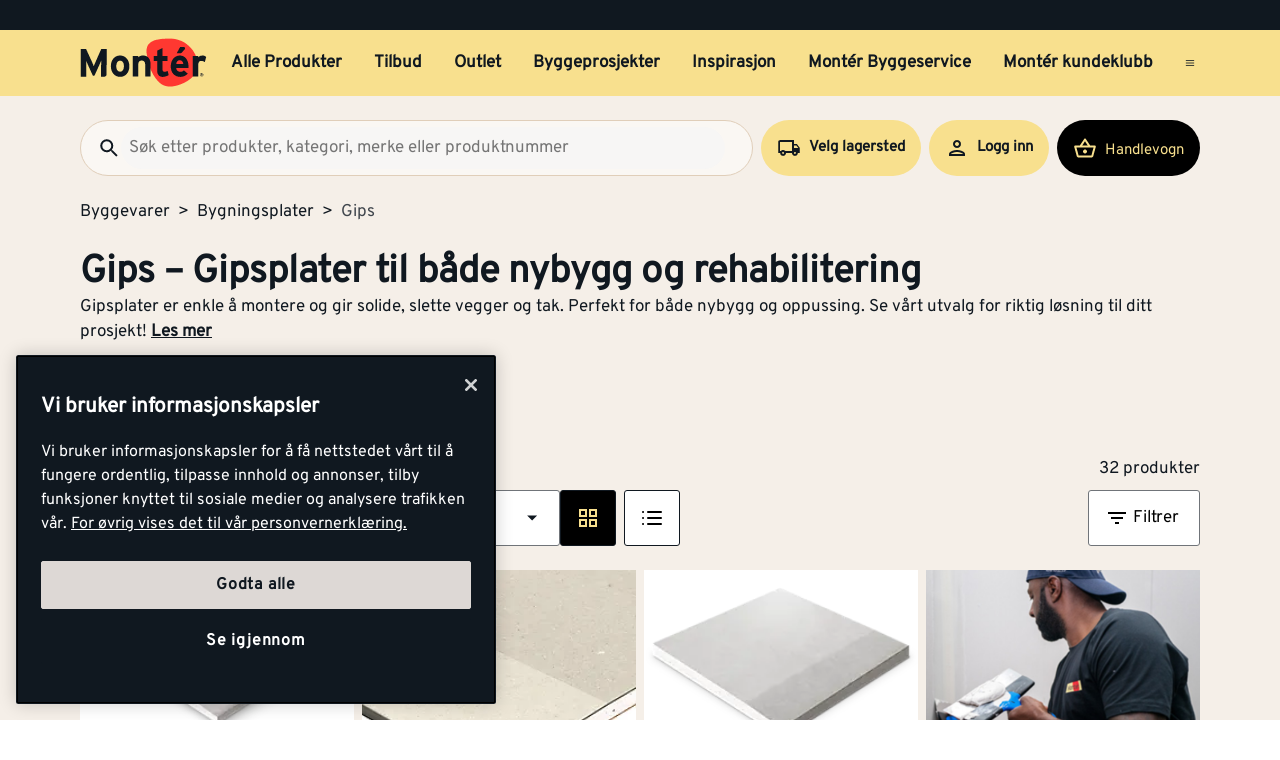

--- FILE ---
content_type: text/html; charset=utf-8
request_url: https://www.monter.no/byggevarer/bygningsplater/gips
body_size: 59187
content:
<!DOCTYPE html>
<html lang="nb">

<head>
    <meta charset="utf-8" />
    <meta name="viewport" content="width=device-width, initial-scale=1.0">

    <link rel="preconnect" href="https://fonts.gstatic.com" crossorigin>
    <link rel="stylesheet" href="https://fonts.googleapis.com/css2?family=Open+Sans:wght@300;400;600;700&display=swap" media="print" onload="this.onload=null;this.removeAttribute('media');">

<script src="https://cdn.cookielaw.org/scripttemplates/otSDKStub.js" data-document-language="true" type="text/javascript" charset="UTF-8" data-domain-script="a85c5cd4-7f82-4d98-814e-c70b529f12a5" ></script>
<script type="text/javascript">
function OptanonWrapper() { }
</script>
        <script type="text/javascript">
            !function (a, b, c, d, e, f, g, h) {
                a.RaygunObject = e, a[e] = a[e] || function () {
                    (a[e].o = a[e].o || []).push(arguments)
                }, f = b.createElement(c), g = b.getElementsByTagName(c)[0],
                    f.async = 1, f.src = d, g.parentNode.insertBefore(f, g), h = a.onerror, a.onerror = function (b, c, d, f, g) {
                        h && h(b, c, d, f, g), g || (g = new Error(b)), a[e].q = a[e].q || [], a[e].q.push({
                            e: g
                        })
                    }
            }(window, document, "script", "//cdn.raygun.io/raygun4js/raygun.min.js", "rg4js");
        </script>
        <script type="text/javascript">
            rg4js('apiKey', 'kMOCrPYkhpcyyMM5n8MXXQ');
            rg4js('enableCrashReporting', true);
            rg4js('setVersion', '49.35.0');
            rg4js('options', {
                ignore3rdPartyErrors: true,
                ignoreAjaxError: true,
                ignoreAjaxAbort: true
            });
        </script>

    <link rel="icon" href="/favicons/monter/favicon_v2-192x192.png" type="/favicon.ico" sizes="192x192" />
    <link rel="icon" href="/favicons/monter/favicon_v2-512x512.png" type="/favicon.ico" sizes="512x512" />
    <link rel="icon" href="/favicons/monter/favicon_v2.svg" type="image/svg+xml">
    <link rel="apple-touch-icon" href="/favicons/monter/apple-touch-icon_v2.png" />
    <link rel="manifest" href="/manifest">

    <title>Gips | Monter.no</title><link rel="stylesheet" type="text/css" href="/assets/browser.bundle.eae4666f7d309b72ab6f.css" />
<meta name="description" content="Gipsplater er enkle å montere og gir solide, slette vegger og tak. Perfekt for både nybygg og oppussing. Se vårt utvalg for riktig løsning til ditt prosjekt!" data-dynamic="1" />
<meta name="robots" content="index,follow" data-dynamic="1" />
<meta property="og:url" content="https://www.monter.no/byggevarer/bygningsplater/gips" data-dynamic="1" />
<meta property="og:type" content="website" data-dynamic="1" />
<meta property="og:title" content="Gips" data-dynamic="1" />
<meta property="og:description" content="Gipsplater er enkle å montere og gir solide, slette vegger og tak. Perfekt for både nybygg og oppussing. Se vårt utvalg for riktig løsning til ditt prosjekt!" data-dynamic="1" />
<meta property="og:site_name" content="Monter" data-dynamic="1" />
<meta property="og:locale" content="nb_NO" data-dynamic="1" />
<meta property="og:image" content="https://media.monter.no/9056b428-dfaf-419e-92db-cd75e7ff9831/d4d9b60e-7af6-48e5-80e4-ae8dc9725012/j2K9xwbMXU3RVZURZ5FsVW4B9/dgD2XrxHav0Ps4wKwbIHkkPdo.PNG" data-dynamic="1" />

                <script>
                if (!('Promise' in window && Promise.prototype.finally)) {
                    document.write('<' + 'script src="/assets/polyfills.bundle.f194855b2d9e16821ff2.js" onerror="window.rg4js&&window.rg4js(\'send\', new Error(\'Failed to load: /assets/polyfills.bundle.f194855b2d9e16821ff2.js\'))"></' + 'script>');
                }
                </script>
                <script>
                window.scopeReady = new Promise(function (res, rej) { window.resolveScopeReady = res; window.rejectScopeReady = rej; });
                </script>
            <link rel="canonical" href="https://www.monter.no/byggevarer/bygningsplater/gips" id="link-canonical" />
<script src="/assets/browser.bundle.52d8ff53dd3550f84f1e.js" async></script>
<script src="/assets/vendor.chunk.a216578699d528a2faa3.js" async></script>
<link rel="stylesheet" type="text/css" href="/assets/browser.bundle.eae4666f7d309b72ab6f.css" />


    <style data-glitz>@keyframes a{from{}to{}}@keyframes b{0%{transform:translateX(-100%)}100%{transform:translateX(100%)}}.a{margin-left:0}.b{background-color:#F5EFE8}.c{flex-direction:column;-webkit-box-orient:vertical;-webkit-box-direction:normal}.d{display:-webkit-box;display:-moz-box;display:-ms-flexbox;display:-webkit-flex;display:flex}.g{pointer-events:none}.h{opacity:0}.k{transform:translate(0, -100%)}.l{left:16px}.m{top:0}.n{position:absolute}.t{cursor:pointer}.u{background-color:transparent;background-color:initial}.v{text-align:inherit}.w{text-decoration:none}.x{color:inherit}.y{-webkit-user-select:none;-moz-user-select:none;-ms-user-select:none;user-select:none}.z{padding-bottom:0}.a0{padding-top:0}.a1{padding-right:0}.a2{padding-left:0}.a3{border-bottom-width:0}.a4{border-top-width:0}.a5{border-right-width:0}.a6{border-left-width:0}.a7{font-weight:inherit}.a8{font-variant:inherit}.a9{font-style:inherit}.aa{font-size:inherit}.ab{font-family:inherit}.ac{position:relative}.ae{text-align:center}.af{border-bottom-color:#DB3B21}.ag{border-top-color:#DB3B21}.ah{border-right-color:#DB3B21}.ai{border-left-color:#DB3B21}.aj{background-color:#EE3831}.ak{color:white}.al{border-bottom-style:solid}.am{border-bottom-width:3px}.an{border-top-style:solid}.ao{border-top-width:3px}.ap{border-right-style:solid}.aq{border-right-width:3px}.ar{border-left-style:solid}.as{border-left-width:3px}.at{padding-bottom:16px}.au{padding-top:16px}.av{padding-right:16px}.aw{padding-left:16px}.ax{padding-right:8px}.ay{padding-left:8px}.az{background-color:#101820}.b0{max-width:100%}.b1{height:30px}.b2{color:#F8E08E}.b3{justify-content:flex-end;-webkit-box-pack:end}.b4{flex-direction:row;-webkit-box-orient:horizontal;-webkit-box-direction:normal}.b5{align-items:center;-webkit-box-align:center}.b6{width:1280px}.b7{margin-right:auto}.b8{margin-left:auto}.b9{text-overflow:ellipsis}.ba{overflow:hidden}.bb{white-space:nowrap}.bc{font-size:15px}.bd{flex-grow:0;-webkit-box-flex:0}.be{flex-shrink:1}.bf{width:100%}.bg{color:#101820}.bh{flex-shrink:0}.bi{flex-grow:1;-webkit-box-flex:1}.bj{margin-top:0}.bk{margin-bottom:24px}.bl{padding-bottom:8px}.bm{padding-top:8px}.bn{background-color:#F8E08E}.bp{max-width:calc(100vw - 160px)}.bz{text-decoration:inherit}.c0{width:auto}.c1{display:inline-block}.c2{height:50px}.c3{display:block}.c4{align-self:center;-ms-grid-row-align:center}.c5{height:40px}.c6{line-height:24px}.c7{padding-bottom:4px}.c8{padding-top:4px}.c9{font-weight:700}.ca{font-size:17px}.ck{margin-right:8px}.cl{margin-left:8px}.cm{transition-timing-function:ease-out}.cn{transition-duration:200ms}.co{transition-property:border-color;-webkit-transition-property:border-color;-moz-transition-property:border-color}.cq{background-color:transparent}.cv{min-width:42px}.cw{line-height:1.5}.cx{justify-content:center;-webkit-box-pack:center}.cy{display:-webkit-inline-box;display:-moz-inline-box;display:-ms-inline-flexbox;display:-webkit-inline-flex;display:inline-flex}.cz{transition-property:color, background-color, border-color, outline-color;-webkit-transition-property:color, background-color, border-color, outline-color;-moz-transition-property:color, background-color, border-color, outline-color}.d0{text-transform:inherit}.d4{border-bottom-color:#F8E08E}.d5{border-top-color:#F8E08E}.d6{border-right-color:#F8E08E}.d7{border-left-color:#F8E08E}.d8{outline-offset:-3px}.d9{outline-style:solid}.da{outline-width:3px}.db{outline-color:transparent}.dc{border-radius:3px}.de{font-size:1.5938em}.df{height:0.9em}.dg{width:0.9em}.dh{align-items:flex-start;-webkit-box-align:start}.di{margin-bottom:16px}.dj{flex-basis:auto}.dk{padding-right:inherit}.dl{height:100%}.dm{transition-property:border-radius, outline-color;-webkit-transition-property:border-radius, outline-color;-moz-transition-property:border-radius, outline-color}.dn{border-bottom-width:1px}.do{border-bottom-color:#E0CEB9}.dp{border-top-width:1px}.dq{border-top-color:#E0CEB9}.dr{border-right-width:1px}.ds{border-right-color:#E0CEB9}.dt{border-left-width:1px}.du{border-left-color:#E0CEB9}.dv{height:56px}.dw{background-color:#FAF7F3}.dx{border-radius:60px}.e1{height:42px}.e2{max-width:90%}.e3{background-color:#F7F6F5}.e4{cursor:-webkit-text;cursor:text}.ea{transition-property:color;-webkit-transition-property:color;-moz-transition-property:color}.eb{min-width:56px}.ec{padding-bottom:15px}.ed{padding-top:15px}.ee{border-radius:100vh}.eh{min-height:24px}.ei{min-width:24px}.em{min-width:unset}.en{background-color:black}.eo{margin-right:0}.et{border-bottom-color:#101820}.eu{border-top-color:#101820}.ev{border-right-color:#101820}.ew{border-left-color:#101820}.ex{outline-offset:-2px}.ez{height:20px}.f2{font-weight:500}.f3{margin-top:6px}.f4{transform:scale(0)}.f5{border-radius:100vw}.f6{font-size:12px}.f7{padding-bottom:1px}.f8{padding-top:1px}.f9{padding-right:3px}.fa{padding-left:3px}.fb{left:32px}.fc{min-width:18px}.fd{transition-property:transform;-webkit-transition-property:transform;-moz-transition-property:transform}.fe{min-height:100svh}.fi{flex-wrap:wrap;-webkit-box-lines:multiple}.fj{color:#757575}.fk{font-weight:normal}.fn{list-style:none}.g4{color:#40464D}.g5{margin-bottom:0}.g6{text-align:left}.g7{font-size:38px}.g8{overflow-wrap:break-word}.g9{margin-bottom:1rem}.gb{text-decoration:underline}.gc{height:0}.gf{margin-top:16px}.gg{font-size:27px}.gh{margin-top:24px}.go{font-weight:800}.gp{font-size:20px}.gr{gap:8px}.gw{flex-wrap:nowrap;-webkit-box-lines:nowrap}.gx{overflow-x:auto}.gy{justify-content:flex-start;-webkit-box-pack:start}.gz{margin-bottom:8px}.h2{border-bottom-color:#FBECBB}.h3{border-top-color:#FBECBB}.h4{border-right-color:#FBECBB}.h5{border-left-color:#FBECBB}.h6{margin-left:4px}.h8{justify-content:space-between;-webkit-box-pack:justify}.h9{row-gap:16px}.ha{width:240px}.hh{border-bottom-color:#707479}.hi{border-top-color:#707479}.hj{border-right-color:#707479}.hk{border-left-color:#707479}.hl{background-color:white}.hm{min-width:80px}.hn{will-change:outline-color}.ho{transition-duration:300ms}.hp{transition-property:outline-color;-webkit-transition-property:outline-color;-moz-transition-property:outline-color}.hq{-webkit-box-orient:vertical}.hr{-webkit-line-clamp:1}.hs{max-width:85%}.ht{flex-basis:85%}.hu{right:16px}.hv{display:none}.hx{width:calc(85% - 32px)}.hy{order:2}.hz{margin-top:8px}.i0{color:black}.i1{stroke:black}.i2{margin-left:0px}.i3{order:1}.i4{stroke:#F8E08E}.i5{order:3}.i6{width:-webkit-fit-content;width:-moz-fit-content;width:fit-content}.i7{align-items:end;-webkit-box-align:end}.i8{margin-bottom:0px}.i9{margin-top:0px}.ia{margin-right:0px}.ib{margin-right:4px}.ic{clip:rect(0 0 0 0)}.id{-webkit-clip-path:inset(100%);clip-path:inset(100%)}.ie{margin-bottom:-1px}.if{margin-top:-1px}.ig{margin-right:-1px}.ih{margin-left:-1px}.ii{height:1px}.ij{width:1px}.ik{margin-bottom:32px}.il{border-bottom-style:none}.im{grid-column-gap:8px}.in{grid-row-gap:16px}.io{grid-template-columns:repeat(4, minmax(0, 1fr));-ms-grid-columns:repeat(4, minmax(0, 1fr))}.ip{display:-ms-grid;display:grid}.iq{isolation:isolate}.ir{display:contents}.is{object-fit:contain}.it{aspect-ratio:4/3}.iu{margin-bottom:4px}.iw{will-change:filter}.ix{transition-property:-webkit-filter,filter;-webkit-transition-property:-webkit-filter,filter;-moz-transition-property:filter}.iy{height:unset}.iz{padding-right:4px}.j0{padding-left:4px}.j1{padding-top:3px}.j2{box-shadow:0px 3px 7px 0px rgba(0, 0, 0, 0.23)}.j3{line-height:normal}.j4{bottom:-4px}.j5{left:0}.j6{min-height:20px}.j7{font-size:13px}.j8{line-height:1}.j9{gap:2px}.ja{margin-left:unset}.jb{transition-duration:100ms}.jc{transition-property:opacity;-webkit-transition-property:opacity;-moz-transition-property:opacity}.jd{max-width:100px}.je{opacity:1}.jf{background-color:#E8EAEB}.jg{line-height:0.7em}.jh{vertical-align:bottom}.ji{width:95%}.jj{height:1em}.jk{background-image:-webkit-linear-gradient(90deg, rgba(187,177,170,0) 0%, rgba(187,177,170,0.4) 50%, rgba(187,177,170,0) 100%);background-image:-moz-linear-gradient(90deg, rgba(187,177,170,0) 0%, rgba(187,177,170,0.4) 50%, rgba(187,177,170,0) 100%);background-image:linear-gradient(90deg, rgba(187,177,170,0) 0%, rgba(187,177,170,0.4) 50%, rgba(187,177,170,0) 100%)}.jl{content:""}.jm{animation-iteration-count:infinite}.jn{animation-timing-function:ease-in-out}.jo{animation-duration:1500ms}.jp{animation-name:b}.jq{font-weight:600}.jr{width:200px}.js{max-width:200px}.jt{width:85%}.jw{border-radius:2px}.jx{border-radius:0}.jy{object-fit:cover}.jz{min-width:96px}.k0{transition-timing-function:ease-in}.k1{text-transform:uppercase}.k7{-webkit-line-clamp:3}.k8{display:-webkit-box}.k9{padding-right:32px}.ka{padding-left:32px}.kb{transform:rotate(180deg)}.kc{max-height:56px}.kd{height:80px}.ke{top:8px}.kf{left:8px}.kg{z-index:1}.kh{overflow-anchor:none}.ki{order:4}.kj{padding-bottom:10px}.kk{padding-top:10px}.kl{padding-right:10px}.km{padding-left:10px}.kn{border-bottom-color:#EBDFD0}.ko{border-top-color:#EBDFD0}.kp{border-right-color:#EBDFD0}.kq{border-left-color:#EBDFD0}.kr{background-color:#EBDFD0}.ks{height:2px}.kt{background-color:#f01e23}.ku{transform:scale(1)}.kv{transition-property:opacity, transform;-webkit-transition-property:opacity, transform;-moz-transition-property:opacity, transform}.kw{margin-bottom:5px}.kx{width:60%}.ky{padding-bottom:24px}.kz{padding-top:24px}.l7{margin-top:20px}.l9{border-radius:50%}.la{margin-right:16px}.lb{stroke-width:1.5}.le{border-top-color:#40464D}.lf{color:#FAF7F3}.lg{width:768px}.lh{z-index:6}.li{transform:translateX(-50%)}.lj{bottom:0}.lk{left:50%}.ll{position:fixed}.e:focus{pointer-events:none}.f:focus{opacity:0}.i:focus{z-index:5}.j:focus{transform:translate(0, 0)}.s:focus{outline-width:0}.bw:focus{text-decoration:inherit}.bx:focus{color:inherit}.dd:focus{color:#101820}.ey:focus{color:#F8E08E}.fx:focus{padding-bottom:8px}.fy:focus{padding-top:8px}.g0:focus{text-decoration:none}.gk:focus{text-decoration:underline}.gl:focus{font-weight:700}.o:focus-visible{outline-color:currentColor}.p:focus-visible{outline-style:solid}.q:focus-visible{outline-offset:0}.r:focus-visible{outline-width:0}.bq:focus-visible{outline-offset:-3px}.br:focus-visible{outline-width:3px}.bs:focus-visible{outline-color:#101820}.hf:focus-visible{outline-color:#707479}.bt:hover{text-decoration:none}.by:hover{color:inherit}.cp:hover{text-decoration:inherit}.dy:hover{outline-offset:-2px}.dz:hover{outline-width:2px}.e0:hover{outline-color:#E0CEB9}.fr:hover{color:#101820}.g1:hover{padding-bottom:8px}.g2:hover{padding-top:8px}.gm:hover{text-decoration:underline}.gn:hover{font-weight:700}.hg:hover{outline-color:#707479}.ju:hover{outline-style:solid}.jv:hover{outline-width:3px}.l8:hover{color:black}.bu:active{text-decoration:inherit}.bv:active{color:inherit}.fs:active{padding-bottom:8px}.ft:active{padding-top:8px}.fv:active{text-decoration:none}.fw:active{color:#101820}.gi:active{text-decoration:underline}.gj:active{font-weight:700}.cb:hover::after{border-bottom-color:#101820}.cc::after{border-bottom-color:transparent}.cd::after{border-bottom-style:solid}.ce::after{border-bottom-width:3px}.cf::after{width:100%}.cg::after{bottom:0}.ch::after{right:0}.ci::after{position:absolute}.cj::after{content:""}.e5:disabled{color:#101820}.e6:-webkit-autofill{animation-iteration-count:20}.e7:-webkit-autofill{animation-timing-function:ease-out}.e8:-webkit-autofill{animation-duration:50ms}.e9:-webkit-autofill{animation-name:a}.fl:empty:before{white-space:pre}.fm:empty:before{content:" "}.fo:after{white-space:pre}.fp:after{content:"  >  "}.fq:visited{color:#101820}.fu:active:hover{text-decoration:underline}.fz:focus:hover{text-decoration:underline}.g3:hover:hover{text-decoration:underline}.l0:last-child{flex-basis:0}.l1:last-child{flex-shrink:1.2}.l2:last-child{flex-grow:1.2;-webkit-box-flex:1.2}.l3:not(:last-child){flex-basis:0}.l4:not(:last-child){flex-shrink:1}.l5:not(:last-child){flex-grow:1;-webkit-box-flex:1}.l6:not(:last-child){margin-right:32px}</style><style data-glitz media="(min-width: 1050px) and (max-width: 1550px)">.bo{width:100%}</style><style data-glitz media="(hover: hover)">.cr:hover{color:#101820}.cs:hover{background-color:transparent}.ct:hover{outline-offset:-3px}.cu:hover{outline-color:#101820}.d1:hover{outline-style:solid}.d2:hover{outline-width:3px}.d3:hover{cursor:pointer}.ef:hover{outline-color:#AA9D95}.eg:hover{background-color:#F8E08E}.ep:hover{outline-offset:-2px}.eq:hover{outline-color:#F8E08E}.er:hover{background-color:#101820}.es:hover{color:#F8E08E}.h0:hover{outline-color:#707479}.h1:hover{background-color:#FBECBB}</style><style data-glitz media="(min-width: 320px)">.ff{white-space:nowrap}.fg{overflow-x:auto}.fh{flex-wrap:nowrap;-webkit-box-lines:nowrap}</style><style data-glitz media="(min-width: 768px)">.hb{padding-bottom:16px}.hc{padding-top:16px}.hd{padding-right:16px}.he{padding-left:16px}.hw{width:calc(100% - 32px)}.lc{padding-right:48px}.ld{padding-left:48px}</style><style data-glitz media="(min-width: 1024px)">.ej{flex-direction:row;-webkit-box-orient:horizontal;-webkit-box-direction:normal}.ek{padding-right:16px}.el{padding-left:16px}.f0{flex-shrink:0}.f1{flex-grow:1;-webkit-box-flex:1}.ga{margin-top:0}.gd{margin-bottom:24px}.ge{margin-top:24px}.gq{margin-bottom:16px}.gs{padding-bottom:0}.gt{overflow-x:unset}.gu{flex-wrap:wrap;-webkit-box-lines:multiple}.gv{margin-top:16px}.h7{font-size:17px}.k2{margin-bottom:8px}.k3{margin-top:8px}.k4{margin-right:0}.k5{margin-left:0}.k6{font-size:27px}.iv:hover{-webkit-filter:brightness(90%);filter:brightness(90%)}</style>
<!-- Google Tag Manager -->
<script>(function(w,d,s,l,i){w[l]=w[l]||[];w[l].push({'gtm.start':
new Date().getTime(),event:'gtm.js'});var f=d.getElementsByTagName(s)[0],
j=d.createElement(s),dl=l!='dataLayer'?'&l='+l:'';j.async=true;j.src=
'https://www.googletagmanager.com/gtm.js?id='+i+dl;f.parentNode.insertBefore(j,f);
})(window,document,'script','dataLayer','GTM-PVDV8HDH');</script>
<!-- End Google Tag Manager -->    <script type="text/javascript">
    //<![CDATA[
    window.lipscoreInit = function() {
        lipscore.init({
            apiKey: "4847d302241e5ddc119b93ac"
        });
    };
    (function() {
        var scr = document.createElement('script'); scr.async = 1;
        scr.src = "//static.lipscore.com/assets/no/lipscore-v1.js";
        document.getElementsByTagName('head')[0].appendChild(scr);
    })();
    //]]>
</script>  
    
    <!-- Hotjar Tracking Code for Monter -->
<script>
    (function(h,o,t,j,a,r){
        h.hj=h.hj||function(){(h.hj.q=h.hj.q||[]).push(arguments)};
        h._hjSettings={hjid:6518249,hjsv:6};
        a=o.getElementsByTagName('head')[0];
        r=o.createElement('script');r.async=1;
        r.src=t+h._hjSettings.hjid+j+h._hjSettings.hjsv;
        a.appendChild(r);
    })(window,document,'https://static.hotjar.com/c/hotjar-','.js?sv=');
</script>
</head>

<body>
<!-- Google Tag Manager (noscript) -->
<noscript><iframe src="https://www.googletagmanager.com/ns.html?id=GTM-PVDV8HDH"
height="0" width="0" style="display:none;visibility:hidden"></iframe></noscript>
<!-- End Google Tag Manager (noscript) -->

    <div id="container"><div class="a b c d"><button type="button" class="e f g h i j k l m n o p q r s t u v w x y z a0 a1 a2 a3 a4 a5 a6 a7 a8 a9 aa ab">Gå til innholdet</button><header opacity="0" class="ac"><div><noscript class="ae af ag ah ai aj ak al am an ao ap aq ar as at au av aw">Det virker ikke som din nettleser har aktivert JavaScript. Det er en forutsetning for å bruke denne nettsiden.</noscript><div class="ax ay az"><div class="b0 b1 b2 az b3 b4 b5 d b6 b7 b8"><div class="b7 b9 ba bb bc bd be"></div><div class="d"></div></div></div><div class="b bf bg"><div class="bh bi bj bk bl bm bf bn b4 b5 d"><div class="bn b5 b4 d bo ac b6 bp b7 b8"><a aria-label="Gå til startsiden" class="bq p br bs bt bu bv bw bx by bz x" data-scope-link="true" href="/"><svg class="c0 c1 c2 c3" width="137" height="54" viewBox="0 0 137 54" fill="none"><g id="monter logo u bg" clip-path="url(#clip0_10175_108041)"><path id="Vector" d="M71.752 15.761c-.197-2.271.087-4.56.833-6.713 1.088-2.959 4.939-5.978 9.533-7.057A58.578 58.578 0 0197.975.521c4.996.181 12.477 2.462 15.942 5.19 3.28 2.596 7.567 5.918 10.166 11.691 1.056 2.345 4.204 7.965 2.469 15.468-1.548 6.693-7.225 13.012-17.803 17.078-10.579 4.066-17.832 3.07-23.19-1.855-5.307-4.873-8.745-11.788-10.703-17.729a73.784 73.784 0 01-3.087-14.611" fill="#FF3831"></path><path id="Vector_2" d="M112.789 9.985a1.566 1.566 0 00-.97-.395h-3.759l-3.705 6.837h4.101a1.716 1.716 0 001.258-.576l3.135-3.493a1.666 1.666 0 00.454-1.196 1.683 1.683 0 00-.522-1.168" fill="#101820"></path><path id="Vector_3" d="M95.65 40.065c-1.327 1.105-4.727 1.976-6.536 1.976-3.575 0-5.89-2.79-5.89-6.673V24.89h-3.69v-5.479h3.699v-5.713l5.803-2.912v8.616h5.304v5.48h-5.313v8.913c0 2.108.761 2.662 2.148 2.662 1.051 0 1.818-.176 3.429-.883l1.045 4.49z" fill="#101820"></path><path id="Vector_4" d="M43.252 24.505c-2.774 0-4.077 2.532-4.077 5.954 0 3.424 1.306 5.91 4.077 5.91s4.12-2.824 4.12-5.91c0-3.376-1.349-5.954-4.126-5.954m0 17.484c-5.76 0-9.967-4.73-9.967-11.535 0-6.806 4.207-11.573 9.967-11.573 5.76 0 10.01 4.773 10.01 11.573 0 6.8-4.244 11.535-10.01 11.535z" fill="#101820"></path><path id="Vector_5" d="M70.345 41.527V29.528c0-3.97-1.344-5.15-3.733-5.15-2.39 0-3.785 1.18-3.785 5.026v12.112h-5.823V19.354h5.803v1.48c1.008-1.059 2.872-1.944 5.169-1.944 5.634 0 8.16 3.887 8.16 10.136V41.53l-5.791-.003z" fill="#101820"></path><path id="Vector_6" d="M134.607 26.151a4.994 4.994 0 00-3.363-1.442c-2.271 0-3.733.972-3.733 4.813v12h-5.812V19.353h5.804v1.48a6.086 6.086 0 014.537-1.944c1.895 0 3.325.761 4.083 1.563l-1.516 5.698z" fill="#101820"></path><path id="Vector_7" d="M107.46 23.988c-2.102 0-3.409 1.73-3.613 3.968h7.561c-.164-1.98-1.344-3.968-3.951-3.968m9.502 8.363H103.75c.209 3.037 2.441 4.179 4.543 4.179 1.596 0 2.943-.577 3.781-1.563l4.121 3.46c-1.766 2.281-4.959 3.59-7.902 3.59-6.349 0-10.39-4.521-10.39-11.534 0-6.8 4.247-11.573 9.841-11.573 5.887 0 9.289 5.237 9.289 11.573.006.62-.022 1.24-.083 1.857" fill="#101820"></path><path id="Vector_8" d="M28.75 29.121V12.007h-5.875L16.874 25.56a80.272 80.272 0 00-2.01 5 74.767 74.767 0 00-2.042-5L6.608 12.007H.865v29.915h5.832v-10.98c0-1.625-.086-5.428-.086-6.582.425 1.114 1.321 3.245 2.085 4.957l4.95 10.89a1.196 1.196 0 001.069.703 1.351 1.351 0 001.105-.706l4.956-10.898c.764-1.713 1.657-3.844 2.082-4.957 0 .822-.04 2.996-.066 4.764v.046c0 .69-.017 1.318-.017 1.77v10.982h3.073c1.57-.046 2.834-1.177 2.871-2.596V29.121h.032z" fill="#101820"></path><path id="Vector_9" d="M130.934 39.647v-.683h.448c.227 0 .474.049.474.32 0 .337-.25.354-.528.354l-.394.009zm0 .288h.376l.575.943h.364l-.614-.96a.569.569 0 00.406-.183.574.574 0 00.154-.42c0-.426-.253-.62-.764-.62h-.827v2.183h.33v-.943zm.399 1.745a1.88 1.88 0 001.039-.33 1.895 1.895 0 00-.703-3.418 1.875 1.875 0 00-1.927.804 1.9 1.9 0 00.861 2.808c.232.094.48.14.73.136zm-1.533-1.897a1.538 1.538 0 01.973-1.384 1.522 1.522 0 011.648.359 1.54 1.54 0 01-.245 2.346 1.526 1.526 0 01-2.376-1.321z" fill="#101820"></path></g><defs><clipPath id="clip0_10175_108041"><path fill="#fff" transform="translate(0 .24)" d="M0 0h137v53H0z"></path></clipPath></defs></svg></a><div class="c4 bf ba d"><nav aria-label="main menu" class="bf ay ba b5 d c5"><a tabindex="0" id="menuundefined" aria-expanded="true" role="button" class="t bb c6 c7 c8 ax ay c9 ca cb cc cd ce cf cg ch ci cj ac ck cl b5 d cm cn co bu bv bw bx cp by bz x o p q r" data-scope-link="true">Alle Produkter<!-- --> </a><a tabindex="0" id="menu-tilbud" aria-expanded="false" role="button" class="t bb c6 c7 c8 ax ay c9 ca cb cc cd ce cf cg ch ci cj ac ck cl b5 d cm cn co bu bv bw bx cp by bz x o p q r" data-scope-link="true">Tilbud<!-- --> </a><a tabindex="0" id="menu-tilbud/outlet" aria-expanded="false" class="t bb c6 c7 c8 ax ay c9 ca cb cc cd ce cf cg ch ci cj ac ck cl b5 d cm cn co bu bv bw bx cp by bz x o p q r" data-scope-link="true" href="/tilbud/outlet">Outlet<!-- --> </a><a tabindex="0" id="menu-byggeprosjekter" aria-expanded="false" class="t bb c6 c7 c8 ax ay c9 ca cb cc cd ce cf cg ch ci cj ac ck cl b5 d cm cn co bu bv bw bx cp by bz x o p q r" data-scope-link="true" href="/byggeprosjekter">Byggeprosjekter<!-- --> </a><a tabindex="0" id="menu-tips-og-inspirasjon" aria-expanded="false" class="t bb c6 c7 c8 ax ay c9 ca cb cc cd ce cf cg ch ci cj ac ck cl b5 d cm cn co bu bv bw bx cp by bz x o p q r" data-scope-link="true" href="/tips-og-inspirasjon">Inspirasjon<!-- --> </a><a tabindex="0" id="menu-tjenester/monter-byggeservice" aria-expanded="false" class="t bb c6 c7 c8 ax ay c9 ca cb cc cd ce cf cg ch ci cj ac ck cl b5 d cm cn co bu bv bw bx cp by bz x o p q r" data-scope-link="true" href="/tjenester/monter-byggeservice">Montér Byggeservice<!-- --> </a><a tabindex="0" id="menu-kundeklubb" aria-expanded="false" class="t bb c6 c7 c8 ax ay c9 ca cb cc cd ce cf cg ch ci cj ac ck cl b5 d cm cn co bu bv bw bx cp by bz x o p q r" data-scope-link="true" href="/kundeklubb">Montér kundeklubb<!-- --> </a><button aria-expanded="false" aria-label="Åpne menyen" type="button" class="c5 b8 t c4 bg cq cr cs ct cu cv ca bl bm av aw cw o p q r cx b5 cy cm cn cz d0 d1 d2 d3 al d4 a3 an d5 a4 ap d6 a5 ar d7 a6 d8 d9 da db dc dd s v w y a7 a8 a9 ab"><svg xmlns="http://www.w3.org/2000/svg" width="0.9em" height="0.9em" viewBox="0 0 24 24" fill="none" stroke="currentColor" stroke-width="2" stroke-linecap="round" stroke-linejoin="round" alt="" class="de df dg cy"><line x1="3" y1="12" x2="21" y2="12"></line><line x1="3" y1="6" x2="21" y2="6"></line><line x1="3" y1="18" x2="21" y2="18"></line></svg></button></nav></div></div></div><div class="bo dh c d ac b b6 bp b7 b8"><div class="di bf d bd be dj"><div class="bf"><div opacity="0.6" class="ac"><div><form action="/sok" class="dk z a0 a2 b0 bf ac"><div class="dl"><div class="cm cn dm al dn do an dp dq ap dr ds ar dt du dv dw b5 d dx bf dy dz e0 d9 d8 db da"><button aria-label="Søk" type="submit" class="a1 aw ca bl bm e1 cw o p q r s t u v w x y a3 a4 a5 a6 a7 a8 a9 ab"><svg width="0.9em" height="0.9em" alt="" class="c3 de df dg" viewBox="0 0 24 24" fill="none"><path d="M15.755 14.255h-.79l-.28-.27a6.471 6.471 0 001.57-4.23 6.5 6.5 0 10-6.5 6.5c1.61 0 3.09-.59 4.23-1.57l.27.28v.79l5 4.99 1.49-1.49-4.99-5zm-6 0c-2.49 0-4.5-2.01-4.5-4.5s2.01-4.5 4.5-4.5 4.5 2.01 4.5 4.5-2.01 4.5-4.5 4.5z" fill="#101820"></path></svg></button><input type="search" data-test-id="quick-search-input" name="q" autoComplete="off" value="" placeholder="Søk etter produkter, kategori, merke eller produktnummer" class="dx e2 ay e3 ca bl bm av e1 cw e4 s e5 x a3 a4 a5 a6 bf o p q r e6 e7 e8 e9 cm cn ea"/></div></div></form></div></div></div><div class="d cl"><button aria-label="Velg varehus" type="button" class="ac av aw c9 bc ck bb eb ec ed dv cw o p q r cx b5 cy cm cn cz d0 ee ct d1 d2 ef eg d3 cr al d4 a3 an d5 a4 ap d6 a5 ar d7 a6 d8 d9 da db bg bn dd s t v w y a8 a9 ab"><svg width="0.9em" height="0.9em" alt="" class="ck eh ei de df dg cy" viewBox="0 0 81 80" fill="none"><path d="M67.167 26.667h-10V13.333H10.5c-3.667 0-6.667 3-6.667 6.667v36.667H10.5c0 5.533 4.467 10 10 10s10-4.467 10-10h20c0 5.533 4.467 10 10 10s10-4.467 10-10h6.667V40l-10-13.333zm-1.667 5L72.033 40H57.167v-8.333H65.5zM20.5 60a3.343 3.343 0 01-3.333-3.333c0-1.834 1.5-3.334 3.333-3.334 1.833 0 3.333 1.5 3.333 3.334 0 1.833-1.5 3.333-3.333 3.333zm7.4-10c-1.833-2.033-4.433-3.333-7.4-3.333-2.967 0-5.567 1.3-7.4 3.333h-2.6V20h40v30H27.9zm32.6 10a3.343 3.343 0 01-3.333-3.333c0-1.834 1.5-3.334 3.333-3.334 1.833 0 3.333 1.5 3.333 3.334 0 1.833-1.5 3.333-3.333 3.333z" fill="#101820"></path></svg>Velg lagersted</button><button aria-expanded="false" aria-label="Logg inn" data-test-id="open-login-button" type="button" class="av aw c9 bc ck bb eb ec ed dv cw o p q r cx b5 cy cm cn cz d0 ee ct d1 d2 ef eg d3 cr al d4 a3 an d5 a4 ap d6 a5 ar d7 a6 d8 d9 da db bg bn dd s t v w y a8 a9 ab"><svg width="0.9em" height="0.9em" alt="" class="ck eh ei de df dg cy" viewBox="0 0 24 24" fill="none"><g id="person"><path id="Vector" d="M12 6c1.1 0 2 .9 2 2s-.9 2-2 2-2-.9-2-2 .9-2 2-2zm0 10c2.7 0 5.8 1.29 6 2H6c.23-.72 3.31-2 6-2zm0-12C9.79 4 8 5.79 8 8s1.79 4 4 4 4-1.79 4-4-1.79-4-4-4zm0 10c-2.67 0-8 1.34-8 4v2h16v-2c0-2.66-5.33-4-8-4z" fill="#101820"></path></g></svg>Logg inn</button><button title="Tøm handlevogn" aria-expanded="false" aria-label="Handlevogn" data-test-id="minicart-button" type="button" class="ej ek el a at au c0 em dv en eo a1 a2 b4 ac ca cw o p q r cx b5 cy cm cn cz d0 ee ep d1 d2 eq er d3 es al et a3 an eu a4 ap ev a5 ar ew a6 ex d9 da db b2 ey s t v w y a7 a8 a9 ab"><svg width="0.9em" height="0.9em" alt="" class="ck ez f0 f1 de dg cy" viewBox="0 0 22 20" fill="none"><path d="M21 7.49h-4.79L11.83.93A.993.993 0 0011 .51c-.32 0-.64.14-.83.43L5.79 7.49H1c-.55 0-1 .45-1 1 0 .09.01.18.04.27l2.54 9.27c.23.84 1 1.46 1.92 1.46h13c.92 0 1.69-.62 1.93-1.46l2.54-9.27.03-.27c0-.55-.45-1-1-1zm-10-4.2l2.8 4.2H8.2l2.8-4.2zm6.5 14.2l-12.99.01-2.2-8.01H19.7l-2.2 8zm-6.5-6c-1.1 0-2 .9-2 2s.9 2 2 2 2-.9 2-2-.9-2-2-2z" fill="currentColor"></path></svg><div class="bi f2 bc f3">Handlevogn</div><div class="f4 f5 ae c9 f6 f7 f8 f9 fa fb fc n cm cn fd b2 az">0</div></button></div></div></div></div></div></header><div class=""></div><div class="fe bi d"><main class="b bf b0 b7 b8 c3"><div class="b b6 bp b7 b8 c3"><ul class="ff fg fh fi e1 di fj fk ca fl fm d fn z a0 a1 a2 bj eo a"><li class="fo fp fq fr bg bl bm c1"><a class="fs ft fu fv fw fx fy fz g0 dd bl bm g1 g2 g3 bt fr w bg o p q r" data-scope-link="true" href="/byggevarer">Byggevarer</a></li><li class="fo fp fq fr bg bl bm c1"><a class="fs ft fu fv fw fx fy fz g0 dd bl bm g1 g2 g3 bt fr w bg o p q r" data-scope-link="true" href="/byggevarer/bygningsplater">Bygningsplater</a></li><li class="g4 bl bm c1"><span>Gips</span></li></ul></div><div class="b b6 bp b7 b8 c3"><div></div><div><section><section class="g5 bj g6 b bf b0 b7 b8 c3"><h1 class="g5 bj bg g7 g8 c9">Gips – Gipsplater til både nybygg og rehabilitering</h1><p class="g9 ga bj ca bg">Gipsplater er enkle å montere og gir solide, slette vegger og tak. Perfekt for både nybygg og oppussing. Se vårt utvalg for riktig løsning til ditt prosjekt!<!-- --> <span tabindex="0" class="t gb ca c1 c9">Les mer</span></p><div class="gc c3 ba"><p class="ga bj bk ca bg"><h2 class="gd ge bg di gf gg g8 c9">Når bør jeg velge gips på vegg og tak?</h2>
<p class="bk gh ca bg"><a class="gi gj fw gk gl dd gm gn fr gb c9 bg o p q r" data-scope-link="true" href="/tips-og-inspirasjon/bygningsplater/5-tips-dette-kan-du-bruke-gipsplater-til">Gipsplater er svært anvendelige</a> og et fantastisk valg når du ønsker en rask, effektiv og ikke minst budsjettvennlig måte å få slette og solide overflater Platene er relativt enkle å håndtere og montere, noe som gjør dem til en favoritt både blant proffe håndverkere og ivrige hobbysnekkere.</p>
<p class="bk gh ca bg">Gipsplater er ideelle for enklere og raskere oppussing av innervegger og himlinger. Du får glatte og jevne overflater som er klare for sparkling og maling. Gips er en ekstra praktisk løsning når du skal modernisere en gammel vegg kledd med for eksempel panel eller strie.</p>
<p class="bk gh ca bg">I nybygg og tilbygg brukes ofte standard gipsplater som innvendig kledning da de gir god brannmotstand og stabile vegger.</p>
<p class="bk gh ca bg">Med riktig oppbygning og doble gipslag kan du i tillegg få svært god lyddemping mellom soner og rom i boligen.</p>
<h2 class="gd ge bg di gf gg g8 c9">Når bør jeg gå for noe annet enn vanlige gipsplater?</h2>
<p class="bk gh ca bg">Selv om gips er en allsidig løsning, er det ikke alltid det beste valget. I våtrom eller der det er stor risiko for fuktpåvirkning, kan du velge spesialtilpassede, vannavvisende gipsplater eller andre løsninger enn gips. </p>
<p class="bk gh ca bg">Der du ønsker et annet uttrykk enn en slett vegg, kan for eksempel panel være et bedre alternativ. Uansett hva du velger, har Montér alle løsninger du trenger for oppussing av både innervegger og takhimling.</p>
<h2 class="gd ge bg di gf gg g8 c9">Hvorfor kjøpe gipsplater hos Montér?</h2>
<p class="bk gh ca bg">Hos Montér finner du et bredt utvalg av gipsplatene til ulike bygge- og oppussingsprosjekt, fra standard til spesialplater for brann, vindusperre og våtrom.</p>
<p class="bk gh ca bg">Vi har også alt du trenger til montering hos ditt nærmeste byggevarehus eller i nettbutikken. Du får kjøpt alt av festemidler til gips og verktøy som gipsheis og knivsett.</p>
<p class="bk gh ca bg">Når gipsen er montert, har vi <a class="gi gj fw gk gl dd gm gn fr gb c9 bg o p q r" data-scope-link="true" href="/maling/sparkel/veggsparkel">sparkel</a>, <a class="gi gj fw gk gl dd gm gn fr gb c9 bg o p q r" data-scope-link="true" href="/maling/sparkel/sparkelverktoy">sparkelverktøy</a>, papirremser og <a class="gi gj fw gk gl dd gm gn fr gb c9 bg o p q r" data-scope-link="true" href="/maling/interiormaling">interiørmaling</a> i alle farger. Og til den siste finishen har vi et stort utvalg av lister som sikrer deg et flott sluttresultat.</p>
<p class="bk gh ca bg">Vi ønsker at det skal være enkelt å fikse ting selv. Derfor sørger vi for at du alltid får den hjelpen du trenger, enten i form av gode produktbeskrivelser på nett eller personlig veiledning fra våre dyktige medarbeidere hos <a class="gi gj fw gk gl dd gm gn fr gb c9 bg o p q r" data-scope-link="true" href="/byggevarehus">ditt nærmeste Montér</a>.</p>
<h2 class="gd ge bg di gf gg g8 c9">Hva slags gipsplater har Montér?</h2>
<p class="bk gh ca bg">Hos Montér finner du en rekke ulike gipsplater, hver med sine spesielle egenskaper. Kjernen i alle plater er et materiale kalt kalsiumsulfat (gips), som er dekket av kartong på begge sider. Forskjellen ligger i sammensetningen i kjernen og utformingen av kantene. Her er en kort oversikt over de viktigste variantene:</p>
<ul>
<li><strong>Standard gipsplater</strong> er mest brukt. De egner seg til “tørre” rom som stue, soverom og gang. Standard gipsplater er godkjent som brannhemmer.  </li>
<li><strong>Gips brannplater</strong> har en kjerne med materialer for ekstra brannmotstand og brukes der det er spesifikke brannkrav. Disse platene er ofte noe tykkere (15 mm) enn standard gipsplater.</li>
<li><strong>Vannavvisende gipsplater</strong> kalles ofte våtromsgips og har en impregnert kjerne som reduserer vannabsorpsjon. Denne typen gipsplate brukes sammen med godkjente membransystemer i våtsoner.</li>
<li><strong>Klima gipsplater</strong> har forbedret fuktmotstand og robusthet sammenlignet med standard gips. Platene kan benyttes i rom med varierende fukt- og temperaturforhold, for eksempel uoppvarmede rom.</li>
<li><strong>Gipsplate vindusperre</strong> benyttes på utsiden av veggen, under fasaden, og bidrar til vindtetting og brannsikkerhet. Disse platene kommer i spesialstørrelser.</li>
<li><strong>Gulvgipsplater</strong> er laget med høyere tetthet og robusthet for å tåle mekanisk belastning. De benyttes til å bygge opp gulv, eller som underlag for parkett eller gulvbelegg. </li>
</ul>
<p class="bk gh ca bg">De vanligste størrelsene på gipsplater er 12,5×900×2400 mm (og opp til 3000 mm i lengde), men sjekk med oss om andre størrelser og tykkelser.</p>
<h2 class="gd ge bg di gf gg g8 c9">Forsenkede plater og sparkling av gips</h2>
<p class="bk gh ca bg">Mange gipsplater er <strong>forsenkede</strong>. Dette betyr at kanten på langsiden av gipsplaten er tynnere. Når du monterer to plater ved siden av hverandre, skapes det en liten fordypning i skjøten. Denne fordypningen fylles så med sparkel og armeres med en gipsremse, ofte kalt papirremse eller sparkelpapir. Bruk av forsenkede gipsplater gjør at du kan sparkle og pusse skjøten helt glatt, slik at den flukter med resten av veggflaten. Dette er helt avgjørende for å få en pen og slett vegg.</p>
<p class="bk gh ca bg"><strong>Utforing</strong> er et annet ord du vil støte på. Dette er smalere gipsplater som ofte brukes rundt <a class="gi gj fw gk gl dd gm gn fr gb c9 bg o p q r" data-scope-link="true" href="/vindu">vinduer</a> og <a title="https://www.monter.no/dor" class="gi gj fw gk gl dd gm gn fr gb c9 bg o p q r" data-scope-link="true" href="/dor">dører</a> for å tette og skape en slett og pen overflate rundt karmen.</p>
<h2 class="gd ge bg di gf gg g8 c9">Hvordan monterer jeg gipsplater selv?</h2>
<p class="bk gh ca bg">Å montere gipsplater er absolutt noe du kan klare selv! Det er enklere enn mange tror, men krever nøyaktighet og riktig utstyr for å få et perfekt resultat. Gipsplater har den fordelen at de er tunge nok til å ligge stabilt, men myke nok til å skjæres og tilpasses relativt enkelt.</p>
<h2 class="gd ge bg di gf gg g8 c9">Slik monterer du gipsplater, trinn-for-trinn:</h2>
<p class="bk gh ca bg">Her er 7 trinn til montering av gipsplater hjemme:</p>
<h3 class="go bg gp g8">1. Forberedelse</h3>
<p class="bk gh ca bg">Mål veggen/taket nøye og beregne antall plater. Sørg for at underlaget (bindingsverk) er rett og klart for montering.</p>
<h3 class="go bg gp g8">2. Tilpasning av gipsplater</h3>
<p class="bk gh ca bg">Bruk en skarp gipskniv til å skjære gjennom kartongen, brekk av platen, og skjær gjennom kartongen på baksiden. Her finner du flere <a class="gi gj fw gk gl dd gm gn fr gb c9 bg o p q r" data-scope-link="true" href="/tips-og-inspirasjon/bygningsplater/hvordan-kappe-gipsplater">tips til hvordan du kapper gipsplater</a>.</p>
<h3 class="go bg gp g8">3. Montering på vegg</h3>
<p class="bk gh ca bg">Platene monteres horisontalt. Start fra taket og beveg deg nedover. Platen skal ikke berøre gulvet – la det være 10 mm klaring.</p>
<h3 class="go bg gp g8">4. Festemidler til gips</h3>
<p class="bk gh ca bg">Bruk egnede <a class="gi gj fw gk gl dd gm gn fr gb c9 bg o p q r" data-scope-link="true" href="/festemidler/skruer/gipsskruer">gipsskruer</a> og fest platene til bindingsverket. Skruene skal forsøkes å senkes litt ned i platen, men pass på at du ikke river hull i kartongen.</p>
<h3 class="go bg gp g8">5. Sparkling av gipsplater</h3>
<p class="bk gh ca bg">Så er det klart for å <a class="gi gj fw gk gl dd gm gn fr gb c9 bg o p q r" data-scope-link="true" href="/byggeprosjekter/slik-bygger-du-lettvegg/hvordan-sparkle-gips">sparkle gipsveggen</a>, eller -taket, for å glatte over fordypningene til skruehullene og skjøtene mellom gipsplatene. Fyll først fugen med sparkelmasse, press inn papirremse (sparkelremse) i den våte sparkelen, og dekk over med et nytt, tynt lag sparkel. La det tørke.</p>
<p class="bk gh ca bg">Legg på ytterligere to til tre tynne lag med sparkel over skjøtene og skruehullene. Hvert lag må tørke og slipes lett før neste.</p>
<h3 class="go bg gp g8">6. Sliping</h3>
<p class="bk gh ca bg">Slip til slutt de sparklede områdene helt glatte og jevne. Sørg for at overgangen til resten av platen er usynlig. Sørg for å velge riktig slipepapir til jobben og bruk <a class="gi gj fw gk gl dd gm gn fr gb c9 bg o p q r" data-scope-link="true" href="/verktoy/el-verktoy/slipemaskin">slipemaskin</a>, slipekloss og/eller slipebrett med forlengerskaft for et jevnt resultat. Bruk <a class="gi gj fw gk gl dd gm gn fr gb c9 bg o p q r" data-scope-link="true" href="/verktoy/stovsuger">støvmaske</a> for å ikke puste inn gipsstøv. <a class="gi gj fw gk gl dd gm gn fr gb c9 bg o p q r" data-scope-link="true" href="/verktoy/stovsuger">Støvsug</a> og tørk over veggen før du går til siste steg.</p>
<h3 class="preamble go bg gp g8">7. Maling/tapet</h3>
<p class="bk gh ca bg">Nå er veggen klar for grunning og ønsket overflatebehandling med innendørsmaling! Her finner du gode <a class="gi gj fw gk gl dd gm gn fr gb c9 bg o p q r" data-scope-link="true" href="/tips-og-inspirasjon/interiormaling/hvilken-maling-bor-du-velge-til-gips">tips til interiørmaling du bør velge til gips</a>.</p>
<p class="bk gh ca bg">Få flere tips i vår guide til <a class="gi gj fw gk gl dd gm gn fr gb c9 bg o p q r" data-scope-link="true" href="/byggeprosjekter/slik-bygger-du-lettvegg/hvordan-montere-gipsplater">montering av gipsplater</a>.</p>
<h2 class="gd ge bg di gf gg g8 c9">Hva bør jeg tenke på før montering av gips?</h2>
<p class="bk gh ca bg">I et nybygg er det et par enkelte hensyn å ta for å sikre at gipsveggene holder seg pene over tid: Akklimatisering, fuktighetsnivå og om du bør velge doble lag.</p>
<p class="bk gh ca bg">Gipsplater inneholder litt fuktighet. Før montering, la platene ligge innendørs i rommet i minimum 48 timer for å akklimatisere seg. Dette reduserer risikoen for at platen krymper og gir deg stygge sprekker senere.</p>
<p class="bk gh ca bg">Gips skal ikke monteres dersom bygget er for fuktig, eller dersom gipsplatene er for fuktige. La eventuelle våte plater tørke helt før montering slik at du unngår at de blir deformert, mister stabilitet og at kartongen løsner. Slike skader kan føre til at platen blir stivnet i en deformert tilstand, og kan også gi grobunn for mugg.</p>
<p class="bk gh ca bg">I nybygg er det ofte krav om at gipsvegger skal ha doble lag. Dette gir bedre brann- og lydisolering, samt en mer robust vegg. Monter det første laget, og skru deretter det andre laget fast. Pass på å forskyve skjøtene i det andre laget i forhold til det første.</p>
<h2 class="gd ge bg di gf gg g8 c9">Gratis hjelp hos Montér</h2>
<p class="bk gh ca bg">Hos <a class="gi gj fw gk gl dd gm gn fr gb c9 bg o p q r" data-scope-link="true" href="/tjenester/monter-byggeservice">Montér Byggeservice</a> står våre erfarne fagfolk klare til å gi deg gratis råd og hjelp til å velge gipsplater, tips til montering, sparkling og maling. </p>
<p class="bk gh ca bg">Send oss målene på prosjektet ditt, så hjelper vi deg med å beregne nøyaktig hvor mye gips, festmidler og sparkel du trenger. </p>
<p class="bk gh ca bg">Trenger du hjelp til å få de tunge gipsplatene hjem? Vi tilbyr <a class="gi gj fw gk gl dd gm gn fr gb c9 bg o p q r" data-scope-link="true" href="/tjenester/hjemlevering">hjemlevering</a>, eller du kan <a class="gi gj fw gk gl dd gm gn fr gb c9 bg o p q r" data-scope-link="true" href="/tjenester/gratis-utlan-av-tilhenger">låne henger gratis</a> hos Montér.</p>
<p class="bk gh ca bg">Dersom du ønsker profesjonell hjelp til selve monteringen, har vi tjenesten <a class="gi gj fw gk gl dd gm gn fr gb c9 bg o p q r" data-scope-link="true" href="/tjenester/finn-handverker">Finn håndverker</a> hvor vi setter deg i kontakt med dyktige, lokale fagfolk vi stoler på. </p></p><span tabindex="-1" class="di t gb ca c1 c9">Les mindre</span></div></section><div class="gq g5 b5 gr b4 d"><div class="gs gt gu gq gv gw bl gx gy gr b4 d"><a class="c5 bn gz c7 c8 av aw ca c9 bh ac eb cw o p q r cx b5 cy cm cn cz d0 ct d1 d2 h0 h1 d3 cr al h2 a3 an h3 a4 ap h4 a5 ar h5 a6 d8 d9 da db dc bg dd bt bu bv bw by bz" data-scope-link="true" href="/byggevarer/bygningsplater"><svg width="0.9em" height="0.9em" alt="" class="de df dg cy" viewBox="0 0 24 24" fill="none"><path d="M20 11H7.83l5.59-5.59L12 4l-8 8 8 8 1.41-1.41L7.83 13H20v-2z" fill="currentColor"></path></svg><span class="h6">Tilbake</span></a></div></div><div class="h7 bc h8 bf b4 d"><span class="bg">Velg filtersortering</span><div class="b8 c4 g5 bg">32 produkter</div></div><div class="di h8 h9 c d b bf b0 b7 b8"><div class="gr b5 d"><div class="gr d"><div class="ha ac"><div role="button" aria-label="Rullegardinvelger " data-test-id="productlist-sorting-dropdown" tabindex="0" id="productlist-sorting-dropdown" class="hb hc hd he hf hg d9 db d8 da hh al dn hi an dp hj ap dr hk ar dt t hl bl bm ax ay dc dv bf d hm b5 hn cm ho hp hq hr b9 ba"><span class="b9 ba bb hs ht">Populær</span><svg width="0.9em" height="0.9em" alt="" class="gg g hu n cm cn fd df dg cy" viewBox="0 0 40 40" fill="none"><path d="M11.667 15.834L20 24.167l8.334-8.333H11.667z" fill="#101820"></path></svg></div></div><div class="ha ac"><div role="button" aria-label="Rullegardinvelger " tabindex="0" class="hb hc hd he hf hg d9 db d8 da hh al dn hi an dp hj ap dr hk ar dt t hl bl bm ax ay dc dv bf d hm b5 hn cm ho hp hq hr b9 ba"><input type="text" spellcheck="false" value="" class="hv hw n a3 a4 a5 a6 db hx"/><span class="b9 ba bb hs ht">Se lagerstatus</span><svg width="0.9em" height="0.9em" alt="" class="gg g hu n cm cn fd df dg cy" viewBox="0 0 40 40" fill="none"><path d="M11.667 15.834L20 24.167l8.334-8.333H11.667z" fill="#101820"></path></svg></div></div></div><div class="d"><button aria-label="Listevisning" type="button" class="hy dn al et dp an eu dr ap ev dt ar ew hl ck gz hz bl bm ax ay i0 t i1 eb ca dv cw o p q r cx b5 cy cm cn cz d0 ct d1 d2 h0 cs d3 cr i2 d8 d9 da db dc dd s v w y a7 a8 a9 ab"><svg xmlns="http://www.w3.org/2000/svg" width="0.9em" height="0.9em" viewBox="0 0 24 24" fill="none" stroke="currentColor" stroke-width="2" stroke-linecap="round" stroke-linejoin="round" alt="" class="de df dg cy"><line x1="8" y1="6" x2="21" y2="6"></line><line x1="8" y1="12" x2="21" y2="12"></line><line x1="8" y1="18" x2="21" y2="18"></line><line x1="3" y1="6" x2="3.01" y2="6"></line><line x1="3" y1="12" x2="3.01" y2="12"></line><line x1="3" y1="18" x2="3.01" y2="18"></line></svg></button><button aria-label="Rute visning" type="button" class="i3 b2 en i4 dn al et dp an eu dr ap ev dt ar ew ck gz hz bl bm ax ay t eb ca dv cw o p q r cx b5 cy cm cn cz d0 i2 d8 d9 da db dc dd s v w y a7 a8 a9 ab"><svg width="0.9em" height="0.9em" alt="" stroke-width="0" class="de df dg cy" viewBox="0 0 24 24" fill="none"><path d="M3 3v8h8V3H3zm6 6H5V5h4v4zm-6 4v8h8v-8H3zm6 6H5v-4h4v4zm4-16v8h8V3h-8zm6 6h-4V5h4v4zm-6 4v8h8v-8h-8zm6 6h-4v-4h4v4z" fill="currentColor"></path></svg></button></div><div class="b8 ac c d"><button type="button" class="c4 i5 av aw hl i6 i7 dv ca i0 eb ec ed cw o p q r cx cy cm cn cz d0 ct d1 d2 h0 cs d3 cr i8 i9 ia i2 al hh dn an hi dp ap hj dr ar hk dt d8 d9 da db dc dd s t v w y a7 a8 a9 ab"><svg width="0.9em" height="0.9em" alt="" class="de df dg cy" viewBox="0 0 24 24" fill="currentColor"><g id="filter_list"><path id="Vector" d="M10 18h4v-2h-4v2zM3 6v2h18V6H3zm3 7h12v-2H6v2z" fill="currentColor"></path></g></svg><span class="ib h6">Filtrer</span></button></div></div></div><label for="productlist-sorting-dropdown" class="ba ic id a3 a4 a5 a6 z a0 a1 a2 ie if ig ih ii ij n">Velg filtersortering</label><div class="c d ik b bf b0 b7 b8"><div class="dn il et ik i5 b bf b0 b7 b8 c3"><div class="im in io ip"><div data-test-id="product-card" class="di dl c d ac bg hl"><div class="bi c d"><div class="iq ac"><a tabindex="-1" data-test-id="product-link" class="c3 ac bu bv bw bx cp by bz x o p q r" data-scope-link="true" href="/byggevarer/bygningsplater/gips/gipsplate-standard-125-x-1200-x-2400-mm"><picture class="ir"><source srcSet="https://media.monter.no/9056b428-dfaf-419e-92db-cd75e7ff9831/d4d9b60e-7af6-48e5-80e4-ae8dc9725012/j2K9xwbMXU3RVZURZ5FsVW4B9/dgD2XrxHav0Ps4wKwbIHkkPdo.PNG?f=webp&amp;w=200 300w, https://media.monter.no/9056b428-dfaf-419e-92db-cd75e7ff9831/d4d9b60e-7af6-48e5-80e4-ae8dc9725012/j2K9xwbMXU3RVZURZ5FsVW4B9/dgD2XrxHav0Ps4wKwbIHkkPdo.PNG?f=webp&amp;w=488 732w, https://media.monter.no/9056b428-dfaf-419e-92db-cd75e7ff9831/d4d9b60e-7af6-48e5-80e4-ae8dc9725012/j2K9xwbMXU3RVZURZ5FsVW4B9/dgD2XrxHav0Ps4wKwbIHkkPdo.PNG?f=webp&amp;w=832 1248w, https://media.monter.no/9056b428-dfaf-419e-92db-cd75e7ff9831/d4d9b60e-7af6-48e5-80e4-ae8dc9725012/j2K9xwbMXU3RVZURZ5FsVW4B9/dgD2XrxHav0Ps4wKwbIHkkPdo.PNG?f=webp&amp;w=1264 1896w, https://media.monter.no/9056b428-dfaf-419e-92db-cd75e7ff9831/d4d9b60e-7af6-48e5-80e4-ae8dc9725012/j2K9xwbMXU3RVZURZ5FsVW4B9/dgD2XrxHav0Ps4wKwbIHkkPdo.PNG?f=webp&amp;w=1696 2544w, https://media.monter.no/9056b428-dfaf-419e-92db-cd75e7ff9831/d4d9b60e-7af6-48e5-80e4-ae8dc9725012/j2K9xwbMXU3RVZURZ5FsVW4B9/dgD2XrxHav0Ps4wKwbIHkkPdo.PNG?f=webp&amp;w=2560 3840w" sizes="(max-width: 1280px) calc((100vw - 24px) * 0.2 - 12.8px),
    243px" media="(min-device-pixel-ratio: 3), (-webkit-min-device-pixel-ratio: 3), (min-resolution: 288dpi)"/><source srcSet="https://media.monter.no/9056b428-dfaf-419e-92db-cd75e7ff9831/d4d9b60e-7af6-48e5-80e4-ae8dc9725012/j2K9xwbMXU3RVZURZ5FsVW4B9/dgD2XrxHav0Ps4wKwbIHkkPdo.PNG?f=webp&amp;w=200 200w, https://media.monter.no/9056b428-dfaf-419e-92db-cd75e7ff9831/d4d9b60e-7af6-48e5-80e4-ae8dc9725012/j2K9xwbMXU3RVZURZ5FsVW4B9/dgD2XrxHav0Ps4wKwbIHkkPdo.PNG?f=webp&amp;w=488 488w, https://media.monter.no/9056b428-dfaf-419e-92db-cd75e7ff9831/d4d9b60e-7af6-48e5-80e4-ae8dc9725012/j2K9xwbMXU3RVZURZ5FsVW4B9/dgD2XrxHav0Ps4wKwbIHkkPdo.PNG?f=webp&amp;w=832 832w, https://media.monter.no/9056b428-dfaf-419e-92db-cd75e7ff9831/d4d9b60e-7af6-48e5-80e4-ae8dc9725012/j2K9xwbMXU3RVZURZ5FsVW4B9/dgD2XrxHav0Ps4wKwbIHkkPdo.PNG?f=webp&amp;w=1264 1264w, https://media.monter.no/9056b428-dfaf-419e-92db-cd75e7ff9831/d4d9b60e-7af6-48e5-80e4-ae8dc9725012/j2K9xwbMXU3RVZURZ5FsVW4B9/dgD2XrxHav0Ps4wKwbIHkkPdo.PNG?f=webp&amp;w=1696 1696w, https://media.monter.no/9056b428-dfaf-419e-92db-cd75e7ff9831/d4d9b60e-7af6-48e5-80e4-ae8dc9725012/j2K9xwbMXU3RVZURZ5FsVW4B9/dgD2XrxHav0Ps4wKwbIHkkPdo.PNG?f=webp&amp;w=2560 2560w" sizes="(max-width: 1280px) calc((100vw - 24px) * 0.2 - 12.8px),
    243px" media="(min-device-pixel-ratio: 2), (-webkit-min-device-pixel-ratio: 2), (min-resolution: 192dpi)"/><source srcSet="https://media.monter.no/9056b428-dfaf-419e-92db-cd75e7ff9831/d4d9b60e-7af6-48e5-80e4-ae8dc9725012/j2K9xwbMXU3RVZURZ5FsVW4B9/dgD2XrxHav0Ps4wKwbIHkkPdo.PNG?f=webp&amp;w=100 100w, https://media.monter.no/9056b428-dfaf-419e-92db-cd75e7ff9831/d4d9b60e-7af6-48e5-80e4-ae8dc9725012/j2K9xwbMXU3RVZURZ5FsVW4B9/dgD2XrxHav0Ps4wKwbIHkkPdo.PNG?f=webp&amp;w=244 244w, https://media.monter.no/9056b428-dfaf-419e-92db-cd75e7ff9831/d4d9b60e-7af6-48e5-80e4-ae8dc9725012/j2K9xwbMXU3RVZURZ5FsVW4B9/dgD2XrxHav0Ps4wKwbIHkkPdo.PNG?f=webp&amp;w=416 416w, https://media.monter.no/9056b428-dfaf-419e-92db-cd75e7ff9831/d4d9b60e-7af6-48e5-80e4-ae8dc9725012/j2K9xwbMXU3RVZURZ5FsVW4B9/dgD2XrxHav0Ps4wKwbIHkkPdo.PNG?f=webp&amp;w=632 632w, https://media.monter.no/9056b428-dfaf-419e-92db-cd75e7ff9831/d4d9b60e-7af6-48e5-80e4-ae8dc9725012/j2K9xwbMXU3RVZURZ5FsVW4B9/dgD2XrxHav0Ps4wKwbIHkkPdo.PNG?f=webp&amp;w=848 848w, https://media.monter.no/9056b428-dfaf-419e-92db-cd75e7ff9831/d4d9b60e-7af6-48e5-80e4-ae8dc9725012/j2K9xwbMXU3RVZURZ5FsVW4B9/dgD2XrxHav0Ps4wKwbIHkkPdo.PNG?f=webp&amp;w=1280 1280w, https://media.monter.no/9056b428-dfaf-419e-92db-cd75e7ff9831/d4d9b60e-7af6-48e5-80e4-ae8dc9725012/j2K9xwbMXU3RVZURZ5FsVW4B9/dgD2XrxHav0Ps4wKwbIHkkPdo.PNG?f=webp&amp;w=1920 1920w" sizes="(max-width: 1280px) calc((100vw - 24px) * 0.2 - 12.8px),
    243px"/><img loading="lazy" src="https://media.monter.no/9056b428-dfaf-419e-92db-cd75e7ff9831/d4d9b60e-7af6-48e5-80e4-ae8dc9725012/j2K9xwbMXU3RVZURZ5FsVW4B9/dgD2XrxHav0Ps4wKwbIHkkPdo.PNG?f=webp&amp;w=1280" title="Gipsplate standard 12,5 x 1200 x 2400 mm" alt="Gipsplate standard 12,5 x 1200 x 2400 mm" itemProp="image" class="is hl it iu iv iw cm cn ix h bf iy b0"/></picture><div class="iz j0 f7 j1 j2 hl bg j3 l j4 f6 n hz fk fi b4 d">+ 5 VARIANTER</div></a></div><div class="at au av aw bg dl h8 c d ac"><a class="j5 m dl bf n o p q r" data-scope-link="true" href="/byggevarer/bygningsplater/gips/gipsplate-standard-125-x-1200-x-2400-mm"></a><div><div><div class="j6 j7 gz b5 h8 d"><span class="ck">Norgips</span><span class="lipscore-rating-small j8 b5 f6 j9 d" data-ls-product-name="Gipsplate standard 12,5 x 1200 x 2400 mm" data-ls-brand="Norgips" data-ls-product-id="786301" data-ls-product-url="/byggevarer/bygningsplater/gips/gipsplate-standard-125-x-1200-x-2400-mm" data-ls-category="Gips" data-ls-gtin="10397701"></span></div><a data-test-id="product-link" class="go gp di bj bu bv bw bx cp by bz x o p q r" data-scope-link="true" href="/byggevarer/bygningsplater/gips/gipsplate-standard-125-x-1200-x-2400-mm">Gipsplate standard 12,5 x 1200 x 2400 mm</a></div></div><div><div><div class="ca ja gz bj bg v bf cm jb jc jd je"><p class="ba ac jf jg c1 jh v ji g5 bj eo a jj"><span class="bf dl jk n jl jm jn jo jp"></span></p></div></div><div class="jq"><span class="fk bc g5 bj eo a z a0 a1 a2"><div class="c d jr"><div class="v bf cm jb jc js je"><p class="ba ac jf jg c1 jh v ji g5 bj eo a jj"><span class="bf dl jk n jl jm jn jo jp"></span></p><p class="ba ac jf jg c1 jh v jt g5 bj eo a jj"><span class="bf dl jk n jl jm jn jo jp"></span></p></div></div></span></div></div></div></div></div><div data-test-id="product-card" class="di dl c d ac bg hl"><div class="bi c d"><div class="iq ac"><a tabindex="-1" data-test-id="product-link" class="c3 ac bu bv bw bx cp by bz x o p q r" data-scope-link="true" href="/byggevarer/bygningsplater/gips/gipsplate-rehab-gse6-tynn-65x900x2500-mm"><picture class="ir"><source srcSet="https://media.monter.no/9056b428-dfaf-419e-92db-cd75e7ff9831/eab1f240-f2ec-4db0-832a-d934ab906cab/xK5s6lLprVKSzpbqA4sGV4wtV/ZNT9fWu52W3gQfRGaRvmI41jE.jpg?f=webp&amp;w=200 300w, https://media.monter.no/9056b428-dfaf-419e-92db-cd75e7ff9831/eab1f240-f2ec-4db0-832a-d934ab906cab/xK5s6lLprVKSzpbqA4sGV4wtV/ZNT9fWu52W3gQfRGaRvmI41jE.jpg?f=webp&amp;w=488 732w, https://media.monter.no/9056b428-dfaf-419e-92db-cd75e7ff9831/eab1f240-f2ec-4db0-832a-d934ab906cab/xK5s6lLprVKSzpbqA4sGV4wtV/ZNT9fWu52W3gQfRGaRvmI41jE.jpg?f=webp&amp;w=832 1248w, https://media.monter.no/9056b428-dfaf-419e-92db-cd75e7ff9831/eab1f240-f2ec-4db0-832a-d934ab906cab/xK5s6lLprVKSzpbqA4sGV4wtV/ZNT9fWu52W3gQfRGaRvmI41jE.jpg?f=webp&amp;w=1264 1896w, https://media.monter.no/9056b428-dfaf-419e-92db-cd75e7ff9831/eab1f240-f2ec-4db0-832a-d934ab906cab/xK5s6lLprVKSzpbqA4sGV4wtV/ZNT9fWu52W3gQfRGaRvmI41jE.jpg?f=webp&amp;w=1696 2544w, https://media.monter.no/9056b428-dfaf-419e-92db-cd75e7ff9831/eab1f240-f2ec-4db0-832a-d934ab906cab/xK5s6lLprVKSzpbqA4sGV4wtV/ZNT9fWu52W3gQfRGaRvmI41jE.jpg?f=webp&amp;w=2560 3840w" sizes="(max-width: 1280px) calc((100vw - 24px) * 0.2 - 12.8px),
    243px" media="(min-device-pixel-ratio: 3), (-webkit-min-device-pixel-ratio: 3), (min-resolution: 288dpi)"/><source srcSet="https://media.monter.no/9056b428-dfaf-419e-92db-cd75e7ff9831/eab1f240-f2ec-4db0-832a-d934ab906cab/xK5s6lLprVKSzpbqA4sGV4wtV/ZNT9fWu52W3gQfRGaRvmI41jE.jpg?f=webp&amp;w=200 200w, https://media.monter.no/9056b428-dfaf-419e-92db-cd75e7ff9831/eab1f240-f2ec-4db0-832a-d934ab906cab/xK5s6lLprVKSzpbqA4sGV4wtV/ZNT9fWu52W3gQfRGaRvmI41jE.jpg?f=webp&amp;w=488 488w, https://media.monter.no/9056b428-dfaf-419e-92db-cd75e7ff9831/eab1f240-f2ec-4db0-832a-d934ab906cab/xK5s6lLprVKSzpbqA4sGV4wtV/ZNT9fWu52W3gQfRGaRvmI41jE.jpg?f=webp&amp;w=832 832w, https://media.monter.no/9056b428-dfaf-419e-92db-cd75e7ff9831/eab1f240-f2ec-4db0-832a-d934ab906cab/xK5s6lLprVKSzpbqA4sGV4wtV/ZNT9fWu52W3gQfRGaRvmI41jE.jpg?f=webp&amp;w=1264 1264w, https://media.monter.no/9056b428-dfaf-419e-92db-cd75e7ff9831/eab1f240-f2ec-4db0-832a-d934ab906cab/xK5s6lLprVKSzpbqA4sGV4wtV/ZNT9fWu52W3gQfRGaRvmI41jE.jpg?f=webp&amp;w=1696 1696w, https://media.monter.no/9056b428-dfaf-419e-92db-cd75e7ff9831/eab1f240-f2ec-4db0-832a-d934ab906cab/xK5s6lLprVKSzpbqA4sGV4wtV/ZNT9fWu52W3gQfRGaRvmI41jE.jpg?f=webp&amp;w=2560 2560w" sizes="(max-width: 1280px) calc((100vw - 24px) * 0.2 - 12.8px),
    243px" media="(min-device-pixel-ratio: 2), (-webkit-min-device-pixel-ratio: 2), (min-resolution: 192dpi)"/><source srcSet="https://media.monter.no/9056b428-dfaf-419e-92db-cd75e7ff9831/eab1f240-f2ec-4db0-832a-d934ab906cab/xK5s6lLprVKSzpbqA4sGV4wtV/ZNT9fWu52W3gQfRGaRvmI41jE.jpg?f=webp&amp;w=100 100w, https://media.monter.no/9056b428-dfaf-419e-92db-cd75e7ff9831/eab1f240-f2ec-4db0-832a-d934ab906cab/xK5s6lLprVKSzpbqA4sGV4wtV/ZNT9fWu52W3gQfRGaRvmI41jE.jpg?f=webp&amp;w=244 244w, https://media.monter.no/9056b428-dfaf-419e-92db-cd75e7ff9831/eab1f240-f2ec-4db0-832a-d934ab906cab/xK5s6lLprVKSzpbqA4sGV4wtV/ZNT9fWu52W3gQfRGaRvmI41jE.jpg?f=webp&amp;w=416 416w, https://media.monter.no/9056b428-dfaf-419e-92db-cd75e7ff9831/eab1f240-f2ec-4db0-832a-d934ab906cab/xK5s6lLprVKSzpbqA4sGV4wtV/ZNT9fWu52W3gQfRGaRvmI41jE.jpg?f=webp&amp;w=632 632w, https://media.monter.no/9056b428-dfaf-419e-92db-cd75e7ff9831/eab1f240-f2ec-4db0-832a-d934ab906cab/xK5s6lLprVKSzpbqA4sGV4wtV/ZNT9fWu52W3gQfRGaRvmI41jE.jpg?f=webp&amp;w=848 848w, https://media.monter.no/9056b428-dfaf-419e-92db-cd75e7ff9831/eab1f240-f2ec-4db0-832a-d934ab906cab/xK5s6lLprVKSzpbqA4sGV4wtV/ZNT9fWu52W3gQfRGaRvmI41jE.jpg?f=webp&amp;w=1280 1280w, https://media.monter.no/9056b428-dfaf-419e-92db-cd75e7ff9831/eab1f240-f2ec-4db0-832a-d934ab906cab/xK5s6lLprVKSzpbqA4sGV4wtV/ZNT9fWu52W3gQfRGaRvmI41jE.jpg?f=webp&amp;w=1920 1920w" sizes="(max-width: 1280px) calc((100vw - 24px) * 0.2 - 12.8px),
    243px"/><img loading="lazy" src="https://media.monter.no/9056b428-dfaf-419e-92db-cd75e7ff9831/eab1f240-f2ec-4db0-832a-d934ab906cab/xK5s6lLprVKSzpbqA4sGV4wtV/ZNT9fWu52W3gQfRGaRvmI41jE.jpg?f=webp&amp;w=1280" title="Gipsplate Rehab GSE6 tynn 6,5x900x2500 mm" alt="Gipsplate Rehab GSE6 tynn 6,5x900x2500 mm" itemProp="image" class="is hl it iu iv iw cm cn ix h bf iy b0"/></picture><div class="iz j0 f7 j1 j2 hl bg j3 l j4 f6 n hz fk fi b4 d">+ 2 VARIANTER</div></a></div><div class="at au av aw bg dl h8 c d ac"><a class="j5 m dl bf n o p q r" data-scope-link="true" href="/byggevarer/bygningsplater/gips/gipsplate-rehab-gse6-tynn-65x900x2500-mm"></a><div><div><div class="j6 j7 gz b5 h8 d"><span class="ck">GYPROC</span><span class="lipscore-rating-small j8 b5 f6 j9 d" data-ls-product-name="Gipsplate Rehab GSE6 tynn 6,5x900x2500 mm" data-ls-brand="GYPROC" data-ls-product-id="768667" data-ls-product-url="/byggevarer/bygningsplater/gips/gipsplate-rehab-gse6-tynn-65x900x2500-mm" data-ls-category="Gips" data-ls-gtin="60638629"></span></div><a data-test-id="product-link" class="go gp di bj bu bv bw bx cp by bz x o p q r" data-scope-link="true" href="/byggevarer/bygningsplater/gips/gipsplate-rehab-gse6-tynn-65x900x2500-mm">Gipsplate Rehab GSE6 tynn 6,5x900x2500 mm</a></div></div><div><div><div class="ca ja gz bj bg v bf cm jb jc jd je"><p class="ba ac jf jg c1 jh v ji g5 bj eo a jj"><span class="bf dl jk n jl jm jn jo jp"></span></p></div></div><div class="jq"><span class="fk bc g5 bj eo a z a0 a1 a2"><div class="c d jr"><div class="v bf cm jb jc js je"><p class="ba ac jf jg c1 jh v ji g5 bj eo a jj"><span class="bf dl jk n jl jm jn jo jp"></span></p><p class="ba ac jf jg c1 jh v jt g5 bj eo a jj"><span class="bf dl jk n jl jm jn jo jp"></span></p></div></div></span></div></div></div></div></div><div data-test-id="product-card" class="di dl c d ac bg hl"><div class="bi c d"><div class="iq ac"><a tabindex="-1" data-test-id="product-link" class="c3 ac bu bv bw bx cp by bz x o p q r" data-scope-link="true" href="/byggevarer/bygningsplater/gips/gips-brannplate-1200x2400x15-mm"><picture class="ir"><source srcSet="https://media.monter.no/9056b428-dfaf-419e-92db-cd75e7ff9831/cbd2ec12-7b33-4af4-a46a-424c504dcf43/wUmwiAs9xIv8xJYLo4nPZiHQP/c4fYFZM3jSQ0gMrQNStsCTgPW.png?f=webp&amp;w=200 300w, https://media.monter.no/9056b428-dfaf-419e-92db-cd75e7ff9831/cbd2ec12-7b33-4af4-a46a-424c504dcf43/wUmwiAs9xIv8xJYLo4nPZiHQP/c4fYFZM3jSQ0gMrQNStsCTgPW.png?f=webp&amp;w=488 732w, https://media.monter.no/9056b428-dfaf-419e-92db-cd75e7ff9831/cbd2ec12-7b33-4af4-a46a-424c504dcf43/wUmwiAs9xIv8xJYLo4nPZiHQP/c4fYFZM3jSQ0gMrQNStsCTgPW.png?f=webp&amp;w=832 1248w, https://media.monter.no/9056b428-dfaf-419e-92db-cd75e7ff9831/cbd2ec12-7b33-4af4-a46a-424c504dcf43/wUmwiAs9xIv8xJYLo4nPZiHQP/c4fYFZM3jSQ0gMrQNStsCTgPW.png?f=webp&amp;w=1264 1896w, https://media.monter.no/9056b428-dfaf-419e-92db-cd75e7ff9831/cbd2ec12-7b33-4af4-a46a-424c504dcf43/wUmwiAs9xIv8xJYLo4nPZiHQP/c4fYFZM3jSQ0gMrQNStsCTgPW.png?f=webp&amp;w=1696 2544w, https://media.monter.no/9056b428-dfaf-419e-92db-cd75e7ff9831/cbd2ec12-7b33-4af4-a46a-424c504dcf43/wUmwiAs9xIv8xJYLo4nPZiHQP/c4fYFZM3jSQ0gMrQNStsCTgPW.png?f=webp&amp;w=2560 3840w" sizes="(max-width: 1280px) calc((100vw - 24px) * 0.2 - 12.8px),
    243px" media="(min-device-pixel-ratio: 3), (-webkit-min-device-pixel-ratio: 3), (min-resolution: 288dpi)"/><source srcSet="https://media.monter.no/9056b428-dfaf-419e-92db-cd75e7ff9831/cbd2ec12-7b33-4af4-a46a-424c504dcf43/wUmwiAs9xIv8xJYLo4nPZiHQP/c4fYFZM3jSQ0gMrQNStsCTgPW.png?f=webp&amp;w=200 200w, https://media.monter.no/9056b428-dfaf-419e-92db-cd75e7ff9831/cbd2ec12-7b33-4af4-a46a-424c504dcf43/wUmwiAs9xIv8xJYLo4nPZiHQP/c4fYFZM3jSQ0gMrQNStsCTgPW.png?f=webp&amp;w=488 488w, https://media.monter.no/9056b428-dfaf-419e-92db-cd75e7ff9831/cbd2ec12-7b33-4af4-a46a-424c504dcf43/wUmwiAs9xIv8xJYLo4nPZiHQP/c4fYFZM3jSQ0gMrQNStsCTgPW.png?f=webp&amp;w=832 832w, https://media.monter.no/9056b428-dfaf-419e-92db-cd75e7ff9831/cbd2ec12-7b33-4af4-a46a-424c504dcf43/wUmwiAs9xIv8xJYLo4nPZiHQP/c4fYFZM3jSQ0gMrQNStsCTgPW.png?f=webp&amp;w=1264 1264w, https://media.monter.no/9056b428-dfaf-419e-92db-cd75e7ff9831/cbd2ec12-7b33-4af4-a46a-424c504dcf43/wUmwiAs9xIv8xJYLo4nPZiHQP/c4fYFZM3jSQ0gMrQNStsCTgPW.png?f=webp&amp;w=1696 1696w, https://media.monter.no/9056b428-dfaf-419e-92db-cd75e7ff9831/cbd2ec12-7b33-4af4-a46a-424c504dcf43/wUmwiAs9xIv8xJYLo4nPZiHQP/c4fYFZM3jSQ0gMrQNStsCTgPW.png?f=webp&amp;w=2560 2560w" sizes="(max-width: 1280px) calc((100vw - 24px) * 0.2 - 12.8px),
    243px" media="(min-device-pixel-ratio: 2), (-webkit-min-device-pixel-ratio: 2), (min-resolution: 192dpi)"/><source srcSet="https://media.monter.no/9056b428-dfaf-419e-92db-cd75e7ff9831/cbd2ec12-7b33-4af4-a46a-424c504dcf43/wUmwiAs9xIv8xJYLo4nPZiHQP/c4fYFZM3jSQ0gMrQNStsCTgPW.png?f=webp&amp;w=100 100w, https://media.monter.no/9056b428-dfaf-419e-92db-cd75e7ff9831/cbd2ec12-7b33-4af4-a46a-424c504dcf43/wUmwiAs9xIv8xJYLo4nPZiHQP/c4fYFZM3jSQ0gMrQNStsCTgPW.png?f=webp&amp;w=244 244w, https://media.monter.no/9056b428-dfaf-419e-92db-cd75e7ff9831/cbd2ec12-7b33-4af4-a46a-424c504dcf43/wUmwiAs9xIv8xJYLo4nPZiHQP/c4fYFZM3jSQ0gMrQNStsCTgPW.png?f=webp&amp;w=416 416w, https://media.monter.no/9056b428-dfaf-419e-92db-cd75e7ff9831/cbd2ec12-7b33-4af4-a46a-424c504dcf43/wUmwiAs9xIv8xJYLo4nPZiHQP/c4fYFZM3jSQ0gMrQNStsCTgPW.png?f=webp&amp;w=632 632w, https://media.monter.no/9056b428-dfaf-419e-92db-cd75e7ff9831/cbd2ec12-7b33-4af4-a46a-424c504dcf43/wUmwiAs9xIv8xJYLo4nPZiHQP/c4fYFZM3jSQ0gMrQNStsCTgPW.png?f=webp&amp;w=848 848w, https://media.monter.no/9056b428-dfaf-419e-92db-cd75e7ff9831/cbd2ec12-7b33-4af4-a46a-424c504dcf43/wUmwiAs9xIv8xJYLo4nPZiHQP/c4fYFZM3jSQ0gMrQNStsCTgPW.png?f=webp&amp;w=1280 1280w, https://media.monter.no/9056b428-dfaf-419e-92db-cd75e7ff9831/cbd2ec12-7b33-4af4-a46a-424c504dcf43/wUmwiAs9xIv8xJYLo4nPZiHQP/c4fYFZM3jSQ0gMrQNStsCTgPW.png?f=webp&amp;w=1920 1920w" sizes="(max-width: 1280px) calc((100vw - 24px) * 0.2 - 12.8px),
    243px"/><img loading="lazy" src="https://media.monter.no/9056b428-dfaf-419e-92db-cd75e7ff9831/cbd2ec12-7b33-4af4-a46a-424c504dcf43/wUmwiAs9xIv8xJYLo4nPZiHQP/c4fYFZM3jSQ0gMrQNStsCTgPW.png?f=webp&amp;w=1280" title="Gips brannplate 1200x2400x15 mm" alt="Gips brannplate 1200x2400x15 mm" itemProp="image" class="is hl it iu iv iw cm cn ix h bf iy b0"/></picture></a></div><div class="at au av aw bg dl h8 c d ac"><a class="j5 m dl bf n o p q r" data-scope-link="true" href="/byggevarer/bygningsplater/gips/gips-brannplate-1200x2400x15-mm"></a><div><div><div class="j6 j7 gz b5 h8 d"><span class="ck">Norgips</span><span class="lipscore-rating-small j8 b5 f6 j9 d" data-ls-product-name="Gips brannplate 1200x2400x15 mm" data-ls-brand="Norgips" data-ls-product-id="800807" data-ls-product-url="/byggevarer/bygningsplater/gips/gips-brannplate-1200x2400x15-mm" data-ls-category="Gips" data-ls-gtin="10896165"></span></div><a data-test-id="product-link" class="go gp di bj bu bv bw bx cp by bz x o p q r" data-scope-link="true" href="/byggevarer/bygningsplater/gips/gips-brannplate-1200x2400x15-mm">Gips brannplate 1200x2400x15 mm</a></div></div><div><div><div class="ca ja gz bj bg v bf cm jb jc jd je"><p class="ba ac jf jg c1 jh v ji g5 bj eo a jj"><span class="bf dl jk n jl jm jn jo jp"></span></p></div></div><div class="jq"><span class="fk bc g5 bj eo a z a0 a1 a2"><div class="c d jr"><div class="v bf cm jb jc js je"><p class="ba ac jf jg c1 jh v ji g5 bj eo a jj"><span class="bf dl jk n jl jm jn jo jp"></span></p><p class="ba ac jf jg c1 jh v jt g5 bj eo a jj"><span class="bf dl jk n jl jm jn jo jp"></span></p></div></div></span></div></div></div></div></div><div class="g5 hg bg bn z a0 a1 a2 c ju jv db d9 da d jw hn cm cn hp"><a class="c fr bg dl w t bf d o p q r" data-scope-link="true" href="/byggeprosjekter/slik-bygger-du-lettvegg/hvordan-sparkle-gips"><div class="eo it b5 cx d"><picture class="ir"><source srcSet="/globalassets/monter/byggeprosjekter/byggeprosjekter/slik-bygger-du-lettvegg/sparkle_vegg-480-x-360-px.png?ref=45AFD99D28?f=webp&amp;w=200 300w, /globalassets/monter/byggeprosjekter/byggeprosjekter/slik-bygger-du-lettvegg/sparkle_vegg-480-x-360-px.png?ref=45AFD99D28?f=webp&amp;w=488 732w, /globalassets/monter/byggeprosjekter/byggeprosjekter/slik-bygger-du-lettvegg/sparkle_vegg-480-x-360-px.png?ref=45AFD99D28?f=webp&amp;w=832 1248w, /globalassets/monter/byggeprosjekter/byggeprosjekter/slik-bygger-du-lettvegg/sparkle_vegg-480-x-360-px.png?ref=45AFD99D28?f=webp&amp;w=1264 1896w, /globalassets/monter/byggeprosjekter/byggeprosjekter/slik-bygger-du-lettvegg/sparkle_vegg-480-x-360-px.png?ref=45AFD99D28?f=webp&amp;w=1696 2544w, /globalassets/monter/byggeprosjekter/byggeprosjekter/slik-bygger-du-lettvegg/sparkle_vegg-480-x-360-px.png?ref=45AFD99D28?f=webp&amp;w=2560 3840w" sizes="(max-width: 1280px) calc((100vw - 24px) * 1 - 0px),
    1280px" media="(min-device-pixel-ratio: 3), (-webkit-min-device-pixel-ratio: 3), (min-resolution: 288dpi)"/><source srcSet="/globalassets/monter/byggeprosjekter/byggeprosjekter/slik-bygger-du-lettvegg/sparkle_vegg-480-x-360-px.png?ref=45AFD99D28?f=webp&amp;w=200 200w, /globalassets/monter/byggeprosjekter/byggeprosjekter/slik-bygger-du-lettvegg/sparkle_vegg-480-x-360-px.png?ref=45AFD99D28?f=webp&amp;w=488 488w, /globalassets/monter/byggeprosjekter/byggeprosjekter/slik-bygger-du-lettvegg/sparkle_vegg-480-x-360-px.png?ref=45AFD99D28?f=webp&amp;w=832 832w, /globalassets/monter/byggeprosjekter/byggeprosjekter/slik-bygger-du-lettvegg/sparkle_vegg-480-x-360-px.png?ref=45AFD99D28?f=webp&amp;w=1264 1264w, /globalassets/monter/byggeprosjekter/byggeprosjekter/slik-bygger-du-lettvegg/sparkle_vegg-480-x-360-px.png?ref=45AFD99D28?f=webp&amp;w=1696 1696w, /globalassets/monter/byggeprosjekter/byggeprosjekter/slik-bygger-du-lettvegg/sparkle_vegg-480-x-360-px.png?ref=45AFD99D28?f=webp&amp;w=2560 2560w" sizes="(max-width: 1280px) calc((100vw - 24px) * 1 - 0px),
    1280px" media="(min-device-pixel-ratio: 2), (-webkit-min-device-pixel-ratio: 2), (min-resolution: 192dpi)"/><source srcSet="/globalassets/monter/byggeprosjekter/byggeprosjekter/slik-bygger-du-lettvegg/sparkle_vegg-480-x-360-px.png?ref=45AFD99D28?f=webp&amp;w=100 100w, /globalassets/monter/byggeprosjekter/byggeprosjekter/slik-bygger-du-lettvegg/sparkle_vegg-480-x-360-px.png?ref=45AFD99D28?f=webp&amp;w=244 244w, /globalassets/monter/byggeprosjekter/byggeprosjekter/slik-bygger-du-lettvegg/sparkle_vegg-480-x-360-px.png?ref=45AFD99D28?f=webp&amp;w=416 416w, /globalassets/monter/byggeprosjekter/byggeprosjekter/slik-bygger-du-lettvegg/sparkle_vegg-480-x-360-px.png?ref=45AFD99D28?f=webp&amp;w=632 632w, /globalassets/monter/byggeprosjekter/byggeprosjekter/slik-bygger-du-lettvegg/sparkle_vegg-480-x-360-px.png?ref=45AFD99D28?f=webp&amp;w=848 848w, /globalassets/monter/byggeprosjekter/byggeprosjekter/slik-bygger-du-lettvegg/sparkle_vegg-480-x-360-px.png?ref=45AFD99D28?f=webp&amp;w=1280 1280w, /globalassets/monter/byggeprosjekter/byggeprosjekter/slik-bygger-du-lettvegg/sparkle_vegg-480-x-360-px.png?ref=45AFD99D28?f=webp&amp;w=1920 1920w" sizes="(max-width: 1280px) calc((100vw - 24px) * 1 - 0px),
    1280px"/><img loading="lazy" src="/globalassets/monter/byggeprosjekter/byggeprosjekter/slik-bygger-du-lettvegg/sparkle_vegg-480-x-360-px.png?ref=45AFD99D28?f=webp&amp;w=1280" width="480" height="360" ratio="1" class="jx eo jy dl bf jz h k0 ho jc b0"/></picture></div><div class="at au av aw c d h8 dl bf"><div><div class="bg k1 c9 bc">Artikkel</div><h2 class="bg k2 k3 k4 k5 k6 gz hz eo a gp c9 g8">Hvordan sparkle gips?</h2><div class="b9 ba hq k7 k8">Vi viser deg hvordan du sparkler gipsplatene så du får en perfekt jevn og fin overflate – også i skjøtene. Se film, eller les den enkle steg-for-steg forklaringen her.</div></div><button type="button" class="k3 i6 gr gf ca ec ed k9 ka dv cw o p q r cx b5 cy cm cn cz d0 ep d1 d2 eq er d3 es al et a3 an eu a4 ap ev a5 ar ew a6 ex d9 da db dc b2 az ey s t v w y a7 a8 a9 ab">Les mer<svg width="0.9em" height="0.9em" alt="" class="kb de df dg cy" viewBox="0 0 24 24" fill="none"><path d="M20 11H7.83l5.59-5.59L12 4l-8 8 8 8 1.41-1.41L7.83 13H20v-2z" fill="currentColor"></path></svg></button></div></a></div><div data-test-id="product-card" class="di dl c d ac bg hl"><div class="bi c d"><div class="iq ac"><a tabindex="-1" data-test-id="product-link" class="c3 ac bu bv bw bx cp by bz x o p q r" data-scope-link="true" href="/byggevarer/bygningsplater/gips/gipsplate-klima-gn13-normal-f-2400x1200x125-mm"><picture class="ir"><source srcSet="https://media.monter.no/9056b428-dfaf-419e-92db-cd75e7ff9831/e73428a8-c3d9-493a-b775-f07acbeeea68/By14CQTcOQfFkLaSTapZlkgHH/FMW1xwwS5sor8zep1OswZFasM.png?f=webp&amp;w=200 300w, https://media.monter.no/9056b428-dfaf-419e-92db-cd75e7ff9831/e73428a8-c3d9-493a-b775-f07acbeeea68/By14CQTcOQfFkLaSTapZlkgHH/FMW1xwwS5sor8zep1OswZFasM.png?f=webp&amp;w=488 732w, https://media.monter.no/9056b428-dfaf-419e-92db-cd75e7ff9831/e73428a8-c3d9-493a-b775-f07acbeeea68/By14CQTcOQfFkLaSTapZlkgHH/FMW1xwwS5sor8zep1OswZFasM.png?f=webp&amp;w=832 1248w, https://media.monter.no/9056b428-dfaf-419e-92db-cd75e7ff9831/e73428a8-c3d9-493a-b775-f07acbeeea68/By14CQTcOQfFkLaSTapZlkgHH/FMW1xwwS5sor8zep1OswZFasM.png?f=webp&amp;w=1264 1896w, https://media.monter.no/9056b428-dfaf-419e-92db-cd75e7ff9831/e73428a8-c3d9-493a-b775-f07acbeeea68/By14CQTcOQfFkLaSTapZlkgHH/FMW1xwwS5sor8zep1OswZFasM.png?f=webp&amp;w=1696 2544w, https://media.monter.no/9056b428-dfaf-419e-92db-cd75e7ff9831/e73428a8-c3d9-493a-b775-f07acbeeea68/By14CQTcOQfFkLaSTapZlkgHH/FMW1xwwS5sor8zep1OswZFasM.png?f=webp&amp;w=2560 3840w" sizes="(max-width: 1280px) calc((100vw - 24px) * 0.2 - 12.8px),
    243px" media="(min-device-pixel-ratio: 3), (-webkit-min-device-pixel-ratio: 3), (min-resolution: 288dpi)"/><source srcSet="https://media.monter.no/9056b428-dfaf-419e-92db-cd75e7ff9831/e73428a8-c3d9-493a-b775-f07acbeeea68/By14CQTcOQfFkLaSTapZlkgHH/FMW1xwwS5sor8zep1OswZFasM.png?f=webp&amp;w=200 200w, https://media.monter.no/9056b428-dfaf-419e-92db-cd75e7ff9831/e73428a8-c3d9-493a-b775-f07acbeeea68/By14CQTcOQfFkLaSTapZlkgHH/FMW1xwwS5sor8zep1OswZFasM.png?f=webp&amp;w=488 488w, https://media.monter.no/9056b428-dfaf-419e-92db-cd75e7ff9831/e73428a8-c3d9-493a-b775-f07acbeeea68/By14CQTcOQfFkLaSTapZlkgHH/FMW1xwwS5sor8zep1OswZFasM.png?f=webp&amp;w=832 832w, https://media.monter.no/9056b428-dfaf-419e-92db-cd75e7ff9831/e73428a8-c3d9-493a-b775-f07acbeeea68/By14CQTcOQfFkLaSTapZlkgHH/FMW1xwwS5sor8zep1OswZFasM.png?f=webp&amp;w=1264 1264w, https://media.monter.no/9056b428-dfaf-419e-92db-cd75e7ff9831/e73428a8-c3d9-493a-b775-f07acbeeea68/By14CQTcOQfFkLaSTapZlkgHH/FMW1xwwS5sor8zep1OswZFasM.png?f=webp&amp;w=1696 1696w, https://media.monter.no/9056b428-dfaf-419e-92db-cd75e7ff9831/e73428a8-c3d9-493a-b775-f07acbeeea68/By14CQTcOQfFkLaSTapZlkgHH/FMW1xwwS5sor8zep1OswZFasM.png?f=webp&amp;w=2560 2560w" sizes="(max-width: 1280px) calc((100vw - 24px) * 0.2 - 12.8px),
    243px" media="(min-device-pixel-ratio: 2), (-webkit-min-device-pixel-ratio: 2), (min-resolution: 192dpi)"/><source srcSet="https://media.monter.no/9056b428-dfaf-419e-92db-cd75e7ff9831/e73428a8-c3d9-493a-b775-f07acbeeea68/By14CQTcOQfFkLaSTapZlkgHH/FMW1xwwS5sor8zep1OswZFasM.png?f=webp&amp;w=100 100w, https://media.monter.no/9056b428-dfaf-419e-92db-cd75e7ff9831/e73428a8-c3d9-493a-b775-f07acbeeea68/By14CQTcOQfFkLaSTapZlkgHH/FMW1xwwS5sor8zep1OswZFasM.png?f=webp&amp;w=244 244w, https://media.monter.no/9056b428-dfaf-419e-92db-cd75e7ff9831/e73428a8-c3d9-493a-b775-f07acbeeea68/By14CQTcOQfFkLaSTapZlkgHH/FMW1xwwS5sor8zep1OswZFasM.png?f=webp&amp;w=416 416w, https://media.monter.no/9056b428-dfaf-419e-92db-cd75e7ff9831/e73428a8-c3d9-493a-b775-f07acbeeea68/By14CQTcOQfFkLaSTapZlkgHH/FMW1xwwS5sor8zep1OswZFasM.png?f=webp&amp;w=632 632w, https://media.monter.no/9056b428-dfaf-419e-92db-cd75e7ff9831/e73428a8-c3d9-493a-b775-f07acbeeea68/By14CQTcOQfFkLaSTapZlkgHH/FMW1xwwS5sor8zep1OswZFasM.png?f=webp&amp;w=848 848w, https://media.monter.no/9056b428-dfaf-419e-92db-cd75e7ff9831/e73428a8-c3d9-493a-b775-f07acbeeea68/By14CQTcOQfFkLaSTapZlkgHH/FMW1xwwS5sor8zep1OswZFasM.png?f=webp&amp;w=1280 1280w, https://media.monter.no/9056b428-dfaf-419e-92db-cd75e7ff9831/e73428a8-c3d9-493a-b775-f07acbeeea68/By14CQTcOQfFkLaSTapZlkgHH/FMW1xwwS5sor8zep1OswZFasM.png?f=webp&amp;w=1920 1920w" sizes="(max-width: 1280px) calc((100vw - 24px) * 0.2 - 12.8px),
    243px"/><img loading="lazy" src="https://media.monter.no/9056b428-dfaf-419e-92db-cd75e7ff9831/e73428a8-c3d9-493a-b775-f07acbeeea68/By14CQTcOQfFkLaSTapZlkgHH/FMW1xwwS5sor8zep1OswZFasM.png?f=webp&amp;w=1280" title="Gipsplate klima GN13 normal F 2400x1200x12,5 mm" alt="Gipsplate klima GN13 normal F 2400x1200x12,5 mm" itemProp="image" class="is hl it iu iv iw cm cn ix h bf iy b0"/></picture><div class="iz j0 f7 j1 j2 hl bg j3 l j4 f6 n hz fk fi b4 d">+ 4 VARIANTER</div></a></div><div class="at au av aw bg dl h8 c d ac"><a class="j5 m dl bf n o p q r" data-scope-link="true" href="/byggevarer/bygningsplater/gips/gipsplate-klima-gn13-normal-f-2400x1200x125-mm"></a><div><div><div class="j6 j7 gz b5 h8 d"><span class="ck">GYPROC</span><span class="lipscore-rating-small j8 b5 f6 j9 d" data-ls-product-name="Gipsplate klima GN13 normal F 2400x1200x12,5 mm" data-ls-brand="GYPROC" data-ls-product-id="6475f79b77490b0001309bbb" data-ls-product-url="/byggevarer/bygningsplater/gips/gipsplate-klima-gn13-normal-f-2400x1200x125-mm" data-ls-category="Gips" data-ls-gtin="60108796"></span></div><a data-test-id="product-link" class="go gp di bj bu bv bw bx cp by bz x o p q r" data-scope-link="true" href="/byggevarer/bygningsplater/gips/gipsplate-klima-gn13-normal-f-2400x1200x125-mm">Gipsplate klima GN13 normal F 2400x1200x12,5 mm</a></div></div><div><div><div class="ca ja gz bj bg v bf cm jb jc jd je"><p class="ba ac jf jg c1 jh v ji g5 bj eo a jj"><span class="bf dl jk n jl jm jn jo jp"></span></p></div></div><div class="jq"><span class="fk bc g5 bj eo a z a0 a1 a2"><div class="c d jr"><div class="v bf cm jb jc js je"><p class="ba ac jf jg c1 jh v ji g5 bj eo a jj"><span class="bf dl jk n jl jm jn jo jp"></span></p><p class="ba ac jf jg c1 jh v jt g5 bj eo a jj"><span class="bf dl jk n jl jm jn jo jp"></span></p></div></div></span></div></div></div></div></div><div data-test-id="product-card" class="di dl c d ac bg hl"><div class="bi c d"><div class="iq ac"><a tabindex="-1" data-test-id="product-link" class="c3 ac bu bv bw bx cp by bz x o p q r" data-scope-link="true" href="/byggevarer/bygningsplater/gips/gipsplate-habito-gh-13x1200x2400-mm-tpl"><picture class="ir"><source srcSet="https://media.monter.no/9056b428-dfaf-419e-92db-cd75e7ff9831/79bf7a80-322a-46a8-a5b0-2da439f47e1d/vl2AVbyv7ELkZRs2CZ6S3qyK2/jV0AWzV5eKSZuknKlWSe0a4aS.png?f=webp&amp;w=200 300w, https://media.monter.no/9056b428-dfaf-419e-92db-cd75e7ff9831/79bf7a80-322a-46a8-a5b0-2da439f47e1d/vl2AVbyv7ELkZRs2CZ6S3qyK2/jV0AWzV5eKSZuknKlWSe0a4aS.png?f=webp&amp;w=488 732w, https://media.monter.no/9056b428-dfaf-419e-92db-cd75e7ff9831/79bf7a80-322a-46a8-a5b0-2da439f47e1d/vl2AVbyv7ELkZRs2CZ6S3qyK2/jV0AWzV5eKSZuknKlWSe0a4aS.png?f=webp&amp;w=832 1248w, https://media.monter.no/9056b428-dfaf-419e-92db-cd75e7ff9831/79bf7a80-322a-46a8-a5b0-2da439f47e1d/vl2AVbyv7ELkZRs2CZ6S3qyK2/jV0AWzV5eKSZuknKlWSe0a4aS.png?f=webp&amp;w=1264 1896w, https://media.monter.no/9056b428-dfaf-419e-92db-cd75e7ff9831/79bf7a80-322a-46a8-a5b0-2da439f47e1d/vl2AVbyv7ELkZRs2CZ6S3qyK2/jV0AWzV5eKSZuknKlWSe0a4aS.png?f=webp&amp;w=1696 2544w, https://media.monter.no/9056b428-dfaf-419e-92db-cd75e7ff9831/79bf7a80-322a-46a8-a5b0-2da439f47e1d/vl2AVbyv7ELkZRs2CZ6S3qyK2/jV0AWzV5eKSZuknKlWSe0a4aS.png?f=webp&amp;w=2560 3840w" sizes="(max-width: 1280px) calc((100vw - 24px) * 0.2 - 12.8px),
    243px" media="(min-device-pixel-ratio: 3), (-webkit-min-device-pixel-ratio: 3), (min-resolution: 288dpi)"/><source srcSet="https://media.monter.no/9056b428-dfaf-419e-92db-cd75e7ff9831/79bf7a80-322a-46a8-a5b0-2da439f47e1d/vl2AVbyv7ELkZRs2CZ6S3qyK2/jV0AWzV5eKSZuknKlWSe0a4aS.png?f=webp&amp;w=200 200w, https://media.monter.no/9056b428-dfaf-419e-92db-cd75e7ff9831/79bf7a80-322a-46a8-a5b0-2da439f47e1d/vl2AVbyv7ELkZRs2CZ6S3qyK2/jV0AWzV5eKSZuknKlWSe0a4aS.png?f=webp&amp;w=488 488w, https://media.monter.no/9056b428-dfaf-419e-92db-cd75e7ff9831/79bf7a80-322a-46a8-a5b0-2da439f47e1d/vl2AVbyv7ELkZRs2CZ6S3qyK2/jV0AWzV5eKSZuknKlWSe0a4aS.png?f=webp&amp;w=832 832w, https://media.monter.no/9056b428-dfaf-419e-92db-cd75e7ff9831/79bf7a80-322a-46a8-a5b0-2da439f47e1d/vl2AVbyv7ELkZRs2CZ6S3qyK2/jV0AWzV5eKSZuknKlWSe0a4aS.png?f=webp&amp;w=1264 1264w, https://media.monter.no/9056b428-dfaf-419e-92db-cd75e7ff9831/79bf7a80-322a-46a8-a5b0-2da439f47e1d/vl2AVbyv7ELkZRs2CZ6S3qyK2/jV0AWzV5eKSZuknKlWSe0a4aS.png?f=webp&amp;w=1696 1696w, https://media.monter.no/9056b428-dfaf-419e-92db-cd75e7ff9831/79bf7a80-322a-46a8-a5b0-2da439f47e1d/vl2AVbyv7ELkZRs2CZ6S3qyK2/jV0AWzV5eKSZuknKlWSe0a4aS.png?f=webp&amp;w=2560 2560w" sizes="(max-width: 1280px) calc((100vw - 24px) * 0.2 - 12.8px),
    243px" media="(min-device-pixel-ratio: 2), (-webkit-min-device-pixel-ratio: 2), (min-resolution: 192dpi)"/><source srcSet="https://media.monter.no/9056b428-dfaf-419e-92db-cd75e7ff9831/79bf7a80-322a-46a8-a5b0-2da439f47e1d/vl2AVbyv7ELkZRs2CZ6S3qyK2/jV0AWzV5eKSZuknKlWSe0a4aS.png?f=webp&amp;w=100 100w, https://media.monter.no/9056b428-dfaf-419e-92db-cd75e7ff9831/79bf7a80-322a-46a8-a5b0-2da439f47e1d/vl2AVbyv7ELkZRs2CZ6S3qyK2/jV0AWzV5eKSZuknKlWSe0a4aS.png?f=webp&amp;w=244 244w, https://media.monter.no/9056b428-dfaf-419e-92db-cd75e7ff9831/79bf7a80-322a-46a8-a5b0-2da439f47e1d/vl2AVbyv7ELkZRs2CZ6S3qyK2/jV0AWzV5eKSZuknKlWSe0a4aS.png?f=webp&amp;w=416 416w, https://media.monter.no/9056b428-dfaf-419e-92db-cd75e7ff9831/79bf7a80-322a-46a8-a5b0-2da439f47e1d/vl2AVbyv7ELkZRs2CZ6S3qyK2/jV0AWzV5eKSZuknKlWSe0a4aS.png?f=webp&amp;w=632 632w, https://media.monter.no/9056b428-dfaf-419e-92db-cd75e7ff9831/79bf7a80-322a-46a8-a5b0-2da439f47e1d/vl2AVbyv7ELkZRs2CZ6S3qyK2/jV0AWzV5eKSZuknKlWSe0a4aS.png?f=webp&amp;w=848 848w, https://media.monter.no/9056b428-dfaf-419e-92db-cd75e7ff9831/79bf7a80-322a-46a8-a5b0-2da439f47e1d/vl2AVbyv7ELkZRs2CZ6S3qyK2/jV0AWzV5eKSZuknKlWSe0a4aS.png?f=webp&amp;w=1280 1280w, https://media.monter.no/9056b428-dfaf-419e-92db-cd75e7ff9831/79bf7a80-322a-46a8-a5b0-2da439f47e1d/vl2AVbyv7ELkZRs2CZ6S3qyK2/jV0AWzV5eKSZuknKlWSe0a4aS.png?f=webp&amp;w=1920 1920w" sizes="(max-width: 1280px) calc((100vw - 24px) * 0.2 - 12.8px),
    243px"/><img loading="lazy" src="https://media.monter.no/9056b428-dfaf-419e-92db-cd75e7ff9831/79bf7a80-322a-46a8-a5b0-2da439f47e1d/vl2AVbyv7ELkZRs2CZ6S3qyK2/jV0AWzV5eKSZuknKlWSe0a4aS.png?f=webp&amp;w=1280" title="Gipsplate Habito GH 13x1200x2400 mm TPL" alt="Gipsplate Habito GH 13x1200x2400 mm TPL" itemProp="image" class="is hl it iu iv iw cm cn ix h bf iy b0"/></picture><div class="iz j0 f7 j1 j2 hl bg j3 l j4 f6 n hz fk fi b4 d">+ 2 VARIANTER</div></a></div><div class="at au av aw bg dl h8 c d ac"><a class="j5 m dl bf n o p q r" data-scope-link="true" href="/byggevarer/bygningsplater/gips/gipsplate-habito-gh-13x1200x2400-mm-tpl"></a><div><div><div class="j6 j7 gz b5 h8 d"><span class="ck">GYPROC</span><span class="lipscore-rating-small j8 b5 f6 j9 d" data-ls-product-name="Gipsplate Habito GH 13x1200x2400 mm TPL" data-ls-brand="GYPROC" data-ls-product-id="796561" data-ls-product-url="/byggevarer/bygningsplater/gips/gipsplate-habito-gh-13x1200x2400-mm-tpl" data-ls-category="Gips" data-ls-gtin="53451606"></span></div><a data-test-id="product-link" class="go gp di bj bu bv bw bx cp by bz x o p q r" data-scope-link="true" href="/byggevarer/bygningsplater/gips/gipsplate-habito-gh-13x1200x2400-mm-tpl">Gipsplate Habito GH 13x1200x2400 mm TPL</a></div></div><div><div><div class="ca ja gz bj bg v bf cm jb jc jd je"><p class="ba ac jf jg c1 jh v ji g5 bj eo a jj"><span class="bf dl jk n jl jm jn jo jp"></span></p></div></div><div class="jq"><span class="fk bc g5 bj eo a z a0 a1 a2"><div class="c d jr"><div class="v bf cm jb jc js je"><p class="ba ac jf jg c1 jh v ji g5 bj eo a jj"><span class="bf dl jk n jl jm jn jo jp"></span></p><p class="ba ac jf jg c1 jh v jt g5 bj eo a jj"><span class="bf dl jk n jl jm jn jo jp"></span></p></div></div></span></div></div></div></div></div><div data-test-id="product-card" class="di dl c d ac bg hl"><div class="bi c d"><div class="iq ac"><a tabindex="-1" data-test-id="product-link" class="c3 ac bu bv bw bx cp by bz x o p q r" data-scope-link="true" href="/byggevarer/bygningsplater/gips/gipsplate-4pro-125x1200x2400"><picture class="ir"><source srcSet="https://media.monter.no/9056b428-dfaf-419e-92db-cd75e7ff9831/5e4e4473-e827-41d9-afd3-ccaf486b2db2/zYARp9fo0tbzTG8Zogg6d1WIz/NkmcrpFKQgUZKxCK5qkS3Hjir.jpg?f=webp&amp;w=200 300w, https://media.monter.no/9056b428-dfaf-419e-92db-cd75e7ff9831/5e4e4473-e827-41d9-afd3-ccaf486b2db2/zYARp9fo0tbzTG8Zogg6d1WIz/NkmcrpFKQgUZKxCK5qkS3Hjir.jpg?f=webp&amp;w=488 732w, https://media.monter.no/9056b428-dfaf-419e-92db-cd75e7ff9831/5e4e4473-e827-41d9-afd3-ccaf486b2db2/zYARp9fo0tbzTG8Zogg6d1WIz/NkmcrpFKQgUZKxCK5qkS3Hjir.jpg?f=webp&amp;w=832 1248w, https://media.monter.no/9056b428-dfaf-419e-92db-cd75e7ff9831/5e4e4473-e827-41d9-afd3-ccaf486b2db2/zYARp9fo0tbzTG8Zogg6d1WIz/NkmcrpFKQgUZKxCK5qkS3Hjir.jpg?f=webp&amp;w=1264 1896w, https://media.monter.no/9056b428-dfaf-419e-92db-cd75e7ff9831/5e4e4473-e827-41d9-afd3-ccaf486b2db2/zYARp9fo0tbzTG8Zogg6d1WIz/NkmcrpFKQgUZKxCK5qkS3Hjir.jpg?f=webp&amp;w=1696 2544w, https://media.monter.no/9056b428-dfaf-419e-92db-cd75e7ff9831/5e4e4473-e827-41d9-afd3-ccaf486b2db2/zYARp9fo0tbzTG8Zogg6d1WIz/NkmcrpFKQgUZKxCK5qkS3Hjir.jpg?f=webp&amp;w=2560 3840w" sizes="(max-width: 1280px) calc((100vw - 24px) * 0.2 - 12.8px),
    243px" media="(min-device-pixel-ratio: 3), (-webkit-min-device-pixel-ratio: 3), (min-resolution: 288dpi)"/><source srcSet="https://media.monter.no/9056b428-dfaf-419e-92db-cd75e7ff9831/5e4e4473-e827-41d9-afd3-ccaf486b2db2/zYARp9fo0tbzTG8Zogg6d1WIz/NkmcrpFKQgUZKxCK5qkS3Hjir.jpg?f=webp&amp;w=200 200w, https://media.monter.no/9056b428-dfaf-419e-92db-cd75e7ff9831/5e4e4473-e827-41d9-afd3-ccaf486b2db2/zYARp9fo0tbzTG8Zogg6d1WIz/NkmcrpFKQgUZKxCK5qkS3Hjir.jpg?f=webp&amp;w=488 488w, https://media.monter.no/9056b428-dfaf-419e-92db-cd75e7ff9831/5e4e4473-e827-41d9-afd3-ccaf486b2db2/zYARp9fo0tbzTG8Zogg6d1WIz/NkmcrpFKQgUZKxCK5qkS3Hjir.jpg?f=webp&amp;w=832 832w, https://media.monter.no/9056b428-dfaf-419e-92db-cd75e7ff9831/5e4e4473-e827-41d9-afd3-ccaf486b2db2/zYARp9fo0tbzTG8Zogg6d1WIz/NkmcrpFKQgUZKxCK5qkS3Hjir.jpg?f=webp&amp;w=1264 1264w, https://media.monter.no/9056b428-dfaf-419e-92db-cd75e7ff9831/5e4e4473-e827-41d9-afd3-ccaf486b2db2/zYARp9fo0tbzTG8Zogg6d1WIz/NkmcrpFKQgUZKxCK5qkS3Hjir.jpg?f=webp&amp;w=1696 1696w, https://media.monter.no/9056b428-dfaf-419e-92db-cd75e7ff9831/5e4e4473-e827-41d9-afd3-ccaf486b2db2/zYARp9fo0tbzTG8Zogg6d1WIz/NkmcrpFKQgUZKxCK5qkS3Hjir.jpg?f=webp&amp;w=2560 2560w" sizes="(max-width: 1280px) calc((100vw - 24px) * 0.2 - 12.8px),
    243px" media="(min-device-pixel-ratio: 2), (-webkit-min-device-pixel-ratio: 2), (min-resolution: 192dpi)"/><source srcSet="https://media.monter.no/9056b428-dfaf-419e-92db-cd75e7ff9831/5e4e4473-e827-41d9-afd3-ccaf486b2db2/zYARp9fo0tbzTG8Zogg6d1WIz/NkmcrpFKQgUZKxCK5qkS3Hjir.jpg?f=webp&amp;w=100 100w, https://media.monter.no/9056b428-dfaf-419e-92db-cd75e7ff9831/5e4e4473-e827-41d9-afd3-ccaf486b2db2/zYARp9fo0tbzTG8Zogg6d1WIz/NkmcrpFKQgUZKxCK5qkS3Hjir.jpg?f=webp&amp;w=244 244w, https://media.monter.no/9056b428-dfaf-419e-92db-cd75e7ff9831/5e4e4473-e827-41d9-afd3-ccaf486b2db2/zYARp9fo0tbzTG8Zogg6d1WIz/NkmcrpFKQgUZKxCK5qkS3Hjir.jpg?f=webp&amp;w=416 416w, https://media.monter.no/9056b428-dfaf-419e-92db-cd75e7ff9831/5e4e4473-e827-41d9-afd3-ccaf486b2db2/zYARp9fo0tbzTG8Zogg6d1WIz/NkmcrpFKQgUZKxCK5qkS3Hjir.jpg?f=webp&amp;w=632 632w, https://media.monter.no/9056b428-dfaf-419e-92db-cd75e7ff9831/5e4e4473-e827-41d9-afd3-ccaf486b2db2/zYARp9fo0tbzTG8Zogg6d1WIz/NkmcrpFKQgUZKxCK5qkS3Hjir.jpg?f=webp&amp;w=848 848w, https://media.monter.no/9056b428-dfaf-419e-92db-cd75e7ff9831/5e4e4473-e827-41d9-afd3-ccaf486b2db2/zYARp9fo0tbzTG8Zogg6d1WIz/NkmcrpFKQgUZKxCK5qkS3Hjir.jpg?f=webp&amp;w=1280 1280w, https://media.monter.no/9056b428-dfaf-419e-92db-cd75e7ff9831/5e4e4473-e827-41d9-afd3-ccaf486b2db2/zYARp9fo0tbzTG8Zogg6d1WIz/NkmcrpFKQgUZKxCK5qkS3Hjir.jpg?f=webp&amp;w=1920 1920w" sizes="(max-width: 1280px) calc((100vw - 24px) * 0.2 - 12.8px),
    243px"/><img loading="lazy" src="https://media.monter.no/9056b428-dfaf-419e-92db-cd75e7ff9831/5e4e4473-e827-41d9-afd3-ccaf486b2db2/zYARp9fo0tbzTG8Zogg6d1WIz/NkmcrpFKQgUZKxCK5qkS3Hjir.jpg?f=webp&amp;w=1280" title="Gipsplate 4pro 12,5x1200x2400" alt="Gipsplate 4pro 12,5x1200x2400" itemProp="image" class="is hl it iu iv iw cm cn ix h bf iy b0"/></picture></a></div><div class="at au av aw bg dl h8 c d ac"><a class="j5 m dl bf n o p q r" data-scope-link="true" href="/byggevarer/bygningsplater/gips/gipsplate-4pro-125x1200x2400"></a><div><div><div class="j6 j7 gz b5 h8 d"><span class="ck">GYPROC</span><span class="lipscore-rating-small j8 b5 f6 j9 d" data-ls-product-name="Gipsplate 4pro 12,5x1200x2400" data-ls-brand="GYPROC" data-ls-product-id="101284623" data-ls-product-url="/byggevarer/bygningsplater/gips/gipsplate-4pro-125x1200x2400" data-ls-category="Gips" data-ls-gtin="57214674"></span></div><a data-test-id="product-link" class="go gp di bj bu bv bw bx cp by bz x o p q r" data-scope-link="true" href="/byggevarer/bygningsplater/gips/gipsplate-4pro-125x1200x2400">Gipsplate 4pro 12,5x1200x2400</a></div></div><div><div><div class="ca ja gz bj bg v bf cm jb jc jd je"><p class="ba ac jf jg c1 jh v ji g5 bj eo a jj"><span class="bf dl jk n jl jm jn jo jp"></span></p></div></div><div class="jq"><span class="fk bc g5 bj eo a z a0 a1 a2"><div class="c d jr"><div class="v bf cm jb jc js je"><p class="ba ac jf jg c1 jh v ji g5 bj eo a jj"><span class="bf dl jk n jl jm jn jo jp"></span></p><p class="ba ac jf jg c1 jh v jt g5 bj eo a jj"><span class="bf dl jk n jl jm jn jo jp"></span></p></div></div></span></div></div></div></div></div><div data-test-id="product-card" class="di dl c d ac bg hl"><div class="bi c d"><div class="iq ac"><a tabindex="-1" data-test-id="product-link" class="c3 ac bu bv bw bx cp by bz x o p q r" data-scope-link="true" href="/byggevarer/bygningsplater/gips/gipsplate-klima-gne13-f-normal-2700x900x125-mm"><picture class="ir"><source srcSet="https://media.monter.no/9056b428-dfaf-419e-92db-cd75e7ff9831/e73428a8-c3d9-493a-b775-f07acbeeea68/By14CQTcOQfFkLaSTapZlkgHH/FMW1xwwS5sor8zep1OswZFasM.png?f=webp&amp;w=200 300w, https://media.monter.no/9056b428-dfaf-419e-92db-cd75e7ff9831/e73428a8-c3d9-493a-b775-f07acbeeea68/By14CQTcOQfFkLaSTapZlkgHH/FMW1xwwS5sor8zep1OswZFasM.png?f=webp&amp;w=488 732w, https://media.monter.no/9056b428-dfaf-419e-92db-cd75e7ff9831/e73428a8-c3d9-493a-b775-f07acbeeea68/By14CQTcOQfFkLaSTapZlkgHH/FMW1xwwS5sor8zep1OswZFasM.png?f=webp&amp;w=832 1248w, https://media.monter.no/9056b428-dfaf-419e-92db-cd75e7ff9831/e73428a8-c3d9-493a-b775-f07acbeeea68/By14CQTcOQfFkLaSTapZlkgHH/FMW1xwwS5sor8zep1OswZFasM.png?f=webp&amp;w=1264 1896w, https://media.monter.no/9056b428-dfaf-419e-92db-cd75e7ff9831/e73428a8-c3d9-493a-b775-f07acbeeea68/By14CQTcOQfFkLaSTapZlkgHH/FMW1xwwS5sor8zep1OswZFasM.png?f=webp&amp;w=1696 2544w, https://media.monter.no/9056b428-dfaf-419e-92db-cd75e7ff9831/e73428a8-c3d9-493a-b775-f07acbeeea68/By14CQTcOQfFkLaSTapZlkgHH/FMW1xwwS5sor8zep1OswZFasM.png?f=webp&amp;w=2560 3840w" sizes="(max-width: 1280px) calc((100vw - 24px) * 0.2 - 12.8px),
    243px" media="(min-device-pixel-ratio: 3), (-webkit-min-device-pixel-ratio: 3), (min-resolution: 288dpi)"/><source srcSet="https://media.monter.no/9056b428-dfaf-419e-92db-cd75e7ff9831/e73428a8-c3d9-493a-b775-f07acbeeea68/By14CQTcOQfFkLaSTapZlkgHH/FMW1xwwS5sor8zep1OswZFasM.png?f=webp&amp;w=200 200w, https://media.monter.no/9056b428-dfaf-419e-92db-cd75e7ff9831/e73428a8-c3d9-493a-b775-f07acbeeea68/By14CQTcOQfFkLaSTapZlkgHH/FMW1xwwS5sor8zep1OswZFasM.png?f=webp&amp;w=488 488w, https://media.monter.no/9056b428-dfaf-419e-92db-cd75e7ff9831/e73428a8-c3d9-493a-b775-f07acbeeea68/By14CQTcOQfFkLaSTapZlkgHH/FMW1xwwS5sor8zep1OswZFasM.png?f=webp&amp;w=832 832w, https://media.monter.no/9056b428-dfaf-419e-92db-cd75e7ff9831/e73428a8-c3d9-493a-b775-f07acbeeea68/By14CQTcOQfFkLaSTapZlkgHH/FMW1xwwS5sor8zep1OswZFasM.png?f=webp&amp;w=1264 1264w, https://media.monter.no/9056b428-dfaf-419e-92db-cd75e7ff9831/e73428a8-c3d9-493a-b775-f07acbeeea68/By14CQTcOQfFkLaSTapZlkgHH/FMW1xwwS5sor8zep1OswZFasM.png?f=webp&amp;w=1696 1696w, https://media.monter.no/9056b428-dfaf-419e-92db-cd75e7ff9831/e73428a8-c3d9-493a-b775-f07acbeeea68/By14CQTcOQfFkLaSTapZlkgHH/FMW1xwwS5sor8zep1OswZFasM.png?f=webp&amp;w=2560 2560w" sizes="(max-width: 1280px) calc((100vw - 24px) * 0.2 - 12.8px),
    243px" media="(min-device-pixel-ratio: 2), (-webkit-min-device-pixel-ratio: 2), (min-resolution: 192dpi)"/><source srcSet="https://media.monter.no/9056b428-dfaf-419e-92db-cd75e7ff9831/e73428a8-c3d9-493a-b775-f07acbeeea68/By14CQTcOQfFkLaSTapZlkgHH/FMW1xwwS5sor8zep1OswZFasM.png?f=webp&amp;w=100 100w, https://media.monter.no/9056b428-dfaf-419e-92db-cd75e7ff9831/e73428a8-c3d9-493a-b775-f07acbeeea68/By14CQTcOQfFkLaSTapZlkgHH/FMW1xwwS5sor8zep1OswZFasM.png?f=webp&amp;w=244 244w, https://media.monter.no/9056b428-dfaf-419e-92db-cd75e7ff9831/e73428a8-c3d9-493a-b775-f07acbeeea68/By14CQTcOQfFkLaSTapZlkgHH/FMW1xwwS5sor8zep1OswZFasM.png?f=webp&amp;w=416 416w, https://media.monter.no/9056b428-dfaf-419e-92db-cd75e7ff9831/e73428a8-c3d9-493a-b775-f07acbeeea68/By14CQTcOQfFkLaSTapZlkgHH/FMW1xwwS5sor8zep1OswZFasM.png?f=webp&amp;w=632 632w, https://media.monter.no/9056b428-dfaf-419e-92db-cd75e7ff9831/e73428a8-c3d9-493a-b775-f07acbeeea68/By14CQTcOQfFkLaSTapZlkgHH/FMW1xwwS5sor8zep1OswZFasM.png?f=webp&amp;w=848 848w, https://media.monter.no/9056b428-dfaf-419e-92db-cd75e7ff9831/e73428a8-c3d9-493a-b775-f07acbeeea68/By14CQTcOQfFkLaSTapZlkgHH/FMW1xwwS5sor8zep1OswZFasM.png?f=webp&amp;w=1280 1280w, https://media.monter.no/9056b428-dfaf-419e-92db-cd75e7ff9831/e73428a8-c3d9-493a-b775-f07acbeeea68/By14CQTcOQfFkLaSTapZlkgHH/FMW1xwwS5sor8zep1OswZFasM.png?f=webp&amp;w=1920 1920w" sizes="(max-width: 1280px) calc((100vw - 24px) * 0.2 - 12.8px),
    243px"/><img loading="lazy" src="https://media.monter.no/9056b428-dfaf-419e-92db-cd75e7ff9831/e73428a8-c3d9-493a-b775-f07acbeeea68/By14CQTcOQfFkLaSTapZlkgHH/FMW1xwwS5sor8zep1OswZFasM.png?f=webp&amp;w=1280" title="Gipsplate klima GNE13 F normal 2700x900x12,5 mm" alt="Gipsplate klima GNE13 F normal 2700x900x12,5 mm" itemProp="image" class="is hl it iu iv iw cm cn ix h bf iy b0"/></picture><div class="iz j0 f7 j1 j2 hl bg j3 l j4 f6 n hz fk fi b4 d">+ 3 VARIANTER</div></a></div><div class="at au av aw bg dl h8 c d ac"><a class="j5 m dl bf n o p q r" data-scope-link="true" href="/byggevarer/bygningsplater/gips/gipsplate-klima-gne13-f-normal-2700x900x125-mm"></a><div><div><div class="j6 j7 gz b5 h8 d"><span class="ck">GYPROC</span><span class="lipscore-rating-small j8 b5 f6 j9 d" data-ls-product-name="Gipsplate klima GNE13 F normal 2700x900x12,5 mm" data-ls-brand="GYPROC" data-ls-product-id="6476003159080100013b8fef" data-ls-product-url="/byggevarer/bygningsplater/gips/gipsplate-klima-gne13-f-normal-2700x900x125-mm" data-ls-category="Gips" data-ls-gtin="60108855"></span></div><a data-test-id="product-link" class="go gp di bj bu bv bw bx cp by bz x o p q r" data-scope-link="true" href="/byggevarer/bygningsplater/gips/gipsplate-klima-gne13-f-normal-2700x900x125-mm">Gipsplate klima GNE13 F normal 2700x900x12,5 mm</a></div></div><div><div><div class="ca ja gz bj bg v bf cm jb jc jd je"><p class="ba ac jf jg c1 jh v ji g5 bj eo a jj"><span class="bf dl jk n jl jm jn jo jp"></span></p></div></div><div class="jq"><span class="fk bc g5 bj eo a z a0 a1 a2"><div class="c d jr"><div class="v bf cm jb jc js je"><p class="ba ac jf jg c1 jh v ji g5 bj eo a jj"><span class="bf dl jk n jl jm jn jo jp"></span></p><p class="ba ac jf jg c1 jh v jt g5 bj eo a jj"><span class="bf dl jk n jl jm jn jo jp"></span></p></div></div></span></div></div></div></div></div><div data-test-id="product-card" class="di dl c d ac bg hl"><div class="bi c d"><div class="iq ac"><a tabindex="-1" data-test-id="product-link" class="c3 ac bu bv bw bx cp by bz x o p q r" data-scope-link="true" href="/byggevarer/bygningsplater/gips/gipsplate-vindsperre-gu-9r-klima-2700x1200x95-mm"><picture class="ir"><source srcSet="https://media.monter.no/9056b428-dfaf-419e-92db-cd75e7ff9831/f6ce7c4b-1f12-4fce-9391-535c7f2a6559/WUbHt69PxN3foC0vXzY8aMsuo/XttZmI3MZRFhJYnKK7Z1LeDCY.png?f=webp&amp;w=200 300w, https://media.monter.no/9056b428-dfaf-419e-92db-cd75e7ff9831/f6ce7c4b-1f12-4fce-9391-535c7f2a6559/WUbHt69PxN3foC0vXzY8aMsuo/XttZmI3MZRFhJYnKK7Z1LeDCY.png?f=webp&amp;w=488 732w, https://media.monter.no/9056b428-dfaf-419e-92db-cd75e7ff9831/f6ce7c4b-1f12-4fce-9391-535c7f2a6559/WUbHt69PxN3foC0vXzY8aMsuo/XttZmI3MZRFhJYnKK7Z1LeDCY.png?f=webp&amp;w=832 1248w, https://media.monter.no/9056b428-dfaf-419e-92db-cd75e7ff9831/f6ce7c4b-1f12-4fce-9391-535c7f2a6559/WUbHt69PxN3foC0vXzY8aMsuo/XttZmI3MZRFhJYnKK7Z1LeDCY.png?f=webp&amp;w=1264 1896w, https://media.monter.no/9056b428-dfaf-419e-92db-cd75e7ff9831/f6ce7c4b-1f12-4fce-9391-535c7f2a6559/WUbHt69PxN3foC0vXzY8aMsuo/XttZmI3MZRFhJYnKK7Z1LeDCY.png?f=webp&amp;w=1696 2544w, https://media.monter.no/9056b428-dfaf-419e-92db-cd75e7ff9831/f6ce7c4b-1f12-4fce-9391-535c7f2a6559/WUbHt69PxN3foC0vXzY8aMsuo/XttZmI3MZRFhJYnKK7Z1LeDCY.png?f=webp&amp;w=2560 3840w" sizes="(max-width: 1280px) calc((100vw - 24px) * 0.2 - 12.8px),
    243px" media="(min-device-pixel-ratio: 3), (-webkit-min-device-pixel-ratio: 3), (min-resolution: 288dpi)"/><source srcSet="https://media.monter.no/9056b428-dfaf-419e-92db-cd75e7ff9831/f6ce7c4b-1f12-4fce-9391-535c7f2a6559/WUbHt69PxN3foC0vXzY8aMsuo/XttZmI3MZRFhJYnKK7Z1LeDCY.png?f=webp&amp;w=200 200w, https://media.monter.no/9056b428-dfaf-419e-92db-cd75e7ff9831/f6ce7c4b-1f12-4fce-9391-535c7f2a6559/WUbHt69PxN3foC0vXzY8aMsuo/XttZmI3MZRFhJYnKK7Z1LeDCY.png?f=webp&amp;w=488 488w, https://media.monter.no/9056b428-dfaf-419e-92db-cd75e7ff9831/f6ce7c4b-1f12-4fce-9391-535c7f2a6559/WUbHt69PxN3foC0vXzY8aMsuo/XttZmI3MZRFhJYnKK7Z1LeDCY.png?f=webp&amp;w=832 832w, https://media.monter.no/9056b428-dfaf-419e-92db-cd75e7ff9831/f6ce7c4b-1f12-4fce-9391-535c7f2a6559/WUbHt69PxN3foC0vXzY8aMsuo/XttZmI3MZRFhJYnKK7Z1LeDCY.png?f=webp&amp;w=1264 1264w, https://media.monter.no/9056b428-dfaf-419e-92db-cd75e7ff9831/f6ce7c4b-1f12-4fce-9391-535c7f2a6559/WUbHt69PxN3foC0vXzY8aMsuo/XttZmI3MZRFhJYnKK7Z1LeDCY.png?f=webp&amp;w=1696 1696w, https://media.monter.no/9056b428-dfaf-419e-92db-cd75e7ff9831/f6ce7c4b-1f12-4fce-9391-535c7f2a6559/WUbHt69PxN3foC0vXzY8aMsuo/XttZmI3MZRFhJYnKK7Z1LeDCY.png?f=webp&amp;w=2560 2560w" sizes="(max-width: 1280px) calc((100vw - 24px) * 0.2 - 12.8px),
    243px" media="(min-device-pixel-ratio: 2), (-webkit-min-device-pixel-ratio: 2), (min-resolution: 192dpi)"/><source srcSet="https://media.monter.no/9056b428-dfaf-419e-92db-cd75e7ff9831/f6ce7c4b-1f12-4fce-9391-535c7f2a6559/WUbHt69PxN3foC0vXzY8aMsuo/XttZmI3MZRFhJYnKK7Z1LeDCY.png?f=webp&amp;w=100 100w, https://media.monter.no/9056b428-dfaf-419e-92db-cd75e7ff9831/f6ce7c4b-1f12-4fce-9391-535c7f2a6559/WUbHt69PxN3foC0vXzY8aMsuo/XttZmI3MZRFhJYnKK7Z1LeDCY.png?f=webp&amp;w=244 244w, https://media.monter.no/9056b428-dfaf-419e-92db-cd75e7ff9831/f6ce7c4b-1f12-4fce-9391-535c7f2a6559/WUbHt69PxN3foC0vXzY8aMsuo/XttZmI3MZRFhJYnKK7Z1LeDCY.png?f=webp&amp;w=416 416w, https://media.monter.no/9056b428-dfaf-419e-92db-cd75e7ff9831/f6ce7c4b-1f12-4fce-9391-535c7f2a6559/WUbHt69PxN3foC0vXzY8aMsuo/XttZmI3MZRFhJYnKK7Z1LeDCY.png?f=webp&amp;w=632 632w, https://media.monter.no/9056b428-dfaf-419e-92db-cd75e7ff9831/f6ce7c4b-1f12-4fce-9391-535c7f2a6559/WUbHt69PxN3foC0vXzY8aMsuo/XttZmI3MZRFhJYnKK7Z1LeDCY.png?f=webp&amp;w=848 848w, https://media.monter.no/9056b428-dfaf-419e-92db-cd75e7ff9831/f6ce7c4b-1f12-4fce-9391-535c7f2a6559/WUbHt69PxN3foC0vXzY8aMsuo/XttZmI3MZRFhJYnKK7Z1LeDCY.png?f=webp&amp;w=1280 1280w, https://media.monter.no/9056b428-dfaf-419e-92db-cd75e7ff9831/f6ce7c4b-1f12-4fce-9391-535c7f2a6559/WUbHt69PxN3foC0vXzY8aMsuo/XttZmI3MZRFhJYnKK7Z1LeDCY.png?f=webp&amp;w=1920 1920w" sizes="(max-width: 1280px) calc((100vw - 24px) * 0.2 - 12.8px),
    243px"/><img loading="lazy" src="https://media.monter.no/9056b428-dfaf-419e-92db-cd75e7ff9831/f6ce7c4b-1f12-4fce-9391-535c7f2a6559/WUbHt69PxN3foC0vXzY8aMsuo/XttZmI3MZRFhJYnKK7Z1LeDCY.png?f=webp&amp;w=1280" title="Gipsplate vindsperre GU 9R klima 2700x1200x9,5 mm" alt="Gipsplate vindsperre GU 9R klima 2700x1200x9,5 mm" itemProp="image" class="is hl it iu iv iw cm cn ix h bf iy b0"/></picture><div class="iz j0 f7 j1 j2 hl bg j3 l j4 f6 n hz fk fi b4 d">+ 3 VARIANTER</div></a></div><div class="at au av aw bg dl h8 c d ac"><a class="j5 m dl bf n o p q r" data-scope-link="true" href="/byggevarer/bygningsplater/gips/gipsplate-vindsperre-gu-9r-klima-2700x1200x95-mm"></a><div><div><div class="j6 j7 gz b5 h8 d"><span class="ck">GYPROC</span><span class="lipscore-rating-small j8 b5 f6 j9 d" data-ls-product-name="Gipsplate vindsperre GU 9R klima 2700x1200x9,5 mm" data-ls-brand="GYPROC" data-ls-product-id="6476f551d6018000011d415a" data-ls-product-url="/byggevarer/bygningsplater/gips/gipsplate-vindsperre-gu-9r-klima-2700x1200x95-mm" data-ls-category="Gips" data-ls-gtin="60108907"></span></div><a data-test-id="product-link" class="go gp di bj bu bv bw bx cp by bz x o p q r" data-scope-link="true" href="/byggevarer/bygningsplater/gips/gipsplate-vindsperre-gu-9r-klima-2700x1200x95-mm">Gipsplate vindsperre GU 9R klima 2700x1200x9,5 mm</a></div></div><div><div><div class="ca ja gz bj bg v bf cm jb jc jd je"><p class="ba ac jf jg c1 jh v ji g5 bj eo a jj"><span class="bf dl jk n jl jm jn jo jp"></span></p></div></div><div class="jq"><span class="fk bc g5 bj eo a z a0 a1 a2"><div class="c d jr"><div class="v bf cm jb jc js je"><p class="ba ac jf jg c1 jh v ji g5 bj eo a jj"><span class="bf dl jk n jl jm jn jo jp"></span></p><p class="ba ac jf jg c1 jh v jt g5 bj eo a jj"><span class="bf dl jk n jl jm jn jo jp"></span></p></div></div></span></div></div></div></div></div><div data-test-id="product-card" class="di dl c d ac bg hl"><div class="bi c d"><div class="iq ac"><a tabindex="-1" data-test-id="product-link" class="c3 ac bu bv bw bx cp by bz x o p q r" data-scope-link="true" href="/byggevarer/bygningsplater/gips/gipsplate-hard-125x1200x2700-mm"><picture class="ir"><source srcSet="https://media.monter.no/9056b428-dfaf-419e-92db-cd75e7ff9831/4472b626-77a7-44fd-8ea7-39c1dfca41a0/fMnaa4s7YrtaHu4hHiLWd5G0H/i7Ow4mH9MwjNn6iO9HadJiuN7.png?f=webp&amp;w=200 300w, https://media.monter.no/9056b428-dfaf-419e-92db-cd75e7ff9831/4472b626-77a7-44fd-8ea7-39c1dfca41a0/fMnaa4s7YrtaHu4hHiLWd5G0H/i7Ow4mH9MwjNn6iO9HadJiuN7.png?f=webp&amp;w=488 732w, https://media.monter.no/9056b428-dfaf-419e-92db-cd75e7ff9831/4472b626-77a7-44fd-8ea7-39c1dfca41a0/fMnaa4s7YrtaHu4hHiLWd5G0H/i7Ow4mH9MwjNn6iO9HadJiuN7.png?f=webp&amp;w=832 1248w, https://media.monter.no/9056b428-dfaf-419e-92db-cd75e7ff9831/4472b626-77a7-44fd-8ea7-39c1dfca41a0/fMnaa4s7YrtaHu4hHiLWd5G0H/i7Ow4mH9MwjNn6iO9HadJiuN7.png?f=webp&amp;w=1264 1896w, https://media.monter.no/9056b428-dfaf-419e-92db-cd75e7ff9831/4472b626-77a7-44fd-8ea7-39c1dfca41a0/fMnaa4s7YrtaHu4hHiLWd5G0H/i7Ow4mH9MwjNn6iO9HadJiuN7.png?f=webp&amp;w=1696 2544w, https://media.monter.no/9056b428-dfaf-419e-92db-cd75e7ff9831/4472b626-77a7-44fd-8ea7-39c1dfca41a0/fMnaa4s7YrtaHu4hHiLWd5G0H/i7Ow4mH9MwjNn6iO9HadJiuN7.png?f=webp&amp;w=2560 3840w" sizes="(max-width: 1280px) calc((100vw - 24px) * 0.2 - 12.8px),
    243px" media="(min-device-pixel-ratio: 3), (-webkit-min-device-pixel-ratio: 3), (min-resolution: 288dpi)"/><source srcSet="https://media.monter.no/9056b428-dfaf-419e-92db-cd75e7ff9831/4472b626-77a7-44fd-8ea7-39c1dfca41a0/fMnaa4s7YrtaHu4hHiLWd5G0H/i7Ow4mH9MwjNn6iO9HadJiuN7.png?f=webp&amp;w=200 200w, https://media.monter.no/9056b428-dfaf-419e-92db-cd75e7ff9831/4472b626-77a7-44fd-8ea7-39c1dfca41a0/fMnaa4s7YrtaHu4hHiLWd5G0H/i7Ow4mH9MwjNn6iO9HadJiuN7.png?f=webp&amp;w=488 488w, https://media.monter.no/9056b428-dfaf-419e-92db-cd75e7ff9831/4472b626-77a7-44fd-8ea7-39c1dfca41a0/fMnaa4s7YrtaHu4hHiLWd5G0H/i7Ow4mH9MwjNn6iO9HadJiuN7.png?f=webp&amp;w=832 832w, https://media.monter.no/9056b428-dfaf-419e-92db-cd75e7ff9831/4472b626-77a7-44fd-8ea7-39c1dfca41a0/fMnaa4s7YrtaHu4hHiLWd5G0H/i7Ow4mH9MwjNn6iO9HadJiuN7.png?f=webp&amp;w=1264 1264w, https://media.monter.no/9056b428-dfaf-419e-92db-cd75e7ff9831/4472b626-77a7-44fd-8ea7-39c1dfca41a0/fMnaa4s7YrtaHu4hHiLWd5G0H/i7Ow4mH9MwjNn6iO9HadJiuN7.png?f=webp&amp;w=1696 1696w, https://media.monter.no/9056b428-dfaf-419e-92db-cd75e7ff9831/4472b626-77a7-44fd-8ea7-39c1dfca41a0/fMnaa4s7YrtaHu4hHiLWd5G0H/i7Ow4mH9MwjNn6iO9HadJiuN7.png?f=webp&amp;w=2560 2560w" sizes="(max-width: 1280px) calc((100vw - 24px) * 0.2 - 12.8px),
    243px" media="(min-device-pixel-ratio: 2), (-webkit-min-device-pixel-ratio: 2), (min-resolution: 192dpi)"/><source srcSet="https://media.monter.no/9056b428-dfaf-419e-92db-cd75e7ff9831/4472b626-77a7-44fd-8ea7-39c1dfca41a0/fMnaa4s7YrtaHu4hHiLWd5G0H/i7Ow4mH9MwjNn6iO9HadJiuN7.png?f=webp&amp;w=100 100w, https://media.monter.no/9056b428-dfaf-419e-92db-cd75e7ff9831/4472b626-77a7-44fd-8ea7-39c1dfca41a0/fMnaa4s7YrtaHu4hHiLWd5G0H/i7Ow4mH9MwjNn6iO9HadJiuN7.png?f=webp&amp;w=244 244w, https://media.monter.no/9056b428-dfaf-419e-92db-cd75e7ff9831/4472b626-77a7-44fd-8ea7-39c1dfca41a0/fMnaa4s7YrtaHu4hHiLWd5G0H/i7Ow4mH9MwjNn6iO9HadJiuN7.png?f=webp&amp;w=416 416w, https://media.monter.no/9056b428-dfaf-419e-92db-cd75e7ff9831/4472b626-77a7-44fd-8ea7-39c1dfca41a0/fMnaa4s7YrtaHu4hHiLWd5G0H/i7Ow4mH9MwjNn6iO9HadJiuN7.png?f=webp&amp;w=632 632w, https://media.monter.no/9056b428-dfaf-419e-92db-cd75e7ff9831/4472b626-77a7-44fd-8ea7-39c1dfca41a0/fMnaa4s7YrtaHu4hHiLWd5G0H/i7Ow4mH9MwjNn6iO9HadJiuN7.png?f=webp&amp;w=848 848w, https://media.monter.no/9056b428-dfaf-419e-92db-cd75e7ff9831/4472b626-77a7-44fd-8ea7-39c1dfca41a0/fMnaa4s7YrtaHu4hHiLWd5G0H/i7Ow4mH9MwjNn6iO9HadJiuN7.png?f=webp&amp;w=1280 1280w, https://media.monter.no/9056b428-dfaf-419e-92db-cd75e7ff9831/4472b626-77a7-44fd-8ea7-39c1dfca41a0/fMnaa4s7YrtaHu4hHiLWd5G0H/i7Ow4mH9MwjNn6iO9HadJiuN7.png?f=webp&amp;w=1920 1920w" sizes="(max-width: 1280px) calc((100vw - 24px) * 0.2 - 12.8px),
    243px"/><img loading="lazy" src="https://media.monter.no/9056b428-dfaf-419e-92db-cd75e7ff9831/4472b626-77a7-44fd-8ea7-39c1dfca41a0/fMnaa4s7YrtaHu4hHiLWd5G0H/i7Ow4mH9MwjNn6iO9HadJiuN7.png?f=webp&amp;w=1280" title="Gipsplate hard 12,5x1200x2700 mm" alt="Gipsplate hard 12,5x1200x2700 mm" itemProp="image" class="is hl it iu iv iw cm cn ix h bf iy b0"/></picture><div class="iz j0 f7 j1 j2 hl bg j3 l j4 f6 n hz fk fi b4 d">+ 5 VARIANTER</div></a></div><div class="at au av aw bg dl h8 c d ac"><a class="j5 m dl bf n o p q r" data-scope-link="true" href="/byggevarer/bygningsplater/gips/gipsplate-hard-125x1200x2700-mm"></a><div><div><div class="j6 j7 gz b5 h8 d"><span class="ck">Norgips</span><span class="lipscore-rating-small j8 b5 f6 j9 d" data-ls-product-name="Gipsplate hard 12,5x1200x2700 mm" data-ls-brand="Norgips" data-ls-product-id="759816" data-ls-product-url="/byggevarer/bygningsplater/gips/gipsplate-hard-125x1200x2700-mm" data-ls-category="Gips" data-ls-gtin="10386936"></span></div><a data-test-id="product-link" class="go gp di bj bu bv bw bx cp by bz x o p q r" data-scope-link="true" href="/byggevarer/bygningsplater/gips/gipsplate-hard-125x1200x2700-mm">Gipsplate hard 12,5x1200x2700 mm</a></div></div><div><div><div class="ca ja gz bj bg v bf cm jb jc jd je"><p class="ba ac jf jg c1 jh v ji g5 bj eo a jj"><span class="bf dl jk n jl jm jn jo jp"></span></p></div></div><div class="jq"><span class="fk bc g5 bj eo a z a0 a1 a2"><div class="c d jr"><div class="v bf cm jb jc js je"><p class="ba ac jf jg c1 jh v ji g5 bj eo a jj"><span class="bf dl jk n jl jm jn jo jp"></span></p><p class="ba ac jf jg c1 jh v jt g5 bj eo a jj"><span class="bf dl jk n jl jm jn jo jp"></span></p></div></div></span></div></div></div></div></div><div class="g5 hg bg bn z a0 a1 a2 c ju jv db d9 da d jw hn cm cn hp"><a class="c fr bg dl w t bf d o p q r" data-scope-link="true" href="/byggeprosjekter/slik-bygger-du-lettvegg/hvordan-montere-gipsplater"><div class="eo it b5 cx d"><picture class="ir"><source srcSet="/globalassets/monter/byggeprosjekter/byggeprosjekter/slik-bygger-du-lettvegg/montere_gipsplate-480-x-360-px.png?ref=58CC9D6EA8?f=webp&amp;w=200 300w, /globalassets/monter/byggeprosjekter/byggeprosjekter/slik-bygger-du-lettvegg/montere_gipsplate-480-x-360-px.png?ref=58CC9D6EA8?f=webp&amp;w=488 732w, /globalassets/monter/byggeprosjekter/byggeprosjekter/slik-bygger-du-lettvegg/montere_gipsplate-480-x-360-px.png?ref=58CC9D6EA8?f=webp&amp;w=832 1248w, /globalassets/monter/byggeprosjekter/byggeprosjekter/slik-bygger-du-lettvegg/montere_gipsplate-480-x-360-px.png?ref=58CC9D6EA8?f=webp&amp;w=1264 1896w, /globalassets/monter/byggeprosjekter/byggeprosjekter/slik-bygger-du-lettvegg/montere_gipsplate-480-x-360-px.png?ref=58CC9D6EA8?f=webp&amp;w=1696 2544w, /globalassets/monter/byggeprosjekter/byggeprosjekter/slik-bygger-du-lettvegg/montere_gipsplate-480-x-360-px.png?ref=58CC9D6EA8?f=webp&amp;w=2560 3840w" sizes="(max-width: 1280px) calc((100vw - 24px) * 1 - 0px),
    1280px" media="(min-device-pixel-ratio: 3), (-webkit-min-device-pixel-ratio: 3), (min-resolution: 288dpi)"/><source srcSet="/globalassets/monter/byggeprosjekter/byggeprosjekter/slik-bygger-du-lettvegg/montere_gipsplate-480-x-360-px.png?ref=58CC9D6EA8?f=webp&amp;w=200 200w, /globalassets/monter/byggeprosjekter/byggeprosjekter/slik-bygger-du-lettvegg/montere_gipsplate-480-x-360-px.png?ref=58CC9D6EA8?f=webp&amp;w=488 488w, /globalassets/monter/byggeprosjekter/byggeprosjekter/slik-bygger-du-lettvegg/montere_gipsplate-480-x-360-px.png?ref=58CC9D6EA8?f=webp&amp;w=832 832w, /globalassets/monter/byggeprosjekter/byggeprosjekter/slik-bygger-du-lettvegg/montere_gipsplate-480-x-360-px.png?ref=58CC9D6EA8?f=webp&amp;w=1264 1264w, /globalassets/monter/byggeprosjekter/byggeprosjekter/slik-bygger-du-lettvegg/montere_gipsplate-480-x-360-px.png?ref=58CC9D6EA8?f=webp&amp;w=1696 1696w, /globalassets/monter/byggeprosjekter/byggeprosjekter/slik-bygger-du-lettvegg/montere_gipsplate-480-x-360-px.png?ref=58CC9D6EA8?f=webp&amp;w=2560 2560w" sizes="(max-width: 1280px) calc((100vw - 24px) * 1 - 0px),
    1280px" media="(min-device-pixel-ratio: 2), (-webkit-min-device-pixel-ratio: 2), (min-resolution: 192dpi)"/><source srcSet="/globalassets/monter/byggeprosjekter/byggeprosjekter/slik-bygger-du-lettvegg/montere_gipsplate-480-x-360-px.png?ref=58CC9D6EA8?f=webp&amp;w=100 100w, /globalassets/monter/byggeprosjekter/byggeprosjekter/slik-bygger-du-lettvegg/montere_gipsplate-480-x-360-px.png?ref=58CC9D6EA8?f=webp&amp;w=244 244w, /globalassets/monter/byggeprosjekter/byggeprosjekter/slik-bygger-du-lettvegg/montere_gipsplate-480-x-360-px.png?ref=58CC9D6EA8?f=webp&amp;w=416 416w, /globalassets/monter/byggeprosjekter/byggeprosjekter/slik-bygger-du-lettvegg/montere_gipsplate-480-x-360-px.png?ref=58CC9D6EA8?f=webp&amp;w=632 632w, /globalassets/monter/byggeprosjekter/byggeprosjekter/slik-bygger-du-lettvegg/montere_gipsplate-480-x-360-px.png?ref=58CC9D6EA8?f=webp&amp;w=848 848w, /globalassets/monter/byggeprosjekter/byggeprosjekter/slik-bygger-du-lettvegg/montere_gipsplate-480-x-360-px.png?ref=58CC9D6EA8?f=webp&amp;w=1280 1280w, /globalassets/monter/byggeprosjekter/byggeprosjekter/slik-bygger-du-lettvegg/montere_gipsplate-480-x-360-px.png?ref=58CC9D6EA8?f=webp&amp;w=1920 1920w" sizes="(max-width: 1280px) calc((100vw - 24px) * 1 - 0px),
    1280px"/><img loading="lazy" src="/globalassets/monter/byggeprosjekter/byggeprosjekter/slik-bygger-du-lettvegg/montere_gipsplate-480-x-360-px.png?ref=58CC9D6EA8?f=webp&amp;w=1280" width="480" height="360" ratio="1" class="jx eo jy dl bf jz h k0 ho jc b0"/></picture></div><div class="at au av aw c d h8 dl bf"><div><div class="bg k1 c9 bc">Artikkel</div><h2 class="bg k2 k3 k4 k5 k6 gz hz eo a gp c9 g8">Hvordan montere gipsplater?</h2><div class="b9 ba hq k7 k8">Gipsplater er lette å jobbe med, tåler endringer i luftfuktighet og temperatur og egner seg veldig godt som underlag. Vi fører gipsplater fra Gyproc og Norgips og viser deg hvordan du monterer platene.

</div></div><button type="button" class="k3 i6 gr gf ca ec ed k9 ka dv cw o p q r cx b5 cy cm cn cz d0 ep d1 d2 eq er d3 es al et a3 an eu a4 ap ev a5 ar ew a6 ex d9 da db dc b2 az ey s t v w y a7 a8 a9 ab">Les mer<svg width="0.9em" height="0.9em" alt="" class="kb de df dg cy" viewBox="0 0 24 24" fill="none"><path d="M20 11H7.83l5.59-5.59L12 4l-8 8 8 8 1.41-1.41L7.83 13H20v-2z" fill="currentColor"></path></svg></button></div></a></div><div data-test-id="product-card" class="di dl c d ac bg hl"><div class="bi c d"><div class="iq ac"><a tabindex="-1" data-test-id="product-link" class="c3 ac bu bv bw bx cp by bz x o p q r" data-scope-link="true" href="/byggevarer/bygningsplater/gips/gipsplate-okonomi-gipsotex-1200x2400x125-mm"><picture class="ir"><source srcSet="https://media.monter.no/9056b428-dfaf-419e-92db-cd75e7ff9831/d4d9b60e-7af6-48e5-80e4-ae8dc9725012/j2K9xwbMXU3RVZURZ5FsVW4B9/dgD2XrxHav0Ps4wKwbIHkkPdo.PNG?f=webp&amp;w=200 300w, https://media.monter.no/9056b428-dfaf-419e-92db-cd75e7ff9831/d4d9b60e-7af6-48e5-80e4-ae8dc9725012/j2K9xwbMXU3RVZURZ5FsVW4B9/dgD2XrxHav0Ps4wKwbIHkkPdo.PNG?f=webp&amp;w=488 732w, https://media.monter.no/9056b428-dfaf-419e-92db-cd75e7ff9831/d4d9b60e-7af6-48e5-80e4-ae8dc9725012/j2K9xwbMXU3RVZURZ5FsVW4B9/dgD2XrxHav0Ps4wKwbIHkkPdo.PNG?f=webp&amp;w=832 1248w, https://media.monter.no/9056b428-dfaf-419e-92db-cd75e7ff9831/d4d9b60e-7af6-48e5-80e4-ae8dc9725012/j2K9xwbMXU3RVZURZ5FsVW4B9/dgD2XrxHav0Ps4wKwbIHkkPdo.PNG?f=webp&amp;w=1264 1896w, https://media.monter.no/9056b428-dfaf-419e-92db-cd75e7ff9831/d4d9b60e-7af6-48e5-80e4-ae8dc9725012/j2K9xwbMXU3RVZURZ5FsVW4B9/dgD2XrxHav0Ps4wKwbIHkkPdo.PNG?f=webp&amp;w=1696 2544w, https://media.monter.no/9056b428-dfaf-419e-92db-cd75e7ff9831/d4d9b60e-7af6-48e5-80e4-ae8dc9725012/j2K9xwbMXU3RVZURZ5FsVW4B9/dgD2XrxHav0Ps4wKwbIHkkPdo.PNG?f=webp&amp;w=2560 3840w" sizes="(max-width: 1280px) calc((100vw - 24px) * 0.2 - 12.8px),
    243px" media="(min-device-pixel-ratio: 3), (-webkit-min-device-pixel-ratio: 3), (min-resolution: 288dpi)"/><source srcSet="https://media.monter.no/9056b428-dfaf-419e-92db-cd75e7ff9831/d4d9b60e-7af6-48e5-80e4-ae8dc9725012/j2K9xwbMXU3RVZURZ5FsVW4B9/dgD2XrxHav0Ps4wKwbIHkkPdo.PNG?f=webp&amp;w=200 200w, https://media.monter.no/9056b428-dfaf-419e-92db-cd75e7ff9831/d4d9b60e-7af6-48e5-80e4-ae8dc9725012/j2K9xwbMXU3RVZURZ5FsVW4B9/dgD2XrxHav0Ps4wKwbIHkkPdo.PNG?f=webp&amp;w=488 488w, https://media.monter.no/9056b428-dfaf-419e-92db-cd75e7ff9831/d4d9b60e-7af6-48e5-80e4-ae8dc9725012/j2K9xwbMXU3RVZURZ5FsVW4B9/dgD2XrxHav0Ps4wKwbIHkkPdo.PNG?f=webp&amp;w=832 832w, https://media.monter.no/9056b428-dfaf-419e-92db-cd75e7ff9831/d4d9b60e-7af6-48e5-80e4-ae8dc9725012/j2K9xwbMXU3RVZURZ5FsVW4B9/dgD2XrxHav0Ps4wKwbIHkkPdo.PNG?f=webp&amp;w=1264 1264w, https://media.monter.no/9056b428-dfaf-419e-92db-cd75e7ff9831/d4d9b60e-7af6-48e5-80e4-ae8dc9725012/j2K9xwbMXU3RVZURZ5FsVW4B9/dgD2XrxHav0Ps4wKwbIHkkPdo.PNG?f=webp&amp;w=1696 1696w, https://media.monter.no/9056b428-dfaf-419e-92db-cd75e7ff9831/d4d9b60e-7af6-48e5-80e4-ae8dc9725012/j2K9xwbMXU3RVZURZ5FsVW4B9/dgD2XrxHav0Ps4wKwbIHkkPdo.PNG?f=webp&amp;w=2560 2560w" sizes="(max-width: 1280px) calc((100vw - 24px) * 0.2 - 12.8px),
    243px" media="(min-device-pixel-ratio: 2), (-webkit-min-device-pixel-ratio: 2), (min-resolution: 192dpi)"/><source srcSet="https://media.monter.no/9056b428-dfaf-419e-92db-cd75e7ff9831/d4d9b60e-7af6-48e5-80e4-ae8dc9725012/j2K9xwbMXU3RVZURZ5FsVW4B9/dgD2XrxHav0Ps4wKwbIHkkPdo.PNG?f=webp&amp;w=100 100w, https://media.monter.no/9056b428-dfaf-419e-92db-cd75e7ff9831/d4d9b60e-7af6-48e5-80e4-ae8dc9725012/j2K9xwbMXU3RVZURZ5FsVW4B9/dgD2XrxHav0Ps4wKwbIHkkPdo.PNG?f=webp&amp;w=244 244w, https://media.monter.no/9056b428-dfaf-419e-92db-cd75e7ff9831/d4d9b60e-7af6-48e5-80e4-ae8dc9725012/j2K9xwbMXU3RVZURZ5FsVW4B9/dgD2XrxHav0Ps4wKwbIHkkPdo.PNG?f=webp&amp;w=416 416w, https://media.monter.no/9056b428-dfaf-419e-92db-cd75e7ff9831/d4d9b60e-7af6-48e5-80e4-ae8dc9725012/j2K9xwbMXU3RVZURZ5FsVW4B9/dgD2XrxHav0Ps4wKwbIHkkPdo.PNG?f=webp&amp;w=632 632w, https://media.monter.no/9056b428-dfaf-419e-92db-cd75e7ff9831/d4d9b60e-7af6-48e5-80e4-ae8dc9725012/j2K9xwbMXU3RVZURZ5FsVW4B9/dgD2XrxHav0Ps4wKwbIHkkPdo.PNG?f=webp&amp;w=848 848w, https://media.monter.no/9056b428-dfaf-419e-92db-cd75e7ff9831/d4d9b60e-7af6-48e5-80e4-ae8dc9725012/j2K9xwbMXU3RVZURZ5FsVW4B9/dgD2XrxHav0Ps4wKwbIHkkPdo.PNG?f=webp&amp;w=1280 1280w, https://media.monter.no/9056b428-dfaf-419e-92db-cd75e7ff9831/d4d9b60e-7af6-48e5-80e4-ae8dc9725012/j2K9xwbMXU3RVZURZ5FsVW4B9/dgD2XrxHav0Ps4wKwbIHkkPdo.PNG?f=webp&amp;w=1920 1920w" sizes="(max-width: 1280px) calc((100vw - 24px) * 0.2 - 12.8px),
    243px"/><img loading="lazy" src="https://media.monter.no/9056b428-dfaf-419e-92db-cd75e7ff9831/d4d9b60e-7af6-48e5-80e4-ae8dc9725012/j2K9xwbMXU3RVZURZ5FsVW4B9/dgD2XrxHav0Ps4wKwbIHkkPdo.PNG?f=webp&amp;w=1280" title="Gipsplate økonomi gipsotex 1200X2400X12,5 mm" alt="Gipsplate økonomi gipsotex 1200X2400X12,5 mm" itemProp="image" class="is hl it iu iv iw cm cn ix h bf iy b0"/></picture></a></div><div class="at au av aw bg dl h8 c d ac"><a class="j5 m dl bf n o p q r" data-scope-link="true" href="/byggevarer/bygningsplater/gips/gipsplate-okonomi-gipsotex-1200x2400x125-mm"></a><div><div><div class="j6 j7 gz b5 h8 d"><span class="ck">Norgips</span><span class="lipscore-rating-small j8 b5 f6 j9 d" data-ls-product-name="Gipsplate økonomi gipsotex 1200X2400X12,5 mm" data-ls-brand="Norgips" data-ls-product-id="101187560" data-ls-product-url="/byggevarer/bygningsplater/gips/gipsplate-okonomi-gipsotex-1200x2400x125-mm" data-ls-category="Gips" data-ls-gtin="46824835"></span></div><a data-test-id="product-link" class="go gp di bj bu bv bw bx cp by bz x o p q r" data-scope-link="true" href="/byggevarer/bygningsplater/gips/gipsplate-okonomi-gipsotex-1200x2400x125-mm">Gipsplate økonomi gipsotex 1200X2400X12,5 mm</a></div></div><div><div><div class="ca ja gz bj bg v bf cm jb jc jd je"><p class="ba ac jf jg c1 jh v ji g5 bj eo a jj"><span class="bf dl jk n jl jm jn jo jp"></span></p></div></div><div class="jq"><span class="fk bc g5 bj eo a z a0 a1 a2"><div class="c d jr"><div class="v bf cm jb jc js je"><p class="ba ac jf jg c1 jh v ji g5 bj eo a jj"><span class="bf dl jk n jl jm jn jo jp"></span></p><p class="ba ac jf jg c1 jh v jt g5 bj eo a jj"><span class="bf dl jk n jl jm jn jo jp"></span></p></div></div></span></div></div></div></div></div><div data-test-id="product-card" class="di dl c d ac bg hl"><div class="bi c d"><div class="iq ac"><a tabindex="-1" data-test-id="product-link" class="c3 ac bu bv bw bx cp by bz x o p q r" data-scope-link="true" href="/byggevarer/bygningsplater/gips/gipsplate-rehab-65-x-900-x-2500-mm"><picture class="ir"><source srcSet="https://media.monter.no/9056b428-dfaf-419e-92db-cd75e7ff9831/1753aee0-cc5a-4104-9b4e-58f7e51f4f09/Z7JlifMITNAdwORL7ePafvXKM/Z2Kg7aGw9MM3Wm0KOxVtKcPPW.PNG?f=webp&amp;w=200 300w, https://media.monter.no/9056b428-dfaf-419e-92db-cd75e7ff9831/1753aee0-cc5a-4104-9b4e-58f7e51f4f09/Z7JlifMITNAdwORL7ePafvXKM/Z2Kg7aGw9MM3Wm0KOxVtKcPPW.PNG?f=webp&amp;w=488 732w, https://media.monter.no/9056b428-dfaf-419e-92db-cd75e7ff9831/1753aee0-cc5a-4104-9b4e-58f7e51f4f09/Z7JlifMITNAdwORL7ePafvXKM/Z2Kg7aGw9MM3Wm0KOxVtKcPPW.PNG?f=webp&amp;w=832 1248w, https://media.monter.no/9056b428-dfaf-419e-92db-cd75e7ff9831/1753aee0-cc5a-4104-9b4e-58f7e51f4f09/Z7JlifMITNAdwORL7ePafvXKM/Z2Kg7aGw9MM3Wm0KOxVtKcPPW.PNG?f=webp&amp;w=1264 1896w, https://media.monter.no/9056b428-dfaf-419e-92db-cd75e7ff9831/1753aee0-cc5a-4104-9b4e-58f7e51f4f09/Z7JlifMITNAdwORL7ePafvXKM/Z2Kg7aGw9MM3Wm0KOxVtKcPPW.PNG?f=webp&amp;w=1696 2544w, https://media.monter.no/9056b428-dfaf-419e-92db-cd75e7ff9831/1753aee0-cc5a-4104-9b4e-58f7e51f4f09/Z7JlifMITNAdwORL7ePafvXKM/Z2Kg7aGw9MM3Wm0KOxVtKcPPW.PNG?f=webp&amp;w=2560 3840w" sizes="(max-width: 1280px) calc((100vw - 24px) * 0.2 - 12.8px),
    243px" media="(min-device-pixel-ratio: 3), (-webkit-min-device-pixel-ratio: 3), (min-resolution: 288dpi)"/><source srcSet="https://media.monter.no/9056b428-dfaf-419e-92db-cd75e7ff9831/1753aee0-cc5a-4104-9b4e-58f7e51f4f09/Z7JlifMITNAdwORL7ePafvXKM/Z2Kg7aGw9MM3Wm0KOxVtKcPPW.PNG?f=webp&amp;w=200 200w, https://media.monter.no/9056b428-dfaf-419e-92db-cd75e7ff9831/1753aee0-cc5a-4104-9b4e-58f7e51f4f09/Z7JlifMITNAdwORL7ePafvXKM/Z2Kg7aGw9MM3Wm0KOxVtKcPPW.PNG?f=webp&amp;w=488 488w, https://media.monter.no/9056b428-dfaf-419e-92db-cd75e7ff9831/1753aee0-cc5a-4104-9b4e-58f7e51f4f09/Z7JlifMITNAdwORL7ePafvXKM/Z2Kg7aGw9MM3Wm0KOxVtKcPPW.PNG?f=webp&amp;w=832 832w, https://media.monter.no/9056b428-dfaf-419e-92db-cd75e7ff9831/1753aee0-cc5a-4104-9b4e-58f7e51f4f09/Z7JlifMITNAdwORL7ePafvXKM/Z2Kg7aGw9MM3Wm0KOxVtKcPPW.PNG?f=webp&amp;w=1264 1264w, https://media.monter.no/9056b428-dfaf-419e-92db-cd75e7ff9831/1753aee0-cc5a-4104-9b4e-58f7e51f4f09/Z7JlifMITNAdwORL7ePafvXKM/Z2Kg7aGw9MM3Wm0KOxVtKcPPW.PNG?f=webp&amp;w=1696 1696w, https://media.monter.no/9056b428-dfaf-419e-92db-cd75e7ff9831/1753aee0-cc5a-4104-9b4e-58f7e51f4f09/Z7JlifMITNAdwORL7ePafvXKM/Z2Kg7aGw9MM3Wm0KOxVtKcPPW.PNG?f=webp&amp;w=2560 2560w" sizes="(max-width: 1280px) calc((100vw - 24px) * 0.2 - 12.8px),
    243px" media="(min-device-pixel-ratio: 2), (-webkit-min-device-pixel-ratio: 2), (min-resolution: 192dpi)"/><source srcSet="https://media.monter.no/9056b428-dfaf-419e-92db-cd75e7ff9831/1753aee0-cc5a-4104-9b4e-58f7e51f4f09/Z7JlifMITNAdwORL7ePafvXKM/Z2Kg7aGw9MM3Wm0KOxVtKcPPW.PNG?f=webp&amp;w=100 100w, https://media.monter.no/9056b428-dfaf-419e-92db-cd75e7ff9831/1753aee0-cc5a-4104-9b4e-58f7e51f4f09/Z7JlifMITNAdwORL7ePafvXKM/Z2Kg7aGw9MM3Wm0KOxVtKcPPW.PNG?f=webp&amp;w=244 244w, https://media.monter.no/9056b428-dfaf-419e-92db-cd75e7ff9831/1753aee0-cc5a-4104-9b4e-58f7e51f4f09/Z7JlifMITNAdwORL7ePafvXKM/Z2Kg7aGw9MM3Wm0KOxVtKcPPW.PNG?f=webp&amp;w=416 416w, https://media.monter.no/9056b428-dfaf-419e-92db-cd75e7ff9831/1753aee0-cc5a-4104-9b4e-58f7e51f4f09/Z7JlifMITNAdwORL7ePafvXKM/Z2Kg7aGw9MM3Wm0KOxVtKcPPW.PNG?f=webp&amp;w=632 632w, https://media.monter.no/9056b428-dfaf-419e-92db-cd75e7ff9831/1753aee0-cc5a-4104-9b4e-58f7e51f4f09/Z7JlifMITNAdwORL7ePafvXKM/Z2Kg7aGw9MM3Wm0KOxVtKcPPW.PNG?f=webp&amp;w=848 848w, https://media.monter.no/9056b428-dfaf-419e-92db-cd75e7ff9831/1753aee0-cc5a-4104-9b4e-58f7e51f4f09/Z7JlifMITNAdwORL7ePafvXKM/Z2Kg7aGw9MM3Wm0KOxVtKcPPW.PNG?f=webp&amp;w=1280 1280w, https://media.monter.no/9056b428-dfaf-419e-92db-cd75e7ff9831/1753aee0-cc5a-4104-9b4e-58f7e51f4f09/Z7JlifMITNAdwORL7ePafvXKM/Z2Kg7aGw9MM3Wm0KOxVtKcPPW.PNG?f=webp&amp;w=1920 1920w" sizes="(max-width: 1280px) calc((100vw - 24px) * 0.2 - 12.8px),
    243px"/><img loading="lazy" src="https://media.monter.no/9056b428-dfaf-419e-92db-cd75e7ff9831/1753aee0-cc5a-4104-9b4e-58f7e51f4f09/Z7JlifMITNAdwORL7ePafvXKM/Z2Kg7aGw9MM3Wm0KOxVtKcPPW.PNG?f=webp&amp;w=1280" title="Gipsplate Rehab 6,5 x 900 x 2500 mm" alt="Gipsplate Rehab 6,5 x 900 x 2500 mm" itemProp="image" class="is hl it iu iv iw cm cn ix h bf iy b0"/></picture></a></div><div class="at au av aw bg dl h8 c d ac"><a class="j5 m dl bf n o p q r" data-scope-link="true" href="/byggevarer/bygningsplater/gips/gipsplate-rehab-65-x-900-x-2500-mm"></a><div><div><div class="j6 j7 gz b5 h8 d"><span class="ck">Norgips</span><span class="lipscore-rating-small j8 b5 f6 j9 d" data-ls-product-name="Gipsplate Rehab 6,5 x 900 x 2500 mm" data-ls-brand="Norgips" data-ls-product-id="785160" data-ls-product-url="/byggevarer/bygningsplater/gips/gipsplate-rehab-65-x-900-x-2500-mm" data-ls-category="Gips" data-ls-gtin="48052442"></span></div><a data-test-id="product-link" class="go gp di bj bu bv bw bx cp by bz x o p q r" data-scope-link="true" href="/byggevarer/bygningsplater/gips/gipsplate-rehab-65-x-900-x-2500-mm">Gipsplate Rehab 6,5 x 900 x 2500 mm</a></div></div><div><div><div class="ca ja gz bj bg v bf cm jb jc jd je"><p class="ba ac jf jg c1 jh v ji g5 bj eo a jj"><span class="bf dl jk n jl jm jn jo jp"></span></p></div></div><div class="jq"><span class="fk bc g5 bj eo a z a0 a1 a2"><div class="c d jr"><div class="v bf cm jb jc js je"><p class="ba ac jf jg c1 jh v ji g5 bj eo a jj"><span class="bf dl jk n jl jm jn jo jp"></span></p><p class="ba ac jf jg c1 jh v jt g5 bj eo a jj"><span class="bf dl jk n jl jm jn jo jp"></span></p></div></div></span></div></div></div></div></div><div data-test-id="product-card" class="di dl c d ac bg hl"><div class="bi c d"><div class="iq ac"><a tabindex="-1" data-test-id="product-link" class="c3 ac bu bv bw bx cp by bz x o p q r" data-scope-link="true" href="/byggevarer/bygningsplater/gips/gipsplate-13x600x2400-gulv-gg13"><picture class="ir"><source srcSet="https://media.monter.no/9056b428-dfaf-419e-92db-cd75e7ff9831/88542c36-2bfd-4652-8de9-f6219b1d3084/IhcqeFZg1rTOCqgMabFyQC9sY/rJOt4txlPgNVXUjFEhG8AdHlE.png?f=webp&amp;w=200 300w, https://media.monter.no/9056b428-dfaf-419e-92db-cd75e7ff9831/88542c36-2bfd-4652-8de9-f6219b1d3084/IhcqeFZg1rTOCqgMabFyQC9sY/rJOt4txlPgNVXUjFEhG8AdHlE.png?f=webp&amp;w=488 732w, https://media.monter.no/9056b428-dfaf-419e-92db-cd75e7ff9831/88542c36-2bfd-4652-8de9-f6219b1d3084/IhcqeFZg1rTOCqgMabFyQC9sY/rJOt4txlPgNVXUjFEhG8AdHlE.png?f=webp&amp;w=832 1248w, https://media.monter.no/9056b428-dfaf-419e-92db-cd75e7ff9831/88542c36-2bfd-4652-8de9-f6219b1d3084/IhcqeFZg1rTOCqgMabFyQC9sY/rJOt4txlPgNVXUjFEhG8AdHlE.png?f=webp&amp;w=1264 1896w, https://media.monter.no/9056b428-dfaf-419e-92db-cd75e7ff9831/88542c36-2bfd-4652-8de9-f6219b1d3084/IhcqeFZg1rTOCqgMabFyQC9sY/rJOt4txlPgNVXUjFEhG8AdHlE.png?f=webp&amp;w=1696 2544w, https://media.monter.no/9056b428-dfaf-419e-92db-cd75e7ff9831/88542c36-2bfd-4652-8de9-f6219b1d3084/IhcqeFZg1rTOCqgMabFyQC9sY/rJOt4txlPgNVXUjFEhG8AdHlE.png?f=webp&amp;w=2560 3840w" sizes="(max-width: 1280px) calc((100vw - 24px) * 0.2 - 12.8px),
    243px" media="(min-device-pixel-ratio: 3), (-webkit-min-device-pixel-ratio: 3), (min-resolution: 288dpi)"/><source srcSet="https://media.monter.no/9056b428-dfaf-419e-92db-cd75e7ff9831/88542c36-2bfd-4652-8de9-f6219b1d3084/IhcqeFZg1rTOCqgMabFyQC9sY/rJOt4txlPgNVXUjFEhG8AdHlE.png?f=webp&amp;w=200 200w, https://media.monter.no/9056b428-dfaf-419e-92db-cd75e7ff9831/88542c36-2bfd-4652-8de9-f6219b1d3084/IhcqeFZg1rTOCqgMabFyQC9sY/rJOt4txlPgNVXUjFEhG8AdHlE.png?f=webp&amp;w=488 488w, https://media.monter.no/9056b428-dfaf-419e-92db-cd75e7ff9831/88542c36-2bfd-4652-8de9-f6219b1d3084/IhcqeFZg1rTOCqgMabFyQC9sY/rJOt4txlPgNVXUjFEhG8AdHlE.png?f=webp&amp;w=832 832w, https://media.monter.no/9056b428-dfaf-419e-92db-cd75e7ff9831/88542c36-2bfd-4652-8de9-f6219b1d3084/IhcqeFZg1rTOCqgMabFyQC9sY/rJOt4txlPgNVXUjFEhG8AdHlE.png?f=webp&amp;w=1264 1264w, https://media.monter.no/9056b428-dfaf-419e-92db-cd75e7ff9831/88542c36-2bfd-4652-8de9-f6219b1d3084/IhcqeFZg1rTOCqgMabFyQC9sY/rJOt4txlPgNVXUjFEhG8AdHlE.png?f=webp&amp;w=1696 1696w, https://media.monter.no/9056b428-dfaf-419e-92db-cd75e7ff9831/88542c36-2bfd-4652-8de9-f6219b1d3084/IhcqeFZg1rTOCqgMabFyQC9sY/rJOt4txlPgNVXUjFEhG8AdHlE.png?f=webp&amp;w=2560 2560w" sizes="(max-width: 1280px) calc((100vw - 24px) * 0.2 - 12.8px),
    243px" media="(min-device-pixel-ratio: 2), (-webkit-min-device-pixel-ratio: 2), (min-resolution: 192dpi)"/><source srcSet="https://media.monter.no/9056b428-dfaf-419e-92db-cd75e7ff9831/88542c36-2bfd-4652-8de9-f6219b1d3084/IhcqeFZg1rTOCqgMabFyQC9sY/rJOt4txlPgNVXUjFEhG8AdHlE.png?f=webp&amp;w=100 100w, https://media.monter.no/9056b428-dfaf-419e-92db-cd75e7ff9831/88542c36-2bfd-4652-8de9-f6219b1d3084/IhcqeFZg1rTOCqgMabFyQC9sY/rJOt4txlPgNVXUjFEhG8AdHlE.png?f=webp&amp;w=244 244w, https://media.monter.no/9056b428-dfaf-419e-92db-cd75e7ff9831/88542c36-2bfd-4652-8de9-f6219b1d3084/IhcqeFZg1rTOCqgMabFyQC9sY/rJOt4txlPgNVXUjFEhG8AdHlE.png?f=webp&amp;w=416 416w, https://media.monter.no/9056b428-dfaf-419e-92db-cd75e7ff9831/88542c36-2bfd-4652-8de9-f6219b1d3084/IhcqeFZg1rTOCqgMabFyQC9sY/rJOt4txlPgNVXUjFEhG8AdHlE.png?f=webp&amp;w=632 632w, https://media.monter.no/9056b428-dfaf-419e-92db-cd75e7ff9831/88542c36-2bfd-4652-8de9-f6219b1d3084/IhcqeFZg1rTOCqgMabFyQC9sY/rJOt4txlPgNVXUjFEhG8AdHlE.png?f=webp&amp;w=848 848w, https://media.monter.no/9056b428-dfaf-419e-92db-cd75e7ff9831/88542c36-2bfd-4652-8de9-f6219b1d3084/IhcqeFZg1rTOCqgMabFyQC9sY/rJOt4txlPgNVXUjFEhG8AdHlE.png?f=webp&amp;w=1280 1280w, https://media.monter.no/9056b428-dfaf-419e-92db-cd75e7ff9831/88542c36-2bfd-4652-8de9-f6219b1d3084/IhcqeFZg1rTOCqgMabFyQC9sY/rJOt4txlPgNVXUjFEhG8AdHlE.png?f=webp&amp;w=1920 1920w" sizes="(max-width: 1280px) calc((100vw - 24px) * 0.2 - 12.8px),
    243px"/><img loading="lazy" src="https://media.monter.no/9056b428-dfaf-419e-92db-cd75e7ff9831/88542c36-2bfd-4652-8de9-f6219b1d3084/IhcqeFZg1rTOCqgMabFyQC9sY/rJOt4txlPgNVXUjFEhG8AdHlE.png?f=webp&amp;w=1280" title="Gipsplate 13x600x2400 Gulv GG13" alt="Gipsplate 13x600x2400 Gulv GG13" itemProp="image" class="is hl it iu iv iw cm cn ix h bf iy b0"/></picture><div class="iz j0 f7 j1 j2 hl bg j3 l j4 f6 n hz fk fi b4 d">+ 2 VARIANTER</div></a></div><div class="at au av aw bg dl h8 c d ac"><a class="j5 m dl bf n o p q r" data-scope-link="true" href="/byggevarer/bygningsplater/gips/gipsplate-13x600x2400-gulv-gg13"></a><div><div><div class="j6 j7 gz b5 h8 d"><span class="ck">Norgips</span><span class="lipscore-rating-small j8 b5 f6 j9 d" data-ls-product-name="Gipsplate 13x600x2400 Gulv GG13" data-ls-brand="Norgips" data-ls-product-id="783383" data-ls-product-url="/byggevarer/bygningsplater/gips/gipsplate-13x600x2400-gulv-gg13" data-ls-category="Gips" data-ls-gtin="51203475"></span></div><a data-test-id="product-link" class="go gp di bj bu bv bw bx cp by bz x o p q r" data-scope-link="true" href="/byggevarer/bygningsplater/gips/gipsplate-13x600x2400-gulv-gg13">Gipsplate 13x600x2400 Gulv GG13</a></div></div><div><div><div class="ca ja gz bj bg v bf cm jb jc jd je"><p class="ba ac jf jg c1 jh v ji g5 bj eo a jj"><span class="bf dl jk n jl jm jn jo jp"></span></p></div></div><div class="jq"><span class="fk bc g5 bj eo a z a0 a1 a2"><div class="c d jr"><div class="v bf cm jb jc js je"><p class="ba ac jf jg c1 jh v ji g5 bj eo a jj"><span class="bf dl jk n jl jm jn jo jp"></span></p><p class="ba ac jf jg c1 jh v jt g5 bj eo a jj"><span class="bf dl jk n jl jm jn jo jp"></span></p></div></div></span></div></div></div></div></div><div data-test-id="product-card" class="di dl c d ac bg hl"><div class="bi c d"><div class="iq ac"><a tabindex="-1" data-test-id="product-link" class="c3 ac bu bv bw bx cp by bz x o p q r" data-scope-link="true" href="/byggevarer/bygningsplater/gips/gipsplate-weatherboard-365-9-x-1200-x-2700-mm"><picture class="ir"><source srcSet="https://media.monter.no/9056b428-dfaf-419e-92db-cd75e7ff9831/60d38105-a489-4101-92e4-425254dcb72b/1bNsX6SjDTZDjqig1pAnWHa4e/TVwG1DlLzWbzOYTVXWmuloQdB.jpg?f=webp&amp;w=200 300w, https://media.monter.no/9056b428-dfaf-419e-92db-cd75e7ff9831/60d38105-a489-4101-92e4-425254dcb72b/1bNsX6SjDTZDjqig1pAnWHa4e/TVwG1DlLzWbzOYTVXWmuloQdB.jpg?f=webp&amp;w=488 732w, https://media.monter.no/9056b428-dfaf-419e-92db-cd75e7ff9831/60d38105-a489-4101-92e4-425254dcb72b/1bNsX6SjDTZDjqig1pAnWHa4e/TVwG1DlLzWbzOYTVXWmuloQdB.jpg?f=webp&amp;w=832 1248w, https://media.monter.no/9056b428-dfaf-419e-92db-cd75e7ff9831/60d38105-a489-4101-92e4-425254dcb72b/1bNsX6SjDTZDjqig1pAnWHa4e/TVwG1DlLzWbzOYTVXWmuloQdB.jpg?f=webp&amp;w=1264 1896w, https://media.monter.no/9056b428-dfaf-419e-92db-cd75e7ff9831/60d38105-a489-4101-92e4-425254dcb72b/1bNsX6SjDTZDjqig1pAnWHa4e/TVwG1DlLzWbzOYTVXWmuloQdB.jpg?f=webp&amp;w=1696 2544w, https://media.monter.no/9056b428-dfaf-419e-92db-cd75e7ff9831/60d38105-a489-4101-92e4-425254dcb72b/1bNsX6SjDTZDjqig1pAnWHa4e/TVwG1DlLzWbzOYTVXWmuloQdB.jpg?f=webp&amp;w=2560 3840w" sizes="(max-width: 1280px) calc((100vw - 24px) * 0.2 - 12.8px),
    243px" media="(min-device-pixel-ratio: 3), (-webkit-min-device-pixel-ratio: 3), (min-resolution: 288dpi)"/><source srcSet="https://media.monter.no/9056b428-dfaf-419e-92db-cd75e7ff9831/60d38105-a489-4101-92e4-425254dcb72b/1bNsX6SjDTZDjqig1pAnWHa4e/TVwG1DlLzWbzOYTVXWmuloQdB.jpg?f=webp&amp;w=200 200w, https://media.monter.no/9056b428-dfaf-419e-92db-cd75e7ff9831/60d38105-a489-4101-92e4-425254dcb72b/1bNsX6SjDTZDjqig1pAnWHa4e/TVwG1DlLzWbzOYTVXWmuloQdB.jpg?f=webp&amp;w=488 488w, https://media.monter.no/9056b428-dfaf-419e-92db-cd75e7ff9831/60d38105-a489-4101-92e4-425254dcb72b/1bNsX6SjDTZDjqig1pAnWHa4e/TVwG1DlLzWbzOYTVXWmuloQdB.jpg?f=webp&amp;w=832 832w, https://media.monter.no/9056b428-dfaf-419e-92db-cd75e7ff9831/60d38105-a489-4101-92e4-425254dcb72b/1bNsX6SjDTZDjqig1pAnWHa4e/TVwG1DlLzWbzOYTVXWmuloQdB.jpg?f=webp&amp;w=1264 1264w, https://media.monter.no/9056b428-dfaf-419e-92db-cd75e7ff9831/60d38105-a489-4101-92e4-425254dcb72b/1bNsX6SjDTZDjqig1pAnWHa4e/TVwG1DlLzWbzOYTVXWmuloQdB.jpg?f=webp&amp;w=1696 1696w, https://media.monter.no/9056b428-dfaf-419e-92db-cd75e7ff9831/60d38105-a489-4101-92e4-425254dcb72b/1bNsX6SjDTZDjqig1pAnWHa4e/TVwG1DlLzWbzOYTVXWmuloQdB.jpg?f=webp&amp;w=2560 2560w" sizes="(max-width: 1280px) calc((100vw - 24px) * 0.2 - 12.8px),
    243px" media="(min-device-pixel-ratio: 2), (-webkit-min-device-pixel-ratio: 2), (min-resolution: 192dpi)"/><source srcSet="https://media.monter.no/9056b428-dfaf-419e-92db-cd75e7ff9831/60d38105-a489-4101-92e4-425254dcb72b/1bNsX6SjDTZDjqig1pAnWHa4e/TVwG1DlLzWbzOYTVXWmuloQdB.jpg?f=webp&amp;w=100 100w, https://media.monter.no/9056b428-dfaf-419e-92db-cd75e7ff9831/60d38105-a489-4101-92e4-425254dcb72b/1bNsX6SjDTZDjqig1pAnWHa4e/TVwG1DlLzWbzOYTVXWmuloQdB.jpg?f=webp&amp;w=244 244w, https://media.monter.no/9056b428-dfaf-419e-92db-cd75e7ff9831/60d38105-a489-4101-92e4-425254dcb72b/1bNsX6SjDTZDjqig1pAnWHa4e/TVwG1DlLzWbzOYTVXWmuloQdB.jpg?f=webp&amp;w=416 416w, https://media.monter.no/9056b428-dfaf-419e-92db-cd75e7ff9831/60d38105-a489-4101-92e4-425254dcb72b/1bNsX6SjDTZDjqig1pAnWHa4e/TVwG1DlLzWbzOYTVXWmuloQdB.jpg?f=webp&amp;w=632 632w, https://media.monter.no/9056b428-dfaf-419e-92db-cd75e7ff9831/60d38105-a489-4101-92e4-425254dcb72b/1bNsX6SjDTZDjqig1pAnWHa4e/TVwG1DlLzWbzOYTVXWmuloQdB.jpg?f=webp&amp;w=848 848w, https://media.monter.no/9056b428-dfaf-419e-92db-cd75e7ff9831/60d38105-a489-4101-92e4-425254dcb72b/1bNsX6SjDTZDjqig1pAnWHa4e/TVwG1DlLzWbzOYTVXWmuloQdB.jpg?f=webp&amp;w=1280 1280w, https://media.monter.no/9056b428-dfaf-419e-92db-cd75e7ff9831/60d38105-a489-4101-92e4-425254dcb72b/1bNsX6SjDTZDjqig1pAnWHa4e/TVwG1DlLzWbzOYTVXWmuloQdB.jpg?f=webp&amp;w=1920 1920w" sizes="(max-width: 1280px) calc((100vw - 24px) * 0.2 - 12.8px),
    243px"/><img loading="lazy" src="https://media.monter.no/9056b428-dfaf-419e-92db-cd75e7ff9831/60d38105-a489-4101-92e4-425254dcb72b/1bNsX6SjDTZDjqig1pAnWHa4e/TVwG1DlLzWbzOYTVXWmuloQdB.jpg?f=webp&amp;w=1280" title="Gipsplate Weatherboard 365 9 x 1200 x 2700 mm" alt="Gipsplate Weatherboard 365 9 x 1200 x 2700 mm" itemProp="image" class="jy hl it iu iv iw cm cn ix h bf iy b0"/></picture></a></div><div class="at au av aw bg dl h8 c d ac"><a class="j5 m dl bf n o p q r" data-scope-link="true" href="/byggevarer/bygningsplater/gips/gipsplate-weatherboard-365-9-x-1200-x-2700-mm"></a><div><div><div class="j6 j7 gz b5 h8 d"><span class="ck">Norgips</span><span class="lipscore-rating-small j8 b5 f6 j9 d" data-ls-product-name="Gipsplate Weatherboard 365 9 x 1200 x 2700 mm" data-ls-brand="Norgips" data-ls-product-id="61ac8f1f4cedfd0001338289" data-ls-product-url="/byggevarer/bygningsplater/gips/gipsplate-weatherboard-365-9-x-1200-x-2700-mm" data-ls-category="Gips" data-ls-gtin="56530104"></span></div><a data-test-id="product-link" class="go gp di bj bu bv bw bx cp by bz x o p q r" data-scope-link="true" href="/byggevarer/bygningsplater/gips/gipsplate-weatherboard-365-9-x-1200-x-2700-mm">Gipsplate Weatherboard 365 9 x 1200 x 2700 mm</a></div></div><div><div><div class="ca ja gz bj bg v bf cm jb jc jd je"><p class="ba ac jf jg c1 jh v ji g5 bj eo a jj"><span class="bf dl jk n jl jm jn jo jp"></span></p></div></div><div class="jq"><span class="fk bc g5 bj eo a z a0 a1 a2"><div class="c d jr"><div class="v bf cm jb jc js je"><p class="ba ac jf jg c1 jh v ji g5 bj eo a jj"><span class="bf dl jk n jl jm jn jo jp"></span></p><p class="ba ac jf jg c1 jh v jt g5 bj eo a jj"><span class="bf dl jk n jl jm jn jo jp"></span></p></div></div></span></div></div></div></div></div><div data-test-id="product-card" class="di dl c d ac bg hl"><div class="bi c d"><div class="iq ac"><a tabindex="-1" data-test-id="product-link" class="c3 ac bu bv bw bx cp by bz x o p q r" data-scope-link="true" href="/byggevarer/bygningsplater/gips/gipsplate-utvendig-gu-x-95-x-1200-x-3000-mm"><picture class="ir"><source srcSet="https://media.monter.no/9056b428-dfaf-419e-92db-cd75e7ff9831/dff02111-4535-42e9-9d53-d04be41dc8ce/KRDZdNU9vXw1tugU09i6ZUWdE/lqkDIzCnn7jlwUkSFE0s21R0y.png?f=webp&amp;w=200 300w, https://media.monter.no/9056b428-dfaf-419e-92db-cd75e7ff9831/dff02111-4535-42e9-9d53-d04be41dc8ce/KRDZdNU9vXw1tugU09i6ZUWdE/lqkDIzCnn7jlwUkSFE0s21R0y.png?f=webp&amp;w=488 732w, https://media.monter.no/9056b428-dfaf-419e-92db-cd75e7ff9831/dff02111-4535-42e9-9d53-d04be41dc8ce/KRDZdNU9vXw1tugU09i6ZUWdE/lqkDIzCnn7jlwUkSFE0s21R0y.png?f=webp&amp;w=832 1248w, https://media.monter.no/9056b428-dfaf-419e-92db-cd75e7ff9831/dff02111-4535-42e9-9d53-d04be41dc8ce/KRDZdNU9vXw1tugU09i6ZUWdE/lqkDIzCnn7jlwUkSFE0s21R0y.png?f=webp&amp;w=1264 1896w, https://media.monter.no/9056b428-dfaf-419e-92db-cd75e7ff9831/dff02111-4535-42e9-9d53-d04be41dc8ce/KRDZdNU9vXw1tugU09i6ZUWdE/lqkDIzCnn7jlwUkSFE0s21R0y.png?f=webp&amp;w=1696 2544w, https://media.monter.no/9056b428-dfaf-419e-92db-cd75e7ff9831/dff02111-4535-42e9-9d53-d04be41dc8ce/KRDZdNU9vXw1tugU09i6ZUWdE/lqkDIzCnn7jlwUkSFE0s21R0y.png?f=webp&amp;w=2560 3840w" sizes="(max-width: 1280px) calc((100vw - 24px) * 0.2 - 12.8px),
    243px" media="(min-device-pixel-ratio: 3), (-webkit-min-device-pixel-ratio: 3), (min-resolution: 288dpi)"/><source srcSet="https://media.monter.no/9056b428-dfaf-419e-92db-cd75e7ff9831/dff02111-4535-42e9-9d53-d04be41dc8ce/KRDZdNU9vXw1tugU09i6ZUWdE/lqkDIzCnn7jlwUkSFE0s21R0y.png?f=webp&amp;w=200 200w, https://media.monter.no/9056b428-dfaf-419e-92db-cd75e7ff9831/dff02111-4535-42e9-9d53-d04be41dc8ce/KRDZdNU9vXw1tugU09i6ZUWdE/lqkDIzCnn7jlwUkSFE0s21R0y.png?f=webp&amp;w=488 488w, https://media.monter.no/9056b428-dfaf-419e-92db-cd75e7ff9831/dff02111-4535-42e9-9d53-d04be41dc8ce/KRDZdNU9vXw1tugU09i6ZUWdE/lqkDIzCnn7jlwUkSFE0s21R0y.png?f=webp&amp;w=832 832w, https://media.monter.no/9056b428-dfaf-419e-92db-cd75e7ff9831/dff02111-4535-42e9-9d53-d04be41dc8ce/KRDZdNU9vXw1tugU09i6ZUWdE/lqkDIzCnn7jlwUkSFE0s21R0y.png?f=webp&amp;w=1264 1264w, https://media.monter.no/9056b428-dfaf-419e-92db-cd75e7ff9831/dff02111-4535-42e9-9d53-d04be41dc8ce/KRDZdNU9vXw1tugU09i6ZUWdE/lqkDIzCnn7jlwUkSFE0s21R0y.png?f=webp&amp;w=1696 1696w, https://media.monter.no/9056b428-dfaf-419e-92db-cd75e7ff9831/dff02111-4535-42e9-9d53-d04be41dc8ce/KRDZdNU9vXw1tugU09i6ZUWdE/lqkDIzCnn7jlwUkSFE0s21R0y.png?f=webp&amp;w=2560 2560w" sizes="(max-width: 1280px) calc((100vw - 24px) * 0.2 - 12.8px),
    243px" media="(min-device-pixel-ratio: 2), (-webkit-min-device-pixel-ratio: 2), (min-resolution: 192dpi)"/><source srcSet="https://media.monter.no/9056b428-dfaf-419e-92db-cd75e7ff9831/dff02111-4535-42e9-9d53-d04be41dc8ce/KRDZdNU9vXw1tugU09i6ZUWdE/lqkDIzCnn7jlwUkSFE0s21R0y.png?f=webp&amp;w=100 100w, https://media.monter.no/9056b428-dfaf-419e-92db-cd75e7ff9831/dff02111-4535-42e9-9d53-d04be41dc8ce/KRDZdNU9vXw1tugU09i6ZUWdE/lqkDIzCnn7jlwUkSFE0s21R0y.png?f=webp&amp;w=244 244w, https://media.monter.no/9056b428-dfaf-419e-92db-cd75e7ff9831/dff02111-4535-42e9-9d53-d04be41dc8ce/KRDZdNU9vXw1tugU09i6ZUWdE/lqkDIzCnn7jlwUkSFE0s21R0y.png?f=webp&amp;w=416 416w, https://media.monter.no/9056b428-dfaf-419e-92db-cd75e7ff9831/dff02111-4535-42e9-9d53-d04be41dc8ce/KRDZdNU9vXw1tugU09i6ZUWdE/lqkDIzCnn7jlwUkSFE0s21R0y.png?f=webp&amp;w=632 632w, https://media.monter.no/9056b428-dfaf-419e-92db-cd75e7ff9831/dff02111-4535-42e9-9d53-d04be41dc8ce/KRDZdNU9vXw1tugU09i6ZUWdE/lqkDIzCnn7jlwUkSFE0s21R0y.png?f=webp&amp;w=848 848w, https://media.monter.no/9056b428-dfaf-419e-92db-cd75e7ff9831/dff02111-4535-42e9-9d53-d04be41dc8ce/KRDZdNU9vXw1tugU09i6ZUWdE/lqkDIzCnn7jlwUkSFE0s21R0y.png?f=webp&amp;w=1280 1280w, https://media.monter.no/9056b428-dfaf-419e-92db-cd75e7ff9831/dff02111-4535-42e9-9d53-d04be41dc8ce/KRDZdNU9vXw1tugU09i6ZUWdE/lqkDIzCnn7jlwUkSFE0s21R0y.png?f=webp&amp;w=1920 1920w" sizes="(max-width: 1280px) calc((100vw - 24px) * 0.2 - 12.8px),
    243px"/><img loading="lazy" src="https://media.monter.no/9056b428-dfaf-419e-92db-cd75e7ff9831/dff02111-4535-42e9-9d53-d04be41dc8ce/KRDZdNU9vXw1tugU09i6ZUWdE/lqkDIzCnn7jlwUkSFE0s21R0y.png?f=webp&amp;w=1280" title="Gipsplate utvendig GU-X 9,5 x 1200 x 3000 mm" alt="Gipsplate utvendig GU-X 9,5 x 1200 x 3000 mm" itemProp="image" class="is hl it iu iv iw cm cn ix h bf iy b0"/></picture><div class="iz j0 f7 j1 j2 hl bg j3 l j4 f6 n hz fk fi b4 d">+ 3 VARIANTER</div></a></div><div class="at au av aw bg dl h8 c d ac"><a class="j5 m dl bf n o p q r" data-scope-link="true" href="/byggevarer/bygningsplater/gips/gipsplate-utvendig-gu-x-95-x-1200-x-3000-mm"></a><div><div><div class="j6 j7 gz b5 h8 d"><span class="ck">Norgips</span><span class="lipscore-rating-small j8 b5 f6 j9 d" data-ls-product-name="Gipsplate utvendig GU-X 9,5 x 1200 x 3000 mm" data-ls-brand="Norgips" data-ls-product-id="775091" data-ls-product-url="/byggevarer/bygningsplater/gips/gipsplate-utvendig-gu-x-95-x-1200-x-3000-mm" data-ls-category="Gips" data-ls-gtin="27133255"></span></div><a data-test-id="product-link" class="go gp di bj bu bv bw bx cp by bz x o p q r" data-scope-link="true" href="/byggevarer/bygningsplater/gips/gipsplate-utvendig-gu-x-95-x-1200-x-3000-mm">Gipsplate utvendig GU-X 9,5 x 1200 x 3000 mm</a></div></div><div><div><div class="ca ja gz bj bg v bf cm jb jc jd je"><p class="ba ac jf jg c1 jh v ji g5 bj eo a jj"><span class="bf dl jk n jl jm jn jo jp"></span></p></div></div><div class="jq"><span class="fk bc g5 bj eo a z a0 a1 a2"><div class="c d jr"><div class="v bf cm jb jc js je"><p class="ba ac jf jg c1 jh v ji g5 bj eo a jj"><span class="bf dl jk n jl jm jn jo jp"></span></p><p class="ba ac jf jg c1 jh v jt g5 bj eo a jj"><span class="bf dl jk n jl jm jn jo jp"></span></p></div></div></span></div></div></div></div></div><div data-test-id="product-card" class="di dl c d ac bg hl"><div class="bi c d"><div class="iq ac"><a tabindex="-1" data-test-id="product-link" class="c3 ac bu bv bw bx cp by bz x o p q r" data-scope-link="true" href="/byggevarer/bygningsplater/gips/gipsplate-standard-utforing-95x900x2500-mm"><picture class="ir"><source srcSet="https://media.monter.no/9056b428-dfaf-419e-92db-cd75e7ff9831/6d08a888-6f45-4a0f-9138-a25f0d872c21/IRqTmS7msDTEcIBA5YQyN97qM/GMO5M3pTFgsX0bA4xHMXSS3k3.jpg?f=webp&amp;w=200 300w, https://media.monter.no/9056b428-dfaf-419e-92db-cd75e7ff9831/6d08a888-6f45-4a0f-9138-a25f0d872c21/IRqTmS7msDTEcIBA5YQyN97qM/GMO5M3pTFgsX0bA4xHMXSS3k3.jpg?f=webp&amp;w=488 732w, https://media.monter.no/9056b428-dfaf-419e-92db-cd75e7ff9831/6d08a888-6f45-4a0f-9138-a25f0d872c21/IRqTmS7msDTEcIBA5YQyN97qM/GMO5M3pTFgsX0bA4xHMXSS3k3.jpg?f=webp&amp;w=832 1248w, https://media.monter.no/9056b428-dfaf-419e-92db-cd75e7ff9831/6d08a888-6f45-4a0f-9138-a25f0d872c21/IRqTmS7msDTEcIBA5YQyN97qM/GMO5M3pTFgsX0bA4xHMXSS3k3.jpg?f=webp&amp;w=1264 1896w, https://media.monter.no/9056b428-dfaf-419e-92db-cd75e7ff9831/6d08a888-6f45-4a0f-9138-a25f0d872c21/IRqTmS7msDTEcIBA5YQyN97qM/GMO5M3pTFgsX0bA4xHMXSS3k3.jpg?f=webp&amp;w=1696 2544w, https://media.monter.no/9056b428-dfaf-419e-92db-cd75e7ff9831/6d08a888-6f45-4a0f-9138-a25f0d872c21/IRqTmS7msDTEcIBA5YQyN97qM/GMO5M3pTFgsX0bA4xHMXSS3k3.jpg?f=webp&amp;w=2560 3840w" sizes="(max-width: 1280px) calc((100vw - 24px) * 0.2 - 12.8px),
    243px" media="(min-device-pixel-ratio: 3), (-webkit-min-device-pixel-ratio: 3), (min-resolution: 288dpi)"/><source srcSet="https://media.monter.no/9056b428-dfaf-419e-92db-cd75e7ff9831/6d08a888-6f45-4a0f-9138-a25f0d872c21/IRqTmS7msDTEcIBA5YQyN97qM/GMO5M3pTFgsX0bA4xHMXSS3k3.jpg?f=webp&amp;w=200 200w, https://media.monter.no/9056b428-dfaf-419e-92db-cd75e7ff9831/6d08a888-6f45-4a0f-9138-a25f0d872c21/IRqTmS7msDTEcIBA5YQyN97qM/GMO5M3pTFgsX0bA4xHMXSS3k3.jpg?f=webp&amp;w=488 488w, https://media.monter.no/9056b428-dfaf-419e-92db-cd75e7ff9831/6d08a888-6f45-4a0f-9138-a25f0d872c21/IRqTmS7msDTEcIBA5YQyN97qM/GMO5M3pTFgsX0bA4xHMXSS3k3.jpg?f=webp&amp;w=832 832w, https://media.monter.no/9056b428-dfaf-419e-92db-cd75e7ff9831/6d08a888-6f45-4a0f-9138-a25f0d872c21/IRqTmS7msDTEcIBA5YQyN97qM/GMO5M3pTFgsX0bA4xHMXSS3k3.jpg?f=webp&amp;w=1264 1264w, https://media.monter.no/9056b428-dfaf-419e-92db-cd75e7ff9831/6d08a888-6f45-4a0f-9138-a25f0d872c21/IRqTmS7msDTEcIBA5YQyN97qM/GMO5M3pTFgsX0bA4xHMXSS3k3.jpg?f=webp&amp;w=1696 1696w, https://media.monter.no/9056b428-dfaf-419e-92db-cd75e7ff9831/6d08a888-6f45-4a0f-9138-a25f0d872c21/IRqTmS7msDTEcIBA5YQyN97qM/GMO5M3pTFgsX0bA4xHMXSS3k3.jpg?f=webp&amp;w=2560 2560w" sizes="(max-width: 1280px) calc((100vw - 24px) * 0.2 - 12.8px),
    243px" media="(min-device-pixel-ratio: 2), (-webkit-min-device-pixel-ratio: 2), (min-resolution: 192dpi)"/><source srcSet="https://media.monter.no/9056b428-dfaf-419e-92db-cd75e7ff9831/6d08a888-6f45-4a0f-9138-a25f0d872c21/IRqTmS7msDTEcIBA5YQyN97qM/GMO5M3pTFgsX0bA4xHMXSS3k3.jpg?f=webp&amp;w=100 100w, https://media.monter.no/9056b428-dfaf-419e-92db-cd75e7ff9831/6d08a888-6f45-4a0f-9138-a25f0d872c21/IRqTmS7msDTEcIBA5YQyN97qM/GMO5M3pTFgsX0bA4xHMXSS3k3.jpg?f=webp&amp;w=244 244w, https://media.monter.no/9056b428-dfaf-419e-92db-cd75e7ff9831/6d08a888-6f45-4a0f-9138-a25f0d872c21/IRqTmS7msDTEcIBA5YQyN97qM/GMO5M3pTFgsX0bA4xHMXSS3k3.jpg?f=webp&amp;w=416 416w, https://media.monter.no/9056b428-dfaf-419e-92db-cd75e7ff9831/6d08a888-6f45-4a0f-9138-a25f0d872c21/IRqTmS7msDTEcIBA5YQyN97qM/GMO5M3pTFgsX0bA4xHMXSS3k3.jpg?f=webp&amp;w=632 632w, https://media.monter.no/9056b428-dfaf-419e-92db-cd75e7ff9831/6d08a888-6f45-4a0f-9138-a25f0d872c21/IRqTmS7msDTEcIBA5YQyN97qM/GMO5M3pTFgsX0bA4xHMXSS3k3.jpg?f=webp&amp;w=848 848w, https://media.monter.no/9056b428-dfaf-419e-92db-cd75e7ff9831/6d08a888-6f45-4a0f-9138-a25f0d872c21/IRqTmS7msDTEcIBA5YQyN97qM/GMO5M3pTFgsX0bA4xHMXSS3k3.jpg?f=webp&amp;w=1280 1280w, https://media.monter.no/9056b428-dfaf-419e-92db-cd75e7ff9831/6d08a888-6f45-4a0f-9138-a25f0d872c21/IRqTmS7msDTEcIBA5YQyN97qM/GMO5M3pTFgsX0bA4xHMXSS3k3.jpg?f=webp&amp;w=1920 1920w" sizes="(max-width: 1280px) calc((100vw - 24px) * 0.2 - 12.8px),
    243px"/><img loading="lazy" src="https://media.monter.no/9056b428-dfaf-419e-92db-cd75e7ff9831/6d08a888-6f45-4a0f-9138-a25f0d872c21/IRqTmS7msDTEcIBA5YQyN97qM/GMO5M3pTFgsX0bA4xHMXSS3k3.jpg?f=webp&amp;w=1280" title="Gipsplate standard utforing 9,5x900x2500 mm" alt="Gipsplate standard utforing 9,5x900x2500 mm" itemProp="image" class="jy hl it iu iv iw cm cn ix h bf iy b0"/></picture></a></div><div class="at au av aw bg dl h8 c d ac"><a class="j5 m dl bf n o p q r" data-scope-link="true" href="/byggevarer/bygningsplater/gips/gipsplate-standard-utforing-95x900x2500-mm"></a><div><div><div class="j6 j7 gz b5 h8 d"><span class="ck">Norgips</span><span class="lipscore-rating-small j8 b5 f6 j9 d" data-ls-product-name="Gipsplate standard utforing 9,5x900x2500 mm" data-ls-brand="Norgips" data-ls-product-id="101218967" data-ls-product-url="/byggevarer/bygningsplater/gips/gipsplate-standard-utforing-95x900x2500-mm" data-ls-category="Gips" data-ls-gtin="53597301"></span></div><a data-test-id="product-link" class="go gp di bj bu bv bw bx cp by bz x o p q r" data-scope-link="true" href="/byggevarer/bygningsplater/gips/gipsplate-standard-utforing-95x900x2500-mm">Gipsplate standard utforing 9,5x900x2500 mm</a></div></div><div><div><div class="ca ja gz bj bg v bf cm jb jc jd je"><p class="ba ac jf jg c1 jh v ji g5 bj eo a jj"><span class="bf dl jk n jl jm jn jo jp"></span></p></div></div><div class="jq"><span class="fk bc g5 bj eo a z a0 a1 a2"><div class="c d jr"><div class="v bf cm jb jc js je"><p class="ba ac jf jg c1 jh v ji g5 bj eo a jj"><span class="bf dl jk n jl jm jn jo jp"></span></p><p class="ba ac jf jg c1 jh v jt g5 bj eo a jj"><span class="bf dl jk n jl jm jn jo jp"></span></p></div></div></span></div></div></div></div></div><div class="g5 hg bg bn z a0 a1 a2 c ju jv db d9 da d jw hn cm cn hp"><a class="c fr bg dl w t bf d o p q r" data-scope-link="true" href="/tips-og-inspirasjon/bygningsplater/5-tips-dette-kan-du-bruke-gipsplater-til"><div class="at au av aw c d h8 dl bf"><div><div class="bg k1 c9 bc">Artikkel</div><h2 class="bg k2 k3 k4 k5 k6 gz hz eo a gp c9 g8">5 tips: Dette kan du bruke gipsplater til</h2><div class="b9 ba hq k7 k8">Gipsplater er svært anvendelige, og de kommer i mange varianter. I tillegg er de brannsikre, miljøvennlige og kan resirkuleres nærmest i det uendelige. Her kommer noen tips til bruk for deg som vil fikse opp litt hjemme.</div></div><button type="button" class="k3 i6 gr gf ca ec ed k9 ka dv cw o p q r cx b5 cy cm cn cz d0 ep d1 d2 eq er d3 es al et a3 an eu a4 ap ev a5 ar ew a6 ex d9 da db dc b2 az ey s t v w y a7 a8 a9 ab">Les mer<svg width="0.9em" height="0.9em" alt="" class="kb de df dg cy" viewBox="0 0 24 24" fill="none"><path d="M20 11H7.83l5.59-5.59L12 4l-8 8 8 8 1.41-1.41L7.83 13H20v-2z" fill="currentColor"></path></svg></button></div></a></div><div data-test-id="product-card" class="di dl c d ac bg hl"><div class="bi c d"><div class="iq ac"><a tabindex="-1" data-test-id="product-link" class="c3 ac bu bv bw bx cp by bz x o p q r" data-scope-link="true" href="/byggevarer/bygningsplater/gips/gipsplate-125-mm-standard-120x240-cm-"><picture class="ir"><source srcSet="https://media.monter.no/9056b428-dfaf-419e-92db-cd75e7ff9831/d809cb6e-5c71-4507-82bc-40c762d1324f/cylHVbnS0yPKf0ywcI3vEWIh8/CgX9ZZFrMtFK0ZMHskwJJTckO.jpg?f=webp&amp;w=200 300w, https://media.monter.no/9056b428-dfaf-419e-92db-cd75e7ff9831/d809cb6e-5c71-4507-82bc-40c762d1324f/cylHVbnS0yPKf0ywcI3vEWIh8/CgX9ZZFrMtFK0ZMHskwJJTckO.jpg?f=webp&amp;w=488 732w, https://media.monter.no/9056b428-dfaf-419e-92db-cd75e7ff9831/d809cb6e-5c71-4507-82bc-40c762d1324f/cylHVbnS0yPKf0ywcI3vEWIh8/CgX9ZZFrMtFK0ZMHskwJJTckO.jpg?f=webp&amp;w=832 1248w, https://media.monter.no/9056b428-dfaf-419e-92db-cd75e7ff9831/d809cb6e-5c71-4507-82bc-40c762d1324f/cylHVbnS0yPKf0ywcI3vEWIh8/CgX9ZZFrMtFK0ZMHskwJJTckO.jpg?f=webp&amp;w=1264 1896w, https://media.monter.no/9056b428-dfaf-419e-92db-cd75e7ff9831/d809cb6e-5c71-4507-82bc-40c762d1324f/cylHVbnS0yPKf0ywcI3vEWIh8/CgX9ZZFrMtFK0ZMHskwJJTckO.jpg?f=webp&amp;w=1696 2544w, https://media.monter.no/9056b428-dfaf-419e-92db-cd75e7ff9831/d809cb6e-5c71-4507-82bc-40c762d1324f/cylHVbnS0yPKf0ywcI3vEWIh8/CgX9ZZFrMtFK0ZMHskwJJTckO.jpg?f=webp&amp;w=2560 3840w" sizes="(max-width: 1280px) calc((100vw - 24px) * 0.2 - 12.8px),
    243px" media="(min-device-pixel-ratio: 3), (-webkit-min-device-pixel-ratio: 3), (min-resolution: 288dpi)"/><source srcSet="https://media.monter.no/9056b428-dfaf-419e-92db-cd75e7ff9831/d809cb6e-5c71-4507-82bc-40c762d1324f/cylHVbnS0yPKf0ywcI3vEWIh8/CgX9ZZFrMtFK0ZMHskwJJTckO.jpg?f=webp&amp;w=200 200w, https://media.monter.no/9056b428-dfaf-419e-92db-cd75e7ff9831/d809cb6e-5c71-4507-82bc-40c762d1324f/cylHVbnS0yPKf0ywcI3vEWIh8/CgX9ZZFrMtFK0ZMHskwJJTckO.jpg?f=webp&amp;w=488 488w, https://media.monter.no/9056b428-dfaf-419e-92db-cd75e7ff9831/d809cb6e-5c71-4507-82bc-40c762d1324f/cylHVbnS0yPKf0ywcI3vEWIh8/CgX9ZZFrMtFK0ZMHskwJJTckO.jpg?f=webp&amp;w=832 832w, https://media.monter.no/9056b428-dfaf-419e-92db-cd75e7ff9831/d809cb6e-5c71-4507-82bc-40c762d1324f/cylHVbnS0yPKf0ywcI3vEWIh8/CgX9ZZFrMtFK0ZMHskwJJTckO.jpg?f=webp&amp;w=1264 1264w, https://media.monter.no/9056b428-dfaf-419e-92db-cd75e7ff9831/d809cb6e-5c71-4507-82bc-40c762d1324f/cylHVbnS0yPKf0ywcI3vEWIh8/CgX9ZZFrMtFK0ZMHskwJJTckO.jpg?f=webp&amp;w=1696 1696w, https://media.monter.no/9056b428-dfaf-419e-92db-cd75e7ff9831/d809cb6e-5c71-4507-82bc-40c762d1324f/cylHVbnS0yPKf0ywcI3vEWIh8/CgX9ZZFrMtFK0ZMHskwJJTckO.jpg?f=webp&amp;w=2560 2560w" sizes="(max-width: 1280px) calc((100vw - 24px) * 0.2 - 12.8px),
    243px" media="(min-device-pixel-ratio: 2), (-webkit-min-device-pixel-ratio: 2), (min-resolution: 192dpi)"/><source srcSet="https://media.monter.no/9056b428-dfaf-419e-92db-cd75e7ff9831/d809cb6e-5c71-4507-82bc-40c762d1324f/cylHVbnS0yPKf0ywcI3vEWIh8/CgX9ZZFrMtFK0ZMHskwJJTckO.jpg?f=webp&amp;w=100 100w, https://media.monter.no/9056b428-dfaf-419e-92db-cd75e7ff9831/d809cb6e-5c71-4507-82bc-40c762d1324f/cylHVbnS0yPKf0ywcI3vEWIh8/CgX9ZZFrMtFK0ZMHskwJJTckO.jpg?f=webp&amp;w=244 244w, https://media.monter.no/9056b428-dfaf-419e-92db-cd75e7ff9831/d809cb6e-5c71-4507-82bc-40c762d1324f/cylHVbnS0yPKf0ywcI3vEWIh8/CgX9ZZFrMtFK0ZMHskwJJTckO.jpg?f=webp&amp;w=416 416w, https://media.monter.no/9056b428-dfaf-419e-92db-cd75e7ff9831/d809cb6e-5c71-4507-82bc-40c762d1324f/cylHVbnS0yPKf0ywcI3vEWIh8/CgX9ZZFrMtFK0ZMHskwJJTckO.jpg?f=webp&amp;w=632 632w, https://media.monter.no/9056b428-dfaf-419e-92db-cd75e7ff9831/d809cb6e-5c71-4507-82bc-40c762d1324f/cylHVbnS0yPKf0ywcI3vEWIh8/CgX9ZZFrMtFK0ZMHskwJJTckO.jpg?f=webp&amp;w=848 848w, https://media.monter.no/9056b428-dfaf-419e-92db-cd75e7ff9831/d809cb6e-5c71-4507-82bc-40c762d1324f/cylHVbnS0yPKf0ywcI3vEWIh8/CgX9ZZFrMtFK0ZMHskwJJTckO.jpg?f=webp&amp;w=1280 1280w, https://media.monter.no/9056b428-dfaf-419e-92db-cd75e7ff9831/d809cb6e-5c71-4507-82bc-40c762d1324f/cylHVbnS0yPKf0ywcI3vEWIh8/CgX9ZZFrMtFK0ZMHskwJJTckO.jpg?f=webp&amp;w=1920 1920w" sizes="(max-width: 1280px) calc((100vw - 24px) * 0.2 - 12.8px),
    243px"/><img loading="lazy" src="https://media.monter.no/9056b428-dfaf-419e-92db-cd75e7ff9831/d809cb6e-5c71-4507-82bc-40c762d1324f/cylHVbnS0yPKf0ywcI3vEWIh8/CgX9ZZFrMtFK0ZMHskwJJTckO.jpg?f=webp&amp;w=1280" title="Gipsplate 12,5 mm standard 120x240 cm" alt="Gipsplate 12,5 mm standard 120x240 cm" itemProp="image" class="is hl it iu iv iw cm cn ix h bf iy b0"/></picture><div class="iz j0 f7 j1 j2 hl bg j3 l j4 f6 n hz fk fi b4 d">+ 3 VARIANTER</div></a></div><div class="at au av aw bg dl h8 c d ac"><a class="j5 m dl bf n o p q r" data-scope-link="true" href="/byggevarer/bygningsplater/gips/gipsplate-125-mm-standard-120x240-cm-"></a><div><div><div class="j6 j7 gz b5 h8 d"><span class="ck">Siniat</span><span class="lipscore-rating-small j8 b5 f6 j9 d" data-ls-product-name="Gipsplate 12,5 mm standard 120x240 cm" data-ls-brand="Siniat" data-ls-product-id="655c9fe84a6262306b8706b1" data-ls-product-url="/byggevarer/bygningsplater/gips/gipsplate-125-mm-standard-120x240-cm-" data-ls-category="Gips" data-ls-gtin="22499156"></span></div><a data-test-id="product-link" class="go gp di bj bu bv bw bx cp by bz x o p q r" data-scope-link="true" href="/byggevarer/bygningsplater/gips/gipsplate-125-mm-standard-120x240-cm-">Gipsplate 12,5 mm standard 120x240 cm</a></div></div><div><div><div class="ca ja gz bj bg v bf cm jb jc jd je"><p class="ba ac jf jg c1 jh v ji g5 bj eo a jj"><span class="bf dl jk n jl jm jn jo jp"></span></p></div></div><div class="jq"><span class="fk bc g5 bj eo a z a0 a1 a2"><div class="c d jr"><div class="v bf cm jb jc js je"><p class="ba ac jf jg c1 jh v ji g5 bj eo a jj"><span class="bf dl jk n jl jm jn jo jp"></span></p><p class="ba ac jf jg c1 jh v jt g5 bj eo a jj"><span class="bf dl jk n jl jm jn jo jp"></span></p></div></div></span></div></div></div></div></div><div data-test-id="product-card" class="di dl c d ac bg hl"><div class="bi c d"><div class="iq ac"><a tabindex="-1" data-test-id="product-link" class="c3 ac bu bv bw bx cp by bz x o p q r" data-scope-link="true" href="/byggevarer/bygningsplater/gips/gipsplate-plan-125x900x2400-mm-4-sider-forsenkning"><picture class="ir"><source srcSet="https://media.monter.no/9056b428-dfaf-419e-92db-cd75e7ff9831/29d7284f-28df-45f8-9335-d680cf8e3c7d/kLhiuXTdjWkxP4kegKG7PycgL/9NkHgY6g6tOdA3321Q0o7mz2z.png?f=webp&amp;w=200 300w, https://media.monter.no/9056b428-dfaf-419e-92db-cd75e7ff9831/29d7284f-28df-45f8-9335-d680cf8e3c7d/kLhiuXTdjWkxP4kegKG7PycgL/9NkHgY6g6tOdA3321Q0o7mz2z.png?f=webp&amp;w=488 732w, https://media.monter.no/9056b428-dfaf-419e-92db-cd75e7ff9831/29d7284f-28df-45f8-9335-d680cf8e3c7d/kLhiuXTdjWkxP4kegKG7PycgL/9NkHgY6g6tOdA3321Q0o7mz2z.png?f=webp&amp;w=832 1248w, https://media.monter.no/9056b428-dfaf-419e-92db-cd75e7ff9831/29d7284f-28df-45f8-9335-d680cf8e3c7d/kLhiuXTdjWkxP4kegKG7PycgL/9NkHgY6g6tOdA3321Q0o7mz2z.png?f=webp&amp;w=1264 1896w, https://media.monter.no/9056b428-dfaf-419e-92db-cd75e7ff9831/29d7284f-28df-45f8-9335-d680cf8e3c7d/kLhiuXTdjWkxP4kegKG7PycgL/9NkHgY6g6tOdA3321Q0o7mz2z.png?f=webp&amp;w=1696 2544w, https://media.monter.no/9056b428-dfaf-419e-92db-cd75e7ff9831/29d7284f-28df-45f8-9335-d680cf8e3c7d/kLhiuXTdjWkxP4kegKG7PycgL/9NkHgY6g6tOdA3321Q0o7mz2z.png?f=webp&amp;w=2560 3840w" sizes="(max-width: 1280px) calc((100vw - 24px) * 0.2 - 12.8px),
    243px" media="(min-device-pixel-ratio: 3), (-webkit-min-device-pixel-ratio: 3), (min-resolution: 288dpi)"/><source srcSet="https://media.monter.no/9056b428-dfaf-419e-92db-cd75e7ff9831/29d7284f-28df-45f8-9335-d680cf8e3c7d/kLhiuXTdjWkxP4kegKG7PycgL/9NkHgY6g6tOdA3321Q0o7mz2z.png?f=webp&amp;w=200 200w, https://media.monter.no/9056b428-dfaf-419e-92db-cd75e7ff9831/29d7284f-28df-45f8-9335-d680cf8e3c7d/kLhiuXTdjWkxP4kegKG7PycgL/9NkHgY6g6tOdA3321Q0o7mz2z.png?f=webp&amp;w=488 488w, https://media.monter.no/9056b428-dfaf-419e-92db-cd75e7ff9831/29d7284f-28df-45f8-9335-d680cf8e3c7d/kLhiuXTdjWkxP4kegKG7PycgL/9NkHgY6g6tOdA3321Q0o7mz2z.png?f=webp&amp;w=832 832w, https://media.monter.no/9056b428-dfaf-419e-92db-cd75e7ff9831/29d7284f-28df-45f8-9335-d680cf8e3c7d/kLhiuXTdjWkxP4kegKG7PycgL/9NkHgY6g6tOdA3321Q0o7mz2z.png?f=webp&amp;w=1264 1264w, https://media.monter.no/9056b428-dfaf-419e-92db-cd75e7ff9831/29d7284f-28df-45f8-9335-d680cf8e3c7d/kLhiuXTdjWkxP4kegKG7PycgL/9NkHgY6g6tOdA3321Q0o7mz2z.png?f=webp&amp;w=1696 1696w, https://media.monter.no/9056b428-dfaf-419e-92db-cd75e7ff9831/29d7284f-28df-45f8-9335-d680cf8e3c7d/kLhiuXTdjWkxP4kegKG7PycgL/9NkHgY6g6tOdA3321Q0o7mz2z.png?f=webp&amp;w=2560 2560w" sizes="(max-width: 1280px) calc((100vw - 24px) * 0.2 - 12.8px),
    243px" media="(min-device-pixel-ratio: 2), (-webkit-min-device-pixel-ratio: 2), (min-resolution: 192dpi)"/><source srcSet="https://media.monter.no/9056b428-dfaf-419e-92db-cd75e7ff9831/29d7284f-28df-45f8-9335-d680cf8e3c7d/kLhiuXTdjWkxP4kegKG7PycgL/9NkHgY6g6tOdA3321Q0o7mz2z.png?f=webp&amp;w=100 100w, https://media.monter.no/9056b428-dfaf-419e-92db-cd75e7ff9831/29d7284f-28df-45f8-9335-d680cf8e3c7d/kLhiuXTdjWkxP4kegKG7PycgL/9NkHgY6g6tOdA3321Q0o7mz2z.png?f=webp&amp;w=244 244w, https://media.monter.no/9056b428-dfaf-419e-92db-cd75e7ff9831/29d7284f-28df-45f8-9335-d680cf8e3c7d/kLhiuXTdjWkxP4kegKG7PycgL/9NkHgY6g6tOdA3321Q0o7mz2z.png?f=webp&amp;w=416 416w, https://media.monter.no/9056b428-dfaf-419e-92db-cd75e7ff9831/29d7284f-28df-45f8-9335-d680cf8e3c7d/kLhiuXTdjWkxP4kegKG7PycgL/9NkHgY6g6tOdA3321Q0o7mz2z.png?f=webp&amp;w=632 632w, https://media.monter.no/9056b428-dfaf-419e-92db-cd75e7ff9831/29d7284f-28df-45f8-9335-d680cf8e3c7d/kLhiuXTdjWkxP4kegKG7PycgL/9NkHgY6g6tOdA3321Q0o7mz2z.png?f=webp&amp;w=848 848w, https://media.monter.no/9056b428-dfaf-419e-92db-cd75e7ff9831/29d7284f-28df-45f8-9335-d680cf8e3c7d/kLhiuXTdjWkxP4kegKG7PycgL/9NkHgY6g6tOdA3321Q0o7mz2z.png?f=webp&amp;w=1280 1280w, https://media.monter.no/9056b428-dfaf-419e-92db-cd75e7ff9831/29d7284f-28df-45f8-9335-d680cf8e3c7d/kLhiuXTdjWkxP4kegKG7PycgL/9NkHgY6g6tOdA3321Q0o7mz2z.png?f=webp&amp;w=1920 1920w" sizes="(max-width: 1280px) calc((100vw - 24px) * 0.2 - 12.8px),
    243px"/><img loading="lazy" src="https://media.monter.no/9056b428-dfaf-419e-92db-cd75e7ff9831/29d7284f-28df-45f8-9335-d680cf8e3c7d/kLhiuXTdjWkxP4kegKG7PycgL/9NkHgY6g6tOdA3321Q0o7mz2z.png?f=webp&amp;w=1280" title="Gipsplate Plan 12,5x900x2400 mm 4 sider forsenkning" alt="Gipsplate Plan 12,5x900x2400 mm 4 sider forsenkning" itemProp="image" class="is hl it iu iv iw cm cn ix h bf iy b0"/></picture></a></div><div class="at au av aw bg dl h8 c d ac"><a class="j5 m dl bf n o p q r" data-scope-link="true" href="/byggevarer/bygningsplater/gips/gipsplate-plan-125x900x2400-mm-4-sider-forsenkning"></a><div><div><div class="j6 j7 gz b5 h8 d"><span class="ck">Norgips</span><span class="lipscore-rating-small j8 b5 f6 j9 d" data-ls-product-name="Gipsplate Plan 12,5x900x2400 mm 4 sider forsenkning" data-ls-brand="Norgips" data-ls-product-id="800949" data-ls-product-url="/byggevarer/bygningsplater/gips/gipsplate-plan-125x900x2400-mm-4-sider-forsenkning" data-ls-category="Gips" data-ls-gtin="41592395"></span></div><a data-test-id="product-link" class="go gp di bj bu bv bw bx cp by bz x o p q r" data-scope-link="true" href="/byggevarer/bygningsplater/gips/gipsplate-plan-125x900x2400-mm-4-sider-forsenkning">Gipsplate Plan 12,5x900x2400 mm 4 sider forsenkning</a></div></div><div><div><div class="ca ja gz bj bg v bf cm jb jc jd je"><p class="ba ac jf jg c1 jh v ji g5 bj eo a jj"><span class="bf dl jk n jl jm jn jo jp"></span></p></div></div><div class="jq"><span class="fk bc g5 bj eo a z a0 a1 a2"><div class="c d jr"><div class="v bf cm jb jc js je"><p class="ba ac jf jg c1 jh v ji g5 bj eo a jj"><span class="bf dl jk n jl jm jn jo jp"></span></p><p class="ba ac jf jg c1 jh v jt g5 bj eo a jj"><span class="bf dl jk n jl jm jn jo jp"></span></p></div></div></span></div></div></div></div></div><div data-test-id="product-card" class="di dl c d ac bg hl"><div class="bi c d"><div class="iq ac"><a tabindex="-1" data-test-id="product-link" class="c3 ac bu bv bw bx cp by bz x o p q r" data-scope-link="true" href="/byggevarer/bygningsplater/gips/gipsplate-gnf10-r-10x867x3000-normal-foring"><picture class="ir"><img loading="lazy" src="/globalassets/monter/logoer-og-labels/monteur_outlet_symbol_black_rgb.svg?ref=1F0CEFE0F2?f=webp&amp;w=1280" title="Outlet" alt="Outlet" class="kc c0 kd ke kf kg n h k0 ho jc b0"/></picture><picture class="ir"><source srcSet="https://media.monter.no/9056b428-dfaf-419e-92db-cd75e7ff9831/738f942e-8b9c-437a-9569-17290f7eed6f/aWMpjHDDIA736PEG4lqlZrMhy/WPnInCVITNH3uT2Eeh5wApmt4.jpg?f=webp&amp;w=200 300w, https://media.monter.no/9056b428-dfaf-419e-92db-cd75e7ff9831/738f942e-8b9c-437a-9569-17290f7eed6f/aWMpjHDDIA736PEG4lqlZrMhy/WPnInCVITNH3uT2Eeh5wApmt4.jpg?f=webp&amp;w=488 732w, https://media.monter.no/9056b428-dfaf-419e-92db-cd75e7ff9831/738f942e-8b9c-437a-9569-17290f7eed6f/aWMpjHDDIA736PEG4lqlZrMhy/WPnInCVITNH3uT2Eeh5wApmt4.jpg?f=webp&amp;w=832 1248w, https://media.monter.no/9056b428-dfaf-419e-92db-cd75e7ff9831/738f942e-8b9c-437a-9569-17290f7eed6f/aWMpjHDDIA736PEG4lqlZrMhy/WPnInCVITNH3uT2Eeh5wApmt4.jpg?f=webp&amp;w=1264 1896w, https://media.monter.no/9056b428-dfaf-419e-92db-cd75e7ff9831/738f942e-8b9c-437a-9569-17290f7eed6f/aWMpjHDDIA736PEG4lqlZrMhy/WPnInCVITNH3uT2Eeh5wApmt4.jpg?f=webp&amp;w=1696 2544w, https://media.monter.no/9056b428-dfaf-419e-92db-cd75e7ff9831/738f942e-8b9c-437a-9569-17290f7eed6f/aWMpjHDDIA736PEG4lqlZrMhy/WPnInCVITNH3uT2Eeh5wApmt4.jpg?f=webp&amp;w=2560 3840w" sizes="(max-width: 1280px) calc((100vw - 24px) * 0.2 - 12.8px),
    243px" media="(min-device-pixel-ratio: 3), (-webkit-min-device-pixel-ratio: 3), (min-resolution: 288dpi)"/><source srcSet="https://media.monter.no/9056b428-dfaf-419e-92db-cd75e7ff9831/738f942e-8b9c-437a-9569-17290f7eed6f/aWMpjHDDIA736PEG4lqlZrMhy/WPnInCVITNH3uT2Eeh5wApmt4.jpg?f=webp&amp;w=200 200w, https://media.monter.no/9056b428-dfaf-419e-92db-cd75e7ff9831/738f942e-8b9c-437a-9569-17290f7eed6f/aWMpjHDDIA736PEG4lqlZrMhy/WPnInCVITNH3uT2Eeh5wApmt4.jpg?f=webp&amp;w=488 488w, https://media.monter.no/9056b428-dfaf-419e-92db-cd75e7ff9831/738f942e-8b9c-437a-9569-17290f7eed6f/aWMpjHDDIA736PEG4lqlZrMhy/WPnInCVITNH3uT2Eeh5wApmt4.jpg?f=webp&amp;w=832 832w, https://media.monter.no/9056b428-dfaf-419e-92db-cd75e7ff9831/738f942e-8b9c-437a-9569-17290f7eed6f/aWMpjHDDIA736PEG4lqlZrMhy/WPnInCVITNH3uT2Eeh5wApmt4.jpg?f=webp&amp;w=1264 1264w, https://media.monter.no/9056b428-dfaf-419e-92db-cd75e7ff9831/738f942e-8b9c-437a-9569-17290f7eed6f/aWMpjHDDIA736PEG4lqlZrMhy/WPnInCVITNH3uT2Eeh5wApmt4.jpg?f=webp&amp;w=1696 1696w, https://media.monter.no/9056b428-dfaf-419e-92db-cd75e7ff9831/738f942e-8b9c-437a-9569-17290f7eed6f/aWMpjHDDIA736PEG4lqlZrMhy/WPnInCVITNH3uT2Eeh5wApmt4.jpg?f=webp&amp;w=2560 2560w" sizes="(max-width: 1280px) calc((100vw - 24px) * 0.2 - 12.8px),
    243px" media="(min-device-pixel-ratio: 2), (-webkit-min-device-pixel-ratio: 2), (min-resolution: 192dpi)"/><source srcSet="https://media.monter.no/9056b428-dfaf-419e-92db-cd75e7ff9831/738f942e-8b9c-437a-9569-17290f7eed6f/aWMpjHDDIA736PEG4lqlZrMhy/WPnInCVITNH3uT2Eeh5wApmt4.jpg?f=webp&amp;w=100 100w, https://media.monter.no/9056b428-dfaf-419e-92db-cd75e7ff9831/738f942e-8b9c-437a-9569-17290f7eed6f/aWMpjHDDIA736PEG4lqlZrMhy/WPnInCVITNH3uT2Eeh5wApmt4.jpg?f=webp&amp;w=244 244w, https://media.monter.no/9056b428-dfaf-419e-92db-cd75e7ff9831/738f942e-8b9c-437a-9569-17290f7eed6f/aWMpjHDDIA736PEG4lqlZrMhy/WPnInCVITNH3uT2Eeh5wApmt4.jpg?f=webp&amp;w=416 416w, https://media.monter.no/9056b428-dfaf-419e-92db-cd75e7ff9831/738f942e-8b9c-437a-9569-17290f7eed6f/aWMpjHDDIA736PEG4lqlZrMhy/WPnInCVITNH3uT2Eeh5wApmt4.jpg?f=webp&amp;w=632 632w, https://media.monter.no/9056b428-dfaf-419e-92db-cd75e7ff9831/738f942e-8b9c-437a-9569-17290f7eed6f/aWMpjHDDIA736PEG4lqlZrMhy/WPnInCVITNH3uT2Eeh5wApmt4.jpg?f=webp&amp;w=848 848w, https://media.monter.no/9056b428-dfaf-419e-92db-cd75e7ff9831/738f942e-8b9c-437a-9569-17290f7eed6f/aWMpjHDDIA736PEG4lqlZrMhy/WPnInCVITNH3uT2Eeh5wApmt4.jpg?f=webp&amp;w=1280 1280w, https://media.monter.no/9056b428-dfaf-419e-92db-cd75e7ff9831/738f942e-8b9c-437a-9569-17290f7eed6f/aWMpjHDDIA736PEG4lqlZrMhy/WPnInCVITNH3uT2Eeh5wApmt4.jpg?f=webp&amp;w=1920 1920w" sizes="(max-width: 1280px) calc((100vw - 24px) * 0.2 - 12.8px),
    243px"/><img loading="lazy" src="https://media.monter.no/9056b428-dfaf-419e-92db-cd75e7ff9831/738f942e-8b9c-437a-9569-17290f7eed6f/aWMpjHDDIA736PEG4lqlZrMhy/WPnInCVITNH3uT2Eeh5wApmt4.jpg?f=webp&amp;w=1280" title="Gipsplate GNF10 R 10x867x3000 normal foring" alt="Gipsplate GNF10 R 10x867x3000 normal foring" itemProp="image" class="jy hl it iu iv iw cm cn ix h bf iy b0"/></picture></a></div><div class="at au av aw bg dl h8 c d ac"><a class="j5 m dl bf n o p q r" data-scope-link="true" href="/byggevarer/bygningsplater/gips/gipsplate-gnf10-r-10x867x3000-normal-foring"></a><div><div><div class="j6 j7 gz b5 h8 d"><span class="lipscore-rating-small j8 b5 f6 j9 d" data-ls-product-name="Gipsplate GNF10 R 10x867x3000 normal foring" data-ls-brand="" data-ls-product-id="101173079" data-ls-product-url="/byggevarer/bygningsplater/gips/gipsplate-gnf10-r-10x867x3000-normal-foring" data-ls-category="Gips" data-ls-gtin="51204122"></span></div><a data-test-id="product-link" class="go gp di bj bu bv bw bx cp by bz x o p q r" data-scope-link="true" href="/byggevarer/bygningsplater/gips/gipsplate-gnf10-r-10x867x3000-normal-foring">Gipsplate GNF10 R 10x867x3000 normal foring</a></div></div><div><div><div class="ca ja gz bj bg v bf cm jb jc jd je"><p class="ba ac jf jg c1 jh v ji g5 bj eo a jj"><span class="bf dl jk n jl jm jn jo jp"></span></p></div></div><div class="jq"><span class="fk bc g5 bj eo a z a0 a1 a2"><div class="c d jr"><div class="v bf cm jb jc js je"><p class="ba ac jf jg c1 jh v ji g5 bj eo a jj"><span class="bf dl jk n jl jm jn jo jp"></span></p><p class="ba ac jf jg c1 jh v jt g5 bj eo a jj"><span class="bf dl jk n jl jm jn jo jp"></span></p></div></div></span></div></div></div></div></div><div data-test-id="product-card" class="di dl c d ac bg hl"><div class="bi c d"><div class="iq ac"><a tabindex="-1" data-test-id="product-link" class="c3 ac bu bv bw bx cp by bz x o p q r" data-scope-link="true" href="/byggevarer/bygningsplater/gips/gipsplate-ultrabord-125x1200-mm-25-meter"><picture class="ir"><source srcSet="https://media.monter.no/9056b428-dfaf-419e-92db-cd75e7ff9831/6a3417a5-ca6c-46e4-ac35-c1d5033cc470/zFGfIJy5klGOcEgFZrFefe0wW/0Ag4ITH1lOh7c2cPwPTsEu7xV.png?f=webp&amp;w=200 300w, https://media.monter.no/9056b428-dfaf-419e-92db-cd75e7ff9831/6a3417a5-ca6c-46e4-ac35-c1d5033cc470/zFGfIJy5klGOcEgFZrFefe0wW/0Ag4ITH1lOh7c2cPwPTsEu7xV.png?f=webp&amp;w=488 732w, https://media.monter.no/9056b428-dfaf-419e-92db-cd75e7ff9831/6a3417a5-ca6c-46e4-ac35-c1d5033cc470/zFGfIJy5klGOcEgFZrFefe0wW/0Ag4ITH1lOh7c2cPwPTsEu7xV.png?f=webp&amp;w=832 1248w, https://media.monter.no/9056b428-dfaf-419e-92db-cd75e7ff9831/6a3417a5-ca6c-46e4-ac35-c1d5033cc470/zFGfIJy5klGOcEgFZrFefe0wW/0Ag4ITH1lOh7c2cPwPTsEu7xV.png?f=webp&amp;w=1264 1896w, https://media.monter.no/9056b428-dfaf-419e-92db-cd75e7ff9831/6a3417a5-ca6c-46e4-ac35-c1d5033cc470/zFGfIJy5klGOcEgFZrFefe0wW/0Ag4ITH1lOh7c2cPwPTsEu7xV.png?f=webp&amp;w=1696 2544w, https://media.monter.no/9056b428-dfaf-419e-92db-cd75e7ff9831/6a3417a5-ca6c-46e4-ac35-c1d5033cc470/zFGfIJy5klGOcEgFZrFefe0wW/0Ag4ITH1lOh7c2cPwPTsEu7xV.png?f=webp&amp;w=2560 3840w" sizes="(max-width: 1280px) calc((100vw - 24px) * 0.2 - 12.8px),
    243px" media="(min-device-pixel-ratio: 3), (-webkit-min-device-pixel-ratio: 3), (min-resolution: 288dpi)"/><source srcSet="https://media.monter.no/9056b428-dfaf-419e-92db-cd75e7ff9831/6a3417a5-ca6c-46e4-ac35-c1d5033cc470/zFGfIJy5klGOcEgFZrFefe0wW/0Ag4ITH1lOh7c2cPwPTsEu7xV.png?f=webp&amp;w=200 200w, https://media.monter.no/9056b428-dfaf-419e-92db-cd75e7ff9831/6a3417a5-ca6c-46e4-ac35-c1d5033cc470/zFGfIJy5klGOcEgFZrFefe0wW/0Ag4ITH1lOh7c2cPwPTsEu7xV.png?f=webp&amp;w=488 488w, https://media.monter.no/9056b428-dfaf-419e-92db-cd75e7ff9831/6a3417a5-ca6c-46e4-ac35-c1d5033cc470/zFGfIJy5klGOcEgFZrFefe0wW/0Ag4ITH1lOh7c2cPwPTsEu7xV.png?f=webp&amp;w=832 832w, https://media.monter.no/9056b428-dfaf-419e-92db-cd75e7ff9831/6a3417a5-ca6c-46e4-ac35-c1d5033cc470/zFGfIJy5klGOcEgFZrFefe0wW/0Ag4ITH1lOh7c2cPwPTsEu7xV.png?f=webp&amp;w=1264 1264w, https://media.monter.no/9056b428-dfaf-419e-92db-cd75e7ff9831/6a3417a5-ca6c-46e4-ac35-c1d5033cc470/zFGfIJy5klGOcEgFZrFefe0wW/0Ag4ITH1lOh7c2cPwPTsEu7xV.png?f=webp&amp;w=1696 1696w, https://media.monter.no/9056b428-dfaf-419e-92db-cd75e7ff9831/6a3417a5-ca6c-46e4-ac35-c1d5033cc470/zFGfIJy5klGOcEgFZrFefe0wW/0Ag4ITH1lOh7c2cPwPTsEu7xV.png?f=webp&amp;w=2560 2560w" sizes="(max-width: 1280px) calc((100vw - 24px) * 0.2 - 12.8px),
    243px" media="(min-device-pixel-ratio: 2), (-webkit-min-device-pixel-ratio: 2), (min-resolution: 192dpi)"/><source srcSet="https://media.monter.no/9056b428-dfaf-419e-92db-cd75e7ff9831/6a3417a5-ca6c-46e4-ac35-c1d5033cc470/zFGfIJy5klGOcEgFZrFefe0wW/0Ag4ITH1lOh7c2cPwPTsEu7xV.png?f=webp&amp;w=100 100w, https://media.monter.no/9056b428-dfaf-419e-92db-cd75e7ff9831/6a3417a5-ca6c-46e4-ac35-c1d5033cc470/zFGfIJy5klGOcEgFZrFefe0wW/0Ag4ITH1lOh7c2cPwPTsEu7xV.png?f=webp&amp;w=244 244w, https://media.monter.no/9056b428-dfaf-419e-92db-cd75e7ff9831/6a3417a5-ca6c-46e4-ac35-c1d5033cc470/zFGfIJy5klGOcEgFZrFefe0wW/0Ag4ITH1lOh7c2cPwPTsEu7xV.png?f=webp&amp;w=416 416w, https://media.monter.no/9056b428-dfaf-419e-92db-cd75e7ff9831/6a3417a5-ca6c-46e4-ac35-c1d5033cc470/zFGfIJy5klGOcEgFZrFefe0wW/0Ag4ITH1lOh7c2cPwPTsEu7xV.png?f=webp&amp;w=632 632w, https://media.monter.no/9056b428-dfaf-419e-92db-cd75e7ff9831/6a3417a5-ca6c-46e4-ac35-c1d5033cc470/zFGfIJy5klGOcEgFZrFefe0wW/0Ag4ITH1lOh7c2cPwPTsEu7xV.png?f=webp&amp;w=848 848w, https://media.monter.no/9056b428-dfaf-419e-92db-cd75e7ff9831/6a3417a5-ca6c-46e4-ac35-c1d5033cc470/zFGfIJy5klGOcEgFZrFefe0wW/0Ag4ITH1lOh7c2cPwPTsEu7xV.png?f=webp&amp;w=1280 1280w, https://media.monter.no/9056b428-dfaf-419e-92db-cd75e7ff9831/6a3417a5-ca6c-46e4-ac35-c1d5033cc470/zFGfIJy5klGOcEgFZrFefe0wW/0Ag4ITH1lOh7c2cPwPTsEu7xV.png?f=webp&amp;w=1920 1920w" sizes="(max-width: 1280px) calc((100vw - 24px) * 0.2 - 12.8px),
    243px"/><img loading="lazy" src="https://media.monter.no/9056b428-dfaf-419e-92db-cd75e7ff9831/6a3417a5-ca6c-46e4-ac35-c1d5033cc470/zFGfIJy5klGOcEgFZrFefe0wW/0Ag4ITH1lOh7c2cPwPTsEu7xV.png?f=webp&amp;w=1280" title="Gipsplate ultrabord 12,5x1200 mm 2,5 meter" alt="Gipsplate ultrabord 12,5x1200 mm 2,5 meter" itemProp="image" class="is hl it iu iv iw cm cn ix h bf iy b0"/></picture></a></div><div class="at au av aw bg dl h8 c d ac"><a class="j5 m dl bf n o p q r" data-scope-link="true" href="/byggevarer/bygningsplater/gips/gipsplate-ultrabord-125x1200-mm-25-meter"></a><div><div><div class="j6 j7 gz b5 h8 d"><span class="ck">Norgips</span><span class="lipscore-rating-small j8 b5 f6 j9 d" data-ls-product-name="Gipsplate ultrabord 12,5x1200 mm 2,5 meter" data-ls-brand="Norgips" data-ls-product-id="65a6dc67d029907eeacf8671" data-ls-product-url="/byggevarer/bygningsplater/gips/gipsplate-ultrabord-125x1200-mm-25-meter" data-ls-category="Gips" data-ls-gtin="56156781"></span></div><a data-test-id="product-link" class="go gp di bj bu bv bw bx cp by bz x o p q r" data-scope-link="true" href="/byggevarer/bygningsplater/gips/gipsplate-ultrabord-125x1200-mm-25-meter">Gipsplate ultrabord 12,5x1200 mm 2,5 meter</a></div></div><div><div><div class="ca ja gz bj bg v bf cm jb jc jd je"><p class="ba ac jf jg c1 jh v ji g5 bj eo a jj"><span class="bf dl jk n jl jm jn jo jp"></span></p></div></div><div class="jq"><span class="fk bc g5 bj eo a z a0 a1 a2"><div class="c d jr"><div class="v bf cm jb jc js je"><p class="ba ac jf jg c1 jh v ji g5 bj eo a jj"><span class="bf dl jk n jl jm jn jo jp"></span></p><p class="ba ac jf jg c1 jh v jt g5 bj eo a jj"><span class="bf dl jk n jl jm jn jo jp"></span></p></div></div></span></div></div></div></div></div><div data-test-id="product-card" class="di dl c d ac bg hl"><div class="bi c d"><div class="iq ac"><a tabindex="-1" data-test-id="product-link" class="c3 ac bu bv bw bx cp by bz x o p q r" data-scope-link="true" href="/byggevarer/bygningsplater/gips/gipsplate-154x1200x2400-brann-protect-gf15"><picture class="ir"><source srcSet="https://media.monter.no/9056b428-dfaf-419e-92db-cd75e7ff9831/31d5bcca-8f74-43a8-95bd-9bb0d5b4a18c/Q4VqfCri0HDhyMqaONRgG31d6/RasG7sEWHWD0t8TV9eSppeFX6.png?f=webp&amp;w=200 300w, https://media.monter.no/9056b428-dfaf-419e-92db-cd75e7ff9831/31d5bcca-8f74-43a8-95bd-9bb0d5b4a18c/Q4VqfCri0HDhyMqaONRgG31d6/RasG7sEWHWD0t8TV9eSppeFX6.png?f=webp&amp;w=488 732w, https://media.monter.no/9056b428-dfaf-419e-92db-cd75e7ff9831/31d5bcca-8f74-43a8-95bd-9bb0d5b4a18c/Q4VqfCri0HDhyMqaONRgG31d6/RasG7sEWHWD0t8TV9eSppeFX6.png?f=webp&amp;w=832 1248w, https://media.monter.no/9056b428-dfaf-419e-92db-cd75e7ff9831/31d5bcca-8f74-43a8-95bd-9bb0d5b4a18c/Q4VqfCri0HDhyMqaONRgG31d6/RasG7sEWHWD0t8TV9eSppeFX6.png?f=webp&amp;w=1264 1896w, https://media.monter.no/9056b428-dfaf-419e-92db-cd75e7ff9831/31d5bcca-8f74-43a8-95bd-9bb0d5b4a18c/Q4VqfCri0HDhyMqaONRgG31d6/RasG7sEWHWD0t8TV9eSppeFX6.png?f=webp&amp;w=1696 2544w, https://media.monter.no/9056b428-dfaf-419e-92db-cd75e7ff9831/31d5bcca-8f74-43a8-95bd-9bb0d5b4a18c/Q4VqfCri0HDhyMqaONRgG31d6/RasG7sEWHWD0t8TV9eSppeFX6.png?f=webp&amp;w=2560 3840w" sizes="(max-width: 1280px) calc((100vw - 24px) * 0.2 - 12.8px),
    243px" media="(min-device-pixel-ratio: 3), (-webkit-min-device-pixel-ratio: 3), (min-resolution: 288dpi)"/><source srcSet="https://media.monter.no/9056b428-dfaf-419e-92db-cd75e7ff9831/31d5bcca-8f74-43a8-95bd-9bb0d5b4a18c/Q4VqfCri0HDhyMqaONRgG31d6/RasG7sEWHWD0t8TV9eSppeFX6.png?f=webp&amp;w=200 200w, https://media.monter.no/9056b428-dfaf-419e-92db-cd75e7ff9831/31d5bcca-8f74-43a8-95bd-9bb0d5b4a18c/Q4VqfCri0HDhyMqaONRgG31d6/RasG7sEWHWD0t8TV9eSppeFX6.png?f=webp&amp;w=488 488w, https://media.monter.no/9056b428-dfaf-419e-92db-cd75e7ff9831/31d5bcca-8f74-43a8-95bd-9bb0d5b4a18c/Q4VqfCri0HDhyMqaONRgG31d6/RasG7sEWHWD0t8TV9eSppeFX6.png?f=webp&amp;w=832 832w, https://media.monter.no/9056b428-dfaf-419e-92db-cd75e7ff9831/31d5bcca-8f74-43a8-95bd-9bb0d5b4a18c/Q4VqfCri0HDhyMqaONRgG31d6/RasG7sEWHWD0t8TV9eSppeFX6.png?f=webp&amp;w=1264 1264w, https://media.monter.no/9056b428-dfaf-419e-92db-cd75e7ff9831/31d5bcca-8f74-43a8-95bd-9bb0d5b4a18c/Q4VqfCri0HDhyMqaONRgG31d6/RasG7sEWHWD0t8TV9eSppeFX6.png?f=webp&amp;w=1696 1696w, https://media.monter.no/9056b428-dfaf-419e-92db-cd75e7ff9831/31d5bcca-8f74-43a8-95bd-9bb0d5b4a18c/Q4VqfCri0HDhyMqaONRgG31d6/RasG7sEWHWD0t8TV9eSppeFX6.png?f=webp&amp;w=2560 2560w" sizes="(max-width: 1280px) calc((100vw - 24px) * 0.2 - 12.8px),
    243px" media="(min-device-pixel-ratio: 2), (-webkit-min-device-pixel-ratio: 2), (min-resolution: 192dpi)"/><source srcSet="https://media.monter.no/9056b428-dfaf-419e-92db-cd75e7ff9831/31d5bcca-8f74-43a8-95bd-9bb0d5b4a18c/Q4VqfCri0HDhyMqaONRgG31d6/RasG7sEWHWD0t8TV9eSppeFX6.png?f=webp&amp;w=100 100w, https://media.monter.no/9056b428-dfaf-419e-92db-cd75e7ff9831/31d5bcca-8f74-43a8-95bd-9bb0d5b4a18c/Q4VqfCri0HDhyMqaONRgG31d6/RasG7sEWHWD0t8TV9eSppeFX6.png?f=webp&amp;w=244 244w, https://media.monter.no/9056b428-dfaf-419e-92db-cd75e7ff9831/31d5bcca-8f74-43a8-95bd-9bb0d5b4a18c/Q4VqfCri0HDhyMqaONRgG31d6/RasG7sEWHWD0t8TV9eSppeFX6.png?f=webp&amp;w=416 416w, https://media.monter.no/9056b428-dfaf-419e-92db-cd75e7ff9831/31d5bcca-8f74-43a8-95bd-9bb0d5b4a18c/Q4VqfCri0HDhyMqaONRgG31d6/RasG7sEWHWD0t8TV9eSppeFX6.png?f=webp&amp;w=632 632w, https://media.monter.no/9056b428-dfaf-419e-92db-cd75e7ff9831/31d5bcca-8f74-43a8-95bd-9bb0d5b4a18c/Q4VqfCri0HDhyMqaONRgG31d6/RasG7sEWHWD0t8TV9eSppeFX6.png?f=webp&amp;w=848 848w, https://media.monter.no/9056b428-dfaf-419e-92db-cd75e7ff9831/31d5bcca-8f74-43a8-95bd-9bb0d5b4a18c/Q4VqfCri0HDhyMqaONRgG31d6/RasG7sEWHWD0t8TV9eSppeFX6.png?f=webp&amp;w=1280 1280w, https://media.monter.no/9056b428-dfaf-419e-92db-cd75e7ff9831/31d5bcca-8f74-43a8-95bd-9bb0d5b4a18c/Q4VqfCri0HDhyMqaONRgG31d6/RasG7sEWHWD0t8TV9eSppeFX6.png?f=webp&amp;w=1920 1920w" sizes="(max-width: 1280px) calc((100vw - 24px) * 0.2 - 12.8px),
    243px"/><img loading="lazy" src="https://media.monter.no/9056b428-dfaf-419e-92db-cd75e7ff9831/31d5bcca-8f74-43a8-95bd-9bb0d5b4a18c/Q4VqfCri0HDhyMqaONRgG31d6/RasG7sEWHWD0t8TV9eSppeFX6.png?f=webp&amp;w=1280" title="Gipsplate 15,4x1200x2400 Brann Protect GF15" alt="Gipsplate 15,4x1200x2400 Brann Protect GF15" itemProp="image" class="is hl it iu iv iw cm cn ix h bf iy b0"/></picture><div class="iz j0 f7 j1 j2 hl bg j3 l j4 f6 n hz fk fi b4 d">+ 2 VARIANTER</div></a></div><div class="at au av aw bg dl h8 c d ac"><a class="j5 m dl bf n o p q r" data-scope-link="true" href="/byggevarer/bygningsplater/gips/gipsplate-154x1200x2400-brann-protect-gf15"></a><div><div><div class="j6 j7 gz b5 h8 d"><span class="ck">GYPROC</span><span class="lipscore-rating-small j8 b5 f6 j9 d" data-ls-product-name="Gipsplate 15,4x1200x2400 Brann Protect GF15" data-ls-brand="GYPROC" data-ls-product-id="755736" data-ls-product-url="/byggevarer/bygningsplater/gips/gipsplate-154x1200x2400-brann-protect-gf15" data-ls-category="Gips" data-ls-gtin="51202673"></span></div><a data-test-id="product-link" class="go gp di bj bu bv bw bx cp by bz x o p q r" data-scope-link="true" href="/byggevarer/bygningsplater/gips/gipsplate-154x1200x2400-brann-protect-gf15">Gipsplate 15,4x1200x2400 Brann Protect GF15</a></div></div><div><div><div class="ca ja gz bj bg v bf cm jb jc jd je"><p class="ba ac jf jg c1 jh v ji g5 bj eo a jj"><span class="bf dl jk n jl jm jn jo jp"></span></p></div></div><div class="jq"><span class="fk bc g5 bj eo a z a0 a1 a2"><div class="c d jr"><div class="v bf cm jb jc js je"><p class="ba ac jf jg c1 jh v ji g5 bj eo a jj"><span class="bf dl jk n jl jm jn jo jp"></span></p><p class="ba ac jf jg c1 jh v jt g5 bj eo a jj"><span class="bf dl jk n jl jm jn jo jp"></span></p></div></div></span></div></div></div></div></div><div data-test-id="product-card" class="di dl c d ac bg hl"><div class="bi c d"><div class="iq ac"><a tabindex="-1" data-test-id="product-link" class="c3 ac bu bv bw bx cp by bz x o p q r" data-scope-link="true" href="/byggevarer/bygningsplater/gips/gipsplate-standard-gb13-125x1200x2400-mm"><picture class="ir"><source srcSet="https://media.monter.no/9056b428-dfaf-419e-92db-cd75e7ff9831/53bfbc53-81c1-4cba-97d2-e7035db0645d/Quhd86ku89AduX5WS9fXndbV9/4leIon2GJCb1rs2i0Uae1Yn6p.png?f=webp&amp;w=200 300w, https://media.monter.no/9056b428-dfaf-419e-92db-cd75e7ff9831/53bfbc53-81c1-4cba-97d2-e7035db0645d/Quhd86ku89AduX5WS9fXndbV9/4leIon2GJCb1rs2i0Uae1Yn6p.png?f=webp&amp;w=488 732w, https://media.monter.no/9056b428-dfaf-419e-92db-cd75e7ff9831/53bfbc53-81c1-4cba-97d2-e7035db0645d/Quhd86ku89AduX5WS9fXndbV9/4leIon2GJCb1rs2i0Uae1Yn6p.png?f=webp&amp;w=832 1248w, https://media.monter.no/9056b428-dfaf-419e-92db-cd75e7ff9831/53bfbc53-81c1-4cba-97d2-e7035db0645d/Quhd86ku89AduX5WS9fXndbV9/4leIon2GJCb1rs2i0Uae1Yn6p.png?f=webp&amp;w=1264 1896w, https://media.monter.no/9056b428-dfaf-419e-92db-cd75e7ff9831/53bfbc53-81c1-4cba-97d2-e7035db0645d/Quhd86ku89AduX5WS9fXndbV9/4leIon2GJCb1rs2i0Uae1Yn6p.png?f=webp&amp;w=1696 2544w, https://media.monter.no/9056b428-dfaf-419e-92db-cd75e7ff9831/53bfbc53-81c1-4cba-97d2-e7035db0645d/Quhd86ku89AduX5WS9fXndbV9/4leIon2GJCb1rs2i0Uae1Yn6p.png?f=webp&amp;w=2560 3840w" sizes="(max-width: 1280px) calc((100vw - 24px) * 0.2 - 12.8px),
    243px" media="(min-device-pixel-ratio: 3), (-webkit-min-device-pixel-ratio: 3), (min-resolution: 288dpi)"/><source srcSet="https://media.monter.no/9056b428-dfaf-419e-92db-cd75e7ff9831/53bfbc53-81c1-4cba-97d2-e7035db0645d/Quhd86ku89AduX5WS9fXndbV9/4leIon2GJCb1rs2i0Uae1Yn6p.png?f=webp&amp;w=200 200w, https://media.monter.no/9056b428-dfaf-419e-92db-cd75e7ff9831/53bfbc53-81c1-4cba-97d2-e7035db0645d/Quhd86ku89AduX5WS9fXndbV9/4leIon2GJCb1rs2i0Uae1Yn6p.png?f=webp&amp;w=488 488w, https://media.monter.no/9056b428-dfaf-419e-92db-cd75e7ff9831/53bfbc53-81c1-4cba-97d2-e7035db0645d/Quhd86ku89AduX5WS9fXndbV9/4leIon2GJCb1rs2i0Uae1Yn6p.png?f=webp&amp;w=832 832w, https://media.monter.no/9056b428-dfaf-419e-92db-cd75e7ff9831/53bfbc53-81c1-4cba-97d2-e7035db0645d/Quhd86ku89AduX5WS9fXndbV9/4leIon2GJCb1rs2i0Uae1Yn6p.png?f=webp&amp;w=1264 1264w, https://media.monter.no/9056b428-dfaf-419e-92db-cd75e7ff9831/53bfbc53-81c1-4cba-97d2-e7035db0645d/Quhd86ku89AduX5WS9fXndbV9/4leIon2GJCb1rs2i0Uae1Yn6p.png?f=webp&amp;w=1696 1696w, https://media.monter.no/9056b428-dfaf-419e-92db-cd75e7ff9831/53bfbc53-81c1-4cba-97d2-e7035db0645d/Quhd86ku89AduX5WS9fXndbV9/4leIon2GJCb1rs2i0Uae1Yn6p.png?f=webp&amp;w=2560 2560w" sizes="(max-width: 1280px) calc((100vw - 24px) * 0.2 - 12.8px),
    243px" media="(min-device-pixel-ratio: 2), (-webkit-min-device-pixel-ratio: 2), (min-resolution: 192dpi)"/><source srcSet="https://media.monter.no/9056b428-dfaf-419e-92db-cd75e7ff9831/53bfbc53-81c1-4cba-97d2-e7035db0645d/Quhd86ku89AduX5WS9fXndbV9/4leIon2GJCb1rs2i0Uae1Yn6p.png?f=webp&amp;w=100 100w, https://media.monter.no/9056b428-dfaf-419e-92db-cd75e7ff9831/53bfbc53-81c1-4cba-97d2-e7035db0645d/Quhd86ku89AduX5WS9fXndbV9/4leIon2GJCb1rs2i0Uae1Yn6p.png?f=webp&amp;w=244 244w, https://media.monter.no/9056b428-dfaf-419e-92db-cd75e7ff9831/53bfbc53-81c1-4cba-97d2-e7035db0645d/Quhd86ku89AduX5WS9fXndbV9/4leIon2GJCb1rs2i0Uae1Yn6p.png?f=webp&amp;w=416 416w, https://media.monter.no/9056b428-dfaf-419e-92db-cd75e7ff9831/53bfbc53-81c1-4cba-97d2-e7035db0645d/Quhd86ku89AduX5WS9fXndbV9/4leIon2GJCb1rs2i0Uae1Yn6p.png?f=webp&amp;w=632 632w, https://media.monter.no/9056b428-dfaf-419e-92db-cd75e7ff9831/53bfbc53-81c1-4cba-97d2-e7035db0645d/Quhd86ku89AduX5WS9fXndbV9/4leIon2GJCb1rs2i0Uae1Yn6p.png?f=webp&amp;w=848 848w, https://media.monter.no/9056b428-dfaf-419e-92db-cd75e7ff9831/53bfbc53-81c1-4cba-97d2-e7035db0645d/Quhd86ku89AduX5WS9fXndbV9/4leIon2GJCb1rs2i0Uae1Yn6p.png?f=webp&amp;w=1280 1280w, https://media.monter.no/9056b428-dfaf-419e-92db-cd75e7ff9831/53bfbc53-81c1-4cba-97d2-e7035db0645d/Quhd86ku89AduX5WS9fXndbV9/4leIon2GJCb1rs2i0Uae1Yn6p.png?f=webp&amp;w=1920 1920w" sizes="(max-width: 1280px) calc((100vw - 24px) * 0.2 - 12.8px),
    243px"/><img loading="lazy" src="https://media.monter.no/9056b428-dfaf-419e-92db-cd75e7ff9831/53bfbc53-81c1-4cba-97d2-e7035db0645d/Quhd86ku89AduX5WS9fXndbV9/4leIon2GJCb1rs2i0Uae1Yn6p.png?f=webp&amp;w=1280" title="Gipsplate standard GB13 12,5X1200X2400 mm" alt="Gipsplate standard GB13 12,5X1200X2400 mm" itemProp="image" class="is hl it iu iv iw cm cn ix h bf iy b0"/></picture></a></div><div class="at au av aw bg dl h8 c d ac"><a class="j5 m dl bf n o p q r" data-scope-link="true" href="/byggevarer/bygningsplater/gips/gipsplate-standard-gb13-125x1200x2400-mm"></a><div><div><div class="j6 j7 gz b5 h8 d"><span class="ck">GYPROC</span><span class="lipscore-rating-small j8 b5 f6 j9 d" data-ls-product-name="Gipsplate standard GB13 12,5X1200X2400 mm" data-ls-brand="GYPROC" data-ls-product-id="785186" data-ls-product-url="/byggevarer/bygningsplater/gips/gipsplate-standard-gb13-125x1200x2400-mm" data-ls-category="Gips" data-ls-gtin="56023217"></span></div><a data-test-id="product-link" class="go gp di bj bu bv bw bx cp by bz x o p q r" data-scope-link="true" href="/byggevarer/bygningsplater/gips/gipsplate-standard-gb13-125x1200x2400-mm">Gipsplate standard GB13 12,5X1200X2400 mm</a></div></div><div><div><div class="ca ja gz bj bg v bf cm jb jc jd je"><p class="ba ac jf jg c1 jh v ji g5 bj eo a jj"><span class="bf dl jk n jl jm jn jo jp"></span></p></div></div><div class="jq"><span class="fk bc g5 bj eo a z a0 a1 a2"><div class="c d jr"><div class="v bf cm jb jc js je"><p class="ba ac jf jg c1 jh v ji g5 bj eo a jj"><span class="bf dl jk n jl jm jn jo jp"></span></p><p class="ba ac jf jg c1 jh v jt g5 bj eo a jj"><span class="bf dl jk n jl jm jn jo jp"></span></p></div></div></span></div></div></div></div></div><div class="g5 hg bg bn z a0 a1 a2 c ju jv db d9 da d jw hn cm cn hp"><a class="c fr bg dl w t bf d o p q r" data-scope-link="true" href="/tilbud/ferdigplater"><div class="at au av aw c d h8 dl bf"><div><div class="bg k1 c9 bc">Artikkel</div><h2 class="bg k2 k3 k4 k5 k6 gz hz eo a gp c9 g8">Ferdigplater – enklere, smartere og mer tilgjengelig</h2><div class="b9 ba hq k7 k8">Lei av tunge plater, unødvendig kapp og transportutfordringer? Med Ferdigplater får du akkurat det du trenger – i en praktisk størrelse som er enkel å håndtere, transportere og montere. Perfekt for både små og store prosjekter! </div></div><button type="button" class="k3 i6 gr gf ca ec ed k9 ka dv cw o p q r cx b5 cy cm cn cz d0 ep d1 d2 eq er d3 es al et a3 an eu a4 ap ev a5 ar ew a6 ex d9 da db dc b2 az ey s t v w y a7 a8 a9 ab">Les mer<svg width="0.9em" height="0.9em" alt="" class="kb de df dg cy" viewBox="0 0 24 24" fill="none"><path d="M20 11H7.83l5.59-5.59L12 4l-8 8 8 8 1.41-1.41L7.83 13H20v-2z" fill="currentColor"></path></svg></button></div></a></div><div data-test-id="product-card" class="di dl c d ac bg hl"><div class="bi c d"><div class="iq ac"><a tabindex="-1" data-test-id="product-link" class="c3 ac bu bv bw bx cp by bz x o p q r" data-scope-link="true" href="/byggevarer/bygningsplater/gips/gipsplate-standard-900x2400x125-mm"><picture class="ir"><source srcSet="https://media.monter.no/9056b428-dfaf-419e-92db-cd75e7ff9831/527b14bf-53cf-4677-8a12-4eb3d6f24cf7/pdHT0NdeWmTMlbMjVe0TYhkeO/klG1kn2G6VtdWp3P2dBI1BHZk.png?f=webp&amp;w=200 300w, https://media.monter.no/9056b428-dfaf-419e-92db-cd75e7ff9831/527b14bf-53cf-4677-8a12-4eb3d6f24cf7/pdHT0NdeWmTMlbMjVe0TYhkeO/klG1kn2G6VtdWp3P2dBI1BHZk.png?f=webp&amp;w=488 732w, https://media.monter.no/9056b428-dfaf-419e-92db-cd75e7ff9831/527b14bf-53cf-4677-8a12-4eb3d6f24cf7/pdHT0NdeWmTMlbMjVe0TYhkeO/klG1kn2G6VtdWp3P2dBI1BHZk.png?f=webp&amp;w=832 1248w, https://media.monter.no/9056b428-dfaf-419e-92db-cd75e7ff9831/527b14bf-53cf-4677-8a12-4eb3d6f24cf7/pdHT0NdeWmTMlbMjVe0TYhkeO/klG1kn2G6VtdWp3P2dBI1BHZk.png?f=webp&amp;w=1264 1896w, https://media.monter.no/9056b428-dfaf-419e-92db-cd75e7ff9831/527b14bf-53cf-4677-8a12-4eb3d6f24cf7/pdHT0NdeWmTMlbMjVe0TYhkeO/klG1kn2G6VtdWp3P2dBI1BHZk.png?f=webp&amp;w=1696 2544w, https://media.monter.no/9056b428-dfaf-419e-92db-cd75e7ff9831/527b14bf-53cf-4677-8a12-4eb3d6f24cf7/pdHT0NdeWmTMlbMjVe0TYhkeO/klG1kn2G6VtdWp3P2dBI1BHZk.png?f=webp&amp;w=2560 3840w" sizes="(max-width: 1280px) calc((100vw - 24px) * 0.2 - 12.8px),
    243px" media="(min-device-pixel-ratio: 3), (-webkit-min-device-pixel-ratio: 3), (min-resolution: 288dpi)"/><source srcSet="https://media.monter.no/9056b428-dfaf-419e-92db-cd75e7ff9831/527b14bf-53cf-4677-8a12-4eb3d6f24cf7/pdHT0NdeWmTMlbMjVe0TYhkeO/klG1kn2G6VtdWp3P2dBI1BHZk.png?f=webp&amp;w=200 200w, https://media.monter.no/9056b428-dfaf-419e-92db-cd75e7ff9831/527b14bf-53cf-4677-8a12-4eb3d6f24cf7/pdHT0NdeWmTMlbMjVe0TYhkeO/klG1kn2G6VtdWp3P2dBI1BHZk.png?f=webp&amp;w=488 488w, https://media.monter.no/9056b428-dfaf-419e-92db-cd75e7ff9831/527b14bf-53cf-4677-8a12-4eb3d6f24cf7/pdHT0NdeWmTMlbMjVe0TYhkeO/klG1kn2G6VtdWp3P2dBI1BHZk.png?f=webp&amp;w=832 832w, https://media.monter.no/9056b428-dfaf-419e-92db-cd75e7ff9831/527b14bf-53cf-4677-8a12-4eb3d6f24cf7/pdHT0NdeWmTMlbMjVe0TYhkeO/klG1kn2G6VtdWp3P2dBI1BHZk.png?f=webp&amp;w=1264 1264w, https://media.monter.no/9056b428-dfaf-419e-92db-cd75e7ff9831/527b14bf-53cf-4677-8a12-4eb3d6f24cf7/pdHT0NdeWmTMlbMjVe0TYhkeO/klG1kn2G6VtdWp3P2dBI1BHZk.png?f=webp&amp;w=1696 1696w, https://media.monter.no/9056b428-dfaf-419e-92db-cd75e7ff9831/527b14bf-53cf-4677-8a12-4eb3d6f24cf7/pdHT0NdeWmTMlbMjVe0TYhkeO/klG1kn2G6VtdWp3P2dBI1BHZk.png?f=webp&amp;w=2560 2560w" sizes="(max-width: 1280px) calc((100vw - 24px) * 0.2 - 12.8px),
    243px" media="(min-device-pixel-ratio: 2), (-webkit-min-device-pixel-ratio: 2), (min-resolution: 192dpi)"/><source srcSet="https://media.monter.no/9056b428-dfaf-419e-92db-cd75e7ff9831/527b14bf-53cf-4677-8a12-4eb3d6f24cf7/pdHT0NdeWmTMlbMjVe0TYhkeO/klG1kn2G6VtdWp3P2dBI1BHZk.png?f=webp&amp;w=100 100w, https://media.monter.no/9056b428-dfaf-419e-92db-cd75e7ff9831/527b14bf-53cf-4677-8a12-4eb3d6f24cf7/pdHT0NdeWmTMlbMjVe0TYhkeO/klG1kn2G6VtdWp3P2dBI1BHZk.png?f=webp&amp;w=244 244w, https://media.monter.no/9056b428-dfaf-419e-92db-cd75e7ff9831/527b14bf-53cf-4677-8a12-4eb3d6f24cf7/pdHT0NdeWmTMlbMjVe0TYhkeO/klG1kn2G6VtdWp3P2dBI1BHZk.png?f=webp&amp;w=416 416w, https://media.monter.no/9056b428-dfaf-419e-92db-cd75e7ff9831/527b14bf-53cf-4677-8a12-4eb3d6f24cf7/pdHT0NdeWmTMlbMjVe0TYhkeO/klG1kn2G6VtdWp3P2dBI1BHZk.png?f=webp&amp;w=632 632w, https://media.monter.no/9056b428-dfaf-419e-92db-cd75e7ff9831/527b14bf-53cf-4677-8a12-4eb3d6f24cf7/pdHT0NdeWmTMlbMjVe0TYhkeO/klG1kn2G6VtdWp3P2dBI1BHZk.png?f=webp&amp;w=848 848w, https://media.monter.no/9056b428-dfaf-419e-92db-cd75e7ff9831/527b14bf-53cf-4677-8a12-4eb3d6f24cf7/pdHT0NdeWmTMlbMjVe0TYhkeO/klG1kn2G6VtdWp3P2dBI1BHZk.png?f=webp&amp;w=1280 1280w, https://media.monter.no/9056b428-dfaf-419e-92db-cd75e7ff9831/527b14bf-53cf-4677-8a12-4eb3d6f24cf7/pdHT0NdeWmTMlbMjVe0TYhkeO/klG1kn2G6VtdWp3P2dBI1BHZk.png?f=webp&amp;w=1920 1920w" sizes="(max-width: 1280px) calc((100vw - 24px) * 0.2 - 12.8px),
    243px"/><img loading="lazy" src="https://media.monter.no/9056b428-dfaf-419e-92db-cd75e7ff9831/527b14bf-53cf-4677-8a12-4eb3d6f24cf7/pdHT0NdeWmTMlbMjVe0TYhkeO/klG1kn2G6VtdWp3P2dBI1BHZk.png?f=webp&amp;w=1280" title="Gipsplate standard 900x2400x12,5 mm" alt="Gipsplate standard 900x2400x12,5 mm" itemProp="image" class="is hl it iu iv iw cm cn ix h bf iy b0"/></picture></a></div><div class="at au av aw bg dl h8 c d ac"><a class="j5 m dl bf n o p q r" data-scope-link="true" href="/byggevarer/bygningsplater/gips/gipsplate-standard-900x2400x125-mm"></a><div><div><div class="j6 j7 gz b5 h8 d"><span class="ck">Norgips</span><span class="lipscore-rating-small j8 b5 f6 j9 d" data-ls-product-name="Gipsplate standard 900x2400x12,5 mm" data-ls-brand="Norgips" data-ls-product-id="796725" data-ls-product-url="/byggevarer/bygningsplater/gips/gipsplate-standard-900x2400x125-mm" data-ls-category="Gips" data-ls-gtin="21770920"></span></div><a data-test-id="product-link" class="go gp di bj bu bv bw bx cp by bz x o p q r" data-scope-link="true" href="/byggevarer/bygningsplater/gips/gipsplate-standard-900x2400x125-mm">Gipsplate standard 900x2400x12,5 mm</a></div></div><div><div><div class="ca ja gz bj bg v bf cm jb jc jd je"><p class="ba ac jf jg c1 jh v ji g5 bj eo a jj"><span class="bf dl jk n jl jm jn jo jp"></span></p></div></div><div class="jq"><span class="fk bc g5 bj eo a z a0 a1 a2"><div class="c d jr"><div class="v bf cm jb jc js je"><p class="ba ac jf jg c1 jh v ji g5 bj eo a jj"><span class="bf dl jk n jl jm jn jo jp"></span></p><p class="ba ac jf jg c1 jh v jt g5 bj eo a jj"><span class="bf dl jk n jl jm jn jo jp"></span></p></div></div></span></div></div></div></div></div><div data-test-id="product-card" class="di dl c d ac bg hl"><div class="bi c d"><div class="iq ac"><a tabindex="-1" data-test-id="product-link" class="c3 ac bu bv bw bx cp by bz x o p q r" data-scope-link="true" href="/byggevarer/bygningsplater/gips/gipsplate-4-forsenkede-kanter-125x1200x2400-mm"><picture class="ir"><source srcSet="https://media.monter.no/9056b428-dfaf-419e-92db-cd75e7ff9831/d809cb6e-5c71-4507-82bc-40c762d1324f/cylHVbnS0yPKf0ywcI3vEWIh8/CgX9ZZFrMtFK0ZMHskwJJTckO.jpg?f=webp&amp;w=200 300w, https://media.monter.no/9056b428-dfaf-419e-92db-cd75e7ff9831/d809cb6e-5c71-4507-82bc-40c762d1324f/cylHVbnS0yPKf0ywcI3vEWIh8/CgX9ZZFrMtFK0ZMHskwJJTckO.jpg?f=webp&amp;w=488 732w, https://media.monter.no/9056b428-dfaf-419e-92db-cd75e7ff9831/d809cb6e-5c71-4507-82bc-40c762d1324f/cylHVbnS0yPKf0ywcI3vEWIh8/CgX9ZZFrMtFK0ZMHskwJJTckO.jpg?f=webp&amp;w=832 1248w, https://media.monter.no/9056b428-dfaf-419e-92db-cd75e7ff9831/d809cb6e-5c71-4507-82bc-40c762d1324f/cylHVbnS0yPKf0ywcI3vEWIh8/CgX9ZZFrMtFK0ZMHskwJJTckO.jpg?f=webp&amp;w=1264 1896w, https://media.monter.no/9056b428-dfaf-419e-92db-cd75e7ff9831/d809cb6e-5c71-4507-82bc-40c762d1324f/cylHVbnS0yPKf0ywcI3vEWIh8/CgX9ZZFrMtFK0ZMHskwJJTckO.jpg?f=webp&amp;w=1696 2544w, https://media.monter.no/9056b428-dfaf-419e-92db-cd75e7ff9831/d809cb6e-5c71-4507-82bc-40c762d1324f/cylHVbnS0yPKf0ywcI3vEWIh8/CgX9ZZFrMtFK0ZMHskwJJTckO.jpg?f=webp&amp;w=2560 3840w" sizes="(max-width: 1280px) calc((100vw - 24px) * 0.2 - 12.8px),
    243px" media="(min-device-pixel-ratio: 3), (-webkit-min-device-pixel-ratio: 3), (min-resolution: 288dpi)"/><source srcSet="https://media.monter.no/9056b428-dfaf-419e-92db-cd75e7ff9831/d809cb6e-5c71-4507-82bc-40c762d1324f/cylHVbnS0yPKf0ywcI3vEWIh8/CgX9ZZFrMtFK0ZMHskwJJTckO.jpg?f=webp&amp;w=200 200w, https://media.monter.no/9056b428-dfaf-419e-92db-cd75e7ff9831/d809cb6e-5c71-4507-82bc-40c762d1324f/cylHVbnS0yPKf0ywcI3vEWIh8/CgX9ZZFrMtFK0ZMHskwJJTckO.jpg?f=webp&amp;w=488 488w, https://media.monter.no/9056b428-dfaf-419e-92db-cd75e7ff9831/d809cb6e-5c71-4507-82bc-40c762d1324f/cylHVbnS0yPKf0ywcI3vEWIh8/CgX9ZZFrMtFK0ZMHskwJJTckO.jpg?f=webp&amp;w=832 832w, https://media.monter.no/9056b428-dfaf-419e-92db-cd75e7ff9831/d809cb6e-5c71-4507-82bc-40c762d1324f/cylHVbnS0yPKf0ywcI3vEWIh8/CgX9ZZFrMtFK0ZMHskwJJTckO.jpg?f=webp&amp;w=1264 1264w, https://media.monter.no/9056b428-dfaf-419e-92db-cd75e7ff9831/d809cb6e-5c71-4507-82bc-40c762d1324f/cylHVbnS0yPKf0ywcI3vEWIh8/CgX9ZZFrMtFK0ZMHskwJJTckO.jpg?f=webp&amp;w=1696 1696w, https://media.monter.no/9056b428-dfaf-419e-92db-cd75e7ff9831/d809cb6e-5c71-4507-82bc-40c762d1324f/cylHVbnS0yPKf0ywcI3vEWIh8/CgX9ZZFrMtFK0ZMHskwJJTckO.jpg?f=webp&amp;w=2560 2560w" sizes="(max-width: 1280px) calc((100vw - 24px) * 0.2 - 12.8px),
    243px" media="(min-device-pixel-ratio: 2), (-webkit-min-device-pixel-ratio: 2), (min-resolution: 192dpi)"/><source srcSet="https://media.monter.no/9056b428-dfaf-419e-92db-cd75e7ff9831/d809cb6e-5c71-4507-82bc-40c762d1324f/cylHVbnS0yPKf0ywcI3vEWIh8/CgX9ZZFrMtFK0ZMHskwJJTckO.jpg?f=webp&amp;w=100 100w, https://media.monter.no/9056b428-dfaf-419e-92db-cd75e7ff9831/d809cb6e-5c71-4507-82bc-40c762d1324f/cylHVbnS0yPKf0ywcI3vEWIh8/CgX9ZZFrMtFK0ZMHskwJJTckO.jpg?f=webp&amp;w=244 244w, https://media.monter.no/9056b428-dfaf-419e-92db-cd75e7ff9831/d809cb6e-5c71-4507-82bc-40c762d1324f/cylHVbnS0yPKf0ywcI3vEWIh8/CgX9ZZFrMtFK0ZMHskwJJTckO.jpg?f=webp&amp;w=416 416w, https://media.monter.no/9056b428-dfaf-419e-92db-cd75e7ff9831/d809cb6e-5c71-4507-82bc-40c762d1324f/cylHVbnS0yPKf0ywcI3vEWIh8/CgX9ZZFrMtFK0ZMHskwJJTckO.jpg?f=webp&amp;w=632 632w, https://media.monter.no/9056b428-dfaf-419e-92db-cd75e7ff9831/d809cb6e-5c71-4507-82bc-40c762d1324f/cylHVbnS0yPKf0ywcI3vEWIh8/CgX9ZZFrMtFK0ZMHskwJJTckO.jpg?f=webp&amp;w=848 848w, https://media.monter.no/9056b428-dfaf-419e-92db-cd75e7ff9831/d809cb6e-5c71-4507-82bc-40c762d1324f/cylHVbnS0yPKf0ywcI3vEWIh8/CgX9ZZFrMtFK0ZMHskwJJTckO.jpg?f=webp&amp;w=1280 1280w, https://media.monter.no/9056b428-dfaf-419e-92db-cd75e7ff9831/d809cb6e-5c71-4507-82bc-40c762d1324f/cylHVbnS0yPKf0ywcI3vEWIh8/CgX9ZZFrMtFK0ZMHskwJJTckO.jpg?f=webp&amp;w=1920 1920w" sizes="(max-width: 1280px) calc((100vw - 24px) * 0.2 - 12.8px),
    243px"/><img loading="lazy" src="https://media.monter.no/9056b428-dfaf-419e-92db-cd75e7ff9831/d809cb6e-5c71-4507-82bc-40c762d1324f/cylHVbnS0yPKf0ywcI3vEWIh8/CgX9ZZFrMtFK0ZMHskwJJTckO.jpg?f=webp&amp;w=1280" title="Gipsplate 4 forsenkede kanter 12,5x1200x2400 mm" alt="Gipsplate 4 forsenkede kanter 12,5x1200x2400 mm" itemProp="image" class="is hl it iu iv iw cm cn ix h bf iy b0"/></picture></a></div><div class="at au av aw bg dl h8 c d ac"><a class="j5 m dl bf n o p q r" data-scope-link="true" href="/byggevarer/bygningsplater/gips/gipsplate-4-forsenkede-kanter-125x1200x2400-mm"></a><div><div><div class="j6 j7 gz b5 h8 d"><span class="ck">Siniat</span><span class="lipscore-rating-small j8 b5 f6 j9 d" data-ls-product-name="Gipsplate 4 forsenkede kanter 12,5x1200x2400 mm" data-ls-brand="Siniat" data-ls-product-id="101234315" data-ls-product-url="/byggevarer/bygningsplater/gips/gipsplate-4-forsenkede-kanter-125x1200x2400-mm" data-ls-category="Gips" data-ls-gtin="43124158"></span></div><a data-test-id="product-link" class="go gp di bj bu bv bw bx cp by bz x o p q r" data-scope-link="true" href="/byggevarer/bygningsplater/gips/gipsplate-4-forsenkede-kanter-125x1200x2400-mm">Gipsplate 4 forsenkede kanter 12,5x1200x2400 mm</a></div></div><div><div><div class="ca ja gz bj bg v bf cm jb jc jd je"><p class="ba ac jf jg c1 jh v ji g5 bj eo a jj"><span class="bf dl jk n jl jm jn jo jp"></span></p></div></div><div class="jq"><span class="fk bc g5 bj eo a z a0 a1 a2"><div class="c d jr"><div class="v bf cm jb jc js je"><p class="ba ac jf jg c1 jh v ji g5 bj eo a jj"><span class="bf dl jk n jl jm jn jo jp"></span></p><p class="ba ac jf jg c1 jh v jt g5 bj eo a jj"><span class="bf dl jk n jl jm jn jo jp"></span></p></div></div></span></div></div></div></div></div><div data-test-id="product-card" class="di dl c d ac bg hl"><div class="bi c d"><div class="iq ac"><a tabindex="-1" data-test-id="product-link" class="c3 ac bu bv bw bx cp by bz x o p q r" data-scope-link="true" href="/byggevarer/bygningsplater/gips/gipsplate-skruefast-125x1200-mm-270-cm"><picture class="ir"><source srcSet="https://media.monter.no/9056b428-dfaf-419e-92db-cd75e7ff9831/0173aa10-e62b-411d-9188-a1c93fe6abb2/I69SsgWdl07O12lLWqIbAqLSt/wrRL4ElCqGrSw9ILVyiXpdyLK.jpg?f=webp&amp;w=200 300w, https://media.monter.no/9056b428-dfaf-419e-92db-cd75e7ff9831/0173aa10-e62b-411d-9188-a1c93fe6abb2/I69SsgWdl07O12lLWqIbAqLSt/wrRL4ElCqGrSw9ILVyiXpdyLK.jpg?f=webp&amp;w=488 732w, https://media.monter.no/9056b428-dfaf-419e-92db-cd75e7ff9831/0173aa10-e62b-411d-9188-a1c93fe6abb2/I69SsgWdl07O12lLWqIbAqLSt/wrRL4ElCqGrSw9ILVyiXpdyLK.jpg?f=webp&amp;w=832 1248w, https://media.monter.no/9056b428-dfaf-419e-92db-cd75e7ff9831/0173aa10-e62b-411d-9188-a1c93fe6abb2/I69SsgWdl07O12lLWqIbAqLSt/wrRL4ElCqGrSw9ILVyiXpdyLK.jpg?f=webp&amp;w=1264 1896w, https://media.monter.no/9056b428-dfaf-419e-92db-cd75e7ff9831/0173aa10-e62b-411d-9188-a1c93fe6abb2/I69SsgWdl07O12lLWqIbAqLSt/wrRL4ElCqGrSw9ILVyiXpdyLK.jpg?f=webp&amp;w=1696 2544w, https://media.monter.no/9056b428-dfaf-419e-92db-cd75e7ff9831/0173aa10-e62b-411d-9188-a1c93fe6abb2/I69SsgWdl07O12lLWqIbAqLSt/wrRL4ElCqGrSw9ILVyiXpdyLK.jpg?f=webp&amp;w=2560 3840w" sizes="(max-width: 1280px) calc((100vw - 24px) * 0.2 - 12.8px),
    243px" media="(min-device-pixel-ratio: 3), (-webkit-min-device-pixel-ratio: 3), (min-resolution: 288dpi)"/><source srcSet="https://media.monter.no/9056b428-dfaf-419e-92db-cd75e7ff9831/0173aa10-e62b-411d-9188-a1c93fe6abb2/I69SsgWdl07O12lLWqIbAqLSt/wrRL4ElCqGrSw9ILVyiXpdyLK.jpg?f=webp&amp;w=200 200w, https://media.monter.no/9056b428-dfaf-419e-92db-cd75e7ff9831/0173aa10-e62b-411d-9188-a1c93fe6abb2/I69SsgWdl07O12lLWqIbAqLSt/wrRL4ElCqGrSw9ILVyiXpdyLK.jpg?f=webp&amp;w=488 488w, https://media.monter.no/9056b428-dfaf-419e-92db-cd75e7ff9831/0173aa10-e62b-411d-9188-a1c93fe6abb2/I69SsgWdl07O12lLWqIbAqLSt/wrRL4ElCqGrSw9ILVyiXpdyLK.jpg?f=webp&amp;w=832 832w, https://media.monter.no/9056b428-dfaf-419e-92db-cd75e7ff9831/0173aa10-e62b-411d-9188-a1c93fe6abb2/I69SsgWdl07O12lLWqIbAqLSt/wrRL4ElCqGrSw9ILVyiXpdyLK.jpg?f=webp&amp;w=1264 1264w, https://media.monter.no/9056b428-dfaf-419e-92db-cd75e7ff9831/0173aa10-e62b-411d-9188-a1c93fe6abb2/I69SsgWdl07O12lLWqIbAqLSt/wrRL4ElCqGrSw9ILVyiXpdyLK.jpg?f=webp&amp;w=1696 1696w, https://media.monter.no/9056b428-dfaf-419e-92db-cd75e7ff9831/0173aa10-e62b-411d-9188-a1c93fe6abb2/I69SsgWdl07O12lLWqIbAqLSt/wrRL4ElCqGrSw9ILVyiXpdyLK.jpg?f=webp&amp;w=2560 2560w" sizes="(max-width: 1280px) calc((100vw - 24px) * 0.2 - 12.8px),
    243px" media="(min-device-pixel-ratio: 2), (-webkit-min-device-pixel-ratio: 2), (min-resolution: 192dpi)"/><source srcSet="https://media.monter.no/9056b428-dfaf-419e-92db-cd75e7ff9831/0173aa10-e62b-411d-9188-a1c93fe6abb2/I69SsgWdl07O12lLWqIbAqLSt/wrRL4ElCqGrSw9ILVyiXpdyLK.jpg?f=webp&amp;w=100 100w, https://media.monter.no/9056b428-dfaf-419e-92db-cd75e7ff9831/0173aa10-e62b-411d-9188-a1c93fe6abb2/I69SsgWdl07O12lLWqIbAqLSt/wrRL4ElCqGrSw9ILVyiXpdyLK.jpg?f=webp&amp;w=244 244w, https://media.monter.no/9056b428-dfaf-419e-92db-cd75e7ff9831/0173aa10-e62b-411d-9188-a1c93fe6abb2/I69SsgWdl07O12lLWqIbAqLSt/wrRL4ElCqGrSw9ILVyiXpdyLK.jpg?f=webp&amp;w=416 416w, https://media.monter.no/9056b428-dfaf-419e-92db-cd75e7ff9831/0173aa10-e62b-411d-9188-a1c93fe6abb2/I69SsgWdl07O12lLWqIbAqLSt/wrRL4ElCqGrSw9ILVyiXpdyLK.jpg?f=webp&amp;w=632 632w, https://media.monter.no/9056b428-dfaf-419e-92db-cd75e7ff9831/0173aa10-e62b-411d-9188-a1c93fe6abb2/I69SsgWdl07O12lLWqIbAqLSt/wrRL4ElCqGrSw9ILVyiXpdyLK.jpg?f=webp&amp;w=848 848w, https://media.monter.no/9056b428-dfaf-419e-92db-cd75e7ff9831/0173aa10-e62b-411d-9188-a1c93fe6abb2/I69SsgWdl07O12lLWqIbAqLSt/wrRL4ElCqGrSw9ILVyiXpdyLK.jpg?f=webp&amp;w=1280 1280w, https://media.monter.no/9056b428-dfaf-419e-92db-cd75e7ff9831/0173aa10-e62b-411d-9188-a1c93fe6abb2/I69SsgWdl07O12lLWqIbAqLSt/wrRL4ElCqGrSw9ILVyiXpdyLK.jpg?f=webp&amp;w=1920 1920w" sizes="(max-width: 1280px) calc((100vw - 24px) * 0.2 - 12.8px),
    243px"/><img loading="lazy" src="https://media.monter.no/9056b428-dfaf-419e-92db-cd75e7ff9831/0173aa10-e62b-411d-9188-a1c93fe6abb2/I69SsgWdl07O12lLWqIbAqLSt/wrRL4ElCqGrSw9ILVyiXpdyLK.jpg?f=webp&amp;w=1280" title="Gipsplate skruefast 12,5x1200 mm 270 cm" alt="Gipsplate skruefast 12,5x1200 mm 270 cm" itemProp="image" class="is hl it iu iv iw cm cn ix h bf iy b0"/></picture></a></div><div class="at au av aw bg dl h8 c d ac"><a class="j5 m dl bf n o p q r" data-scope-link="true" href="/byggevarer/bygningsplater/gips/gipsplate-skruefast-125x1200-mm-270-cm"></a><div><div><div class="j6 j7 gz b5 h8 d"><span class="ck">Siniat</span><span class="lipscore-rating-small j8 b5 f6 j9 d" data-ls-product-name="Gipsplate skruefast 12,5x1200 mm 270 cm" data-ls-brand="Siniat" data-ls-product-id="65bba6c137c7a10ac84252de" data-ls-product-url="/byggevarer/bygningsplater/gips/gipsplate-skruefast-125x1200-mm-270-cm" data-ls-category="Gips" data-ls-gtin="48983601"></span></div><a data-test-id="product-link" class="go gp di bj bu bv bw bx cp by bz x o p q r" data-scope-link="true" href="/byggevarer/bygningsplater/gips/gipsplate-skruefast-125x1200-mm-270-cm">Gipsplate skruefast 12,5x1200 mm 270 cm</a></div></div><div><div><div class="ca ja gz bj bg v bf cm jb jc jd je"><p class="ba ac jf jg c1 jh v ji g5 bj eo a jj"><span class="bf dl jk n jl jm jn jo jp"></span></p></div></div><div class="jq"><span class="fk bc g5 bj eo a z a0 a1 a2"><div class="c d jr"><div class="v bf cm jb jc js je"><p class="ba ac jf jg c1 jh v ji g5 bj eo a jj"><span class="bf dl jk n jl jm jn jo jp"></span></p><p class="ba ac jf jg c1 jh v jt g5 bj eo a jj"><span class="bf dl jk n jl jm jn jo jp"></span></p></div></div></span></div></div></div></div></div></div></div><div class="kh ki c b5 cx d"><div class="c b5 d">You have seen 24 of 32 products<div class="kj kk kl km jr"><div class="dn kn al dp ko an dr kp ap dt kq ar kr"><div style="width:calc(100% * 0.75)" class="ks kt"></div></div></div></div><a class="c9 ac ca ec ed k9 ka dv cw o p q r cx b5 cy cm cn cz d0 ct d1 d2 h0 cs d3 cr i8 i9 ia i2 al hh dn an hi dp ap hj dr ar hk dt d8 d9 da db dc bg cq dd bt bu bv bw by bz" data-scope-link="true" href="/byggevarer/bygningsplater/gips?page=2"><span class="ku je cx b5 d cm cn kv hq b9 ba"><svg xmlns="http://www.w3.org/2000/svg" width="0.9em" height="0.9em" viewBox="0 0 24 24" fill="none" stroke="currentColor" stroke-width="2" stroke-linecap="round" stroke-linejoin="round" alt="" class="gp ck kw df dg cy"><line x1="12" y1="5" x2="12" y2="19"></line><line x1="5" y1="12" x2="19" y2="12"></line></svg>Vis flere (32)</span></a></div></div></section></div></div></main></div><footer><div class="at au b2 az bf b0 b7 b8 c3"><div class="at au av aw az b6 bp b7 b8 c3"><div class="h8 d"><div class="kx ky kz h8 d"><div class="be l0 l1 l2 l3 l4 l5 l6"><h2 class="gp c9 di bj ak g8">Kjøpsinformasjon</h2><a class="bc c9 gm gz hz c7 c8 c3 bu bv bw bx by bz x o p q r" data-scope-link="true" href="/kundeservice/kjopsbetingelser">Kjøpsbetingelser</a><a class="bc c9 gm gz hz c7 c8 c3 bu bv bw bx by bz x o p q r" data-scope-link="true" href="/kundeservice/betaling">Betaling</a><a class="bc c9 gm gz hz c7 c8 c3 bu bv bw bx by bz x o p q r" data-scope-link="true" href="/tjenester/netthandel">Netthandel</a><a class="bc c9 gm gz hz c7 c8 c3 bu bv bw bx by bz x o p q r" data-scope-link="true" href="/kundeservice/kontakt-oss/angrerettsskjema">Retur- og angrerettsskjema</a></div><div class="be l0 l1 l2 l3 l4 l5 l6"><h2 class="gp c9 di bj ak g8">Kundeservice</h2><a class="bc c9 gm gz hz c7 c8 c3 bu bv bw bx by bz x o p q r" data-scope-link="true" href="/kundeservice/kontakt-oss">Kontakt oss</a><a class="bc c9 gm gz hz c7 c8 c3 bu bv bw bx by bz x o p q r" data-scope-link="true" href="/tjenester">Tjenester</a><a class="bc c9 gm gz hz c7 c8 c3 bu bv bw bx by bz x o p q r" data-scope-link="true" href="/kundeklubb">Montér Kundeklubb</a><a class="bc c9 gm gz hz c7 c8 c3 bu bv bw bx by bz x o p q r" data-scope-link="true" href="/medlemsavtaler">Medlemsavtaler</a><a class="bc c9 gm gz hz c7 c8 c3 bu bv bw bx by bz x o p q r" data-scope-link="true" href="/monter-bedrift">Montér Bedrift</a><a class="bc c9 gm gz hz c7 c8 c3 bu bv bw bx by bz x o p q r" data-scope-link="true" href="/kundeservice/ee-avfall">Retur av EE-avfall</a></div><div class="be l0 l1 l2 l3 l4 l5 l6"><h2 class="gp c9 di bj ak g8">Montér</h2><a class="bc c9 gm gz hz c7 c8 c3 bu bv bw bx by bz x o p q r" data-scope-link="true" href="/om-monter">Om Montér</a><a class="bc c9 gm gz hz c7 c8 c3 bu bv bw bx by bz x o p q r" data-scope-link="true" href="/byggevarehus">Byggevarehus og åpningstider</a><a class="bc c9 gm gz hz c7 c8 c3 bu bv bw bx by bz x o p q r" data-scope-link="true" href="/prismatch">Prismatch</a><a class="bc c9 gm gz hz c7 c8 c3 bu bv bw bx by bz x o p q r" data-scope-link="true" href="/fornoydgaranti">Fornøydgaranti</a><a class="bc c9 gm gz hz c7 c8 c3 bu bv bw bx by bz x o p q r" href="https://dahl-optimera.attract.reachmee.com/">Ledige stillinger</a><a class="bc c9 gm gz hz c7 c8 c3 bu bv bw bx by bz x o p q r" data-scope-link="true" href="/kundeservice/personvern-og-cookies">Personvern</a><a class="bc c9 gm gz hz c7 c8 c3 bu bv bw bx by bz x o p q r" data-scope-link="true" href="/tips-og-inspirasjon/kjokken/vare-kjokkensentre">Våre kjøkkensentre</a></div></div><div class="ky kz c d"><div class="l7 cx d"><div class="fi d"><a aria-label="Facebook" title="Facebook" class="l8 l9 i0 la gg bu bv bw bx cp bz o p q r" href="https://www.facebook.com/monternorge/"><svg width="0.9em" height="0.9em" alt="" fill="#F8E08E" class="lb de df dg cy" viewBox="0 0 41 40"><path fill-rule="evenodd" clip-rule="evenodd" d="M.5 20c0-11.046 8.954-20 20-20s20 8.954 20 20-8.954 20-20 20-20-8.954-20-20zm20-10c5.5 0 10 4.5 10 10 0 5-3.625 9.25-8.625 10v-7.125h2.375l.5-2.875H22v-1.875c0-.75.375-1.5 1.625-1.5h1.25v-2.5s-1.125-.25-2.25-.25c-2.25 0-3.75 1.375-3.75 3.875V20h-2.5v2.875h2.5v7C14.125 29.125 10.5 25 10.5 20c0-5.5 4.5-10 10-10z"></path></svg></a><a aria-label="Instagram" title="Instagram" class="l8 l9 i0 la gg bu bv bw bx cp bz o p q r" href="https://www.instagram.com/monter_norge/?hl=en"><svg xmlns="http://www.w3.org/2000/svg" width="0.9em" height="0.9em" viewBox="0 0 24 24" fill="#F8E08E" stroke="currentColor" stroke-width="2" stroke-linecap="round" stroke-linejoin="round" alt="" class="lb de df dg cy"><rect x="2" y="2" width="20" height="20" rx="5" ry="5"></rect><path d="M16 11.37A4 4 0 1 1 12.63 8 4 4 0 0 1 16 11.37z"></path><line x1="17.5" y1="6.5" x2="17.51" y2="6.5"></line></svg></a><a aria-label="Youtube" title="Youtube" class="l8 l9 i0 la gg bu bv bw bx cp bz o p q r" href="https://www.youtube.com/c/Mont%C3%A9rduf%C3%A5rmerhosmont%C3%A9r"><svg xmlns="http://www.w3.org/2000/svg" width="0.9em" height="0.9em" viewBox="0 0 24 24" fill="#F8E08E" stroke="currentColor" stroke-width="2" stroke-linecap="round" stroke-linejoin="round" alt="" class="lb de df dg cy"><path d="M22.54 6.42a2.78 2.78 0 0 0-1.94-2C18.88 4 12 4 12 4s-6.88 0-8.6.46a2.78 2.78 0 0 0-1.94 2A29 29 0 0 0 1 11.75a29 29 0 0 0 .46 5.33A2.78 2.78 0 0 0 3.4 19c1.72.46 8.6.46 8.6.46s6.88 0 8.6-.46a2.78 2.78 0 0 0 1.94-2 29 29 0 0 0 .46-5.25 29 29 0 0 0-.46-5.33z"></path><polygon points="9.75 15.02 15.5 11.75 9.75 8.48 9.75 15.02"></polygon></svg></a></div></div><div class="c7 c8 iz j0 hl l7"><div class="lipscore-service-review-badge-small-long lipscore-no-border lipscore-no-separator" data-ls-widget-height="100%" data-ls-widget-width="100%"></div></div></div></div></div></div><div class="lc ld an dp le dv az b5 d"><div class="az lf bc b6 bp b7 b8 c3">Copyright Montér 2026</div></div></footer><div style="height:0" class="ba b b6 b0 b7 b8 c3"><div class="cq ae ca bl bm av aw cw lg bp b7 b8 c3"></div></div><div class="lh g li b0 b6 lj lk ll"></div><div></div><script type="application/ld+json">{"itemListElement":[{"@type":"ListItem","position":1,"item":{"@id":"https://www.monter.no/byggevarer","name":"Byggevarer"}},{"@type":"ListItem","position":2,"item":{"@id":"https://www.monter.no/byggevarer/bygningsplater","name":"Bygningsplater"}},{"@type":"ListItem","position":3,"item":{"@id":"https://www.monter.no/byggevarer/bygningsplater/gips","name":"Gips"}}],"@context":"http://schema.org/","@type":"BreadcrumbList"}</script></div></div>

    
                <script>
                window.CURRENT_VERSION = '49.35.0';
                window.IS_SERVER_SIDE_RENDERED = true;
                window.APP_SHELL_DATA = {
  "siteSettings": {
    "searchPage": {
      "url": "/sok"
    },
    "checkoutPage": {
      "url": "/sjekk-ut"
    },
    "orderConfirmationPage": {
      "url": "/sjekk-ut/ordrebekreftelse"
    },
    "myDetailsPage": {
      "url": "/min-profil"
    },
    "storeListPage": {
      "url": "/byggevarehus"
    },
    "localizationPage": null,
    "loginPage": {
      "url": "/logg-inn"
    },
    "quickOrderPage": null,
    "listMicroFrontendPage": null,
    "mfMenuStoreLink": null,
    "createProjectMicroFrontendPage": null,
    "fallbackImage": {
      "url": "/contentassets/758028b6068643bb9b6404f48045df7d/bilde-5-copy.jpg?ref=C93C529D44"
    },
    "googleMapsApiKey": null,
    "googleAnalyticsKey": "G-MRT1T8M1WF",
    "applicationInsightsInstrumentationKey": "1f17357f-8841-4c71-890a-8b7450f2fa8c",
    "allowAnonymousCarts": true,
    "dataDogSettings": {
      "enableDataDog": false,
      "applicationId": null,
      "clientToken": null,
      "site": null,
      "service": null,
      "env": null,
      "sessionSampleRate": 0,
      "sessionReplaySampleRate": 0,
      "datadogAllowedTracingUrlList": null
    },
    "klarnaPlacementSettings": {
      "enableKlarnaPlacement": false,
      "klarnaPlacementClientId": null,
      "klarnaPlacementScriptUrl": null,
      "klarnaPlacementEnvironment": null
    }
  },
  "cart": {
    "type": "Avensia.Checkout.Models.Cart,Avensia.Nitro5.Checkout",
    "context": null,
    "resolveMode": "auto",
    "preloadBehavior": "overrideCache",
    "preloaded": null
  },
  "currency": "NOK",
  "footer": {
    "linkGroups": [
      {
        "header": "Kjøpsinformasjon",
        "links": [
          {
            "title": "Kjøpsbetingelser",
            "url": "/kundeservice/kjopsbetingelser"
          },
          {
            "title": "Betaling",
            "url": "/kundeservice/betaling"
          },
          {
            "title": "Netthandel",
            "url": "/tjenester/netthandel"
          },
          {
            "title": "Retur- og angrerettsskjema",
            "url": "/kundeservice/kontakt-oss/angrerettsskjema"
          }
        ]
      },
      {
        "header": "Kundeservice",
        "links": [
          {
            "title": "Kontakt oss",
            "url": "/kundeservice/kontakt-oss"
          },
          {
            "title": "Tjenester",
            "url": "/tjenester"
          },
          {
            "title": "Montér Kundeklubb",
            "url": "/kundeklubb"
          },
          {
            "title": "Medlemsavtaler",
            "url": "/medlemsavtaler"
          },
          {
            "title": "Montér Bedrift",
            "url": "/monter-bedrift"
          },
          {
            "title": "Retur av EE-avfall",
            "url": "/kundeservice/ee-avfall"
          }
        ]
      },
      {
        "header": "Montér",
        "links": [
          {
            "title": "Om Montér",
            "url": "/om-monter"
          },
          {
            "title": "Byggevarehus og åpningstider",
            "url": "/byggevarehus"
          },
          {
            "title": "Prismatch",
            "url": "/prismatch"
          },
          {
            "title": "Fornøydgaranti",
            "url": "/fornoydgaranti"
          },
          {
            "title": "Ledige stillinger",
            "url": "https://dahl-optimera.attract.reachmee.com/"
          },
          {
            "title": "Personvern",
            "url": "/kundeservice/personvern-og-cookies"
          },
          {
            "title": "Våre kjøkkensentre",
            "url": "/tips-og-inspirasjon/kjokken/vare-kjokkensentre"
          }
        ]
      }
    ],
    "followUsLinks": [
      {
        "id": 0,
        "url": "https://www.facebook.com/monternorge/",
        "destinationType": "Facebook"
      },
      {
        "id": 1,
        "url": "https://www.instagram.com/monter_norge/?hl=en",
        "destinationType": "Instagram"
      },
      {
        "id": 2,
        "url": "https://www.youtube.com/c/Mont%C3%A9rduf%C3%A5rmerhosmont%C3%A9r",
        "destinationType": "Youtube"
      }
    ],
    "newsletterSubscriptionTitle": null,
    "newsletterSubscriptionText": null,
    "newsletterSubscriptionInputPlaceholder": null,
    "newsletterSubscriptionButtonText": null
  },
  "mainMenu": {
    "mainMenuItems": [
      {
        "url": "",
        "isCatalogItem": false,
        "isMainParent": true,
        "name": null,
        "productCount": null,
        "children": [
          {
            "url": null,
            "isCatalogItem": true,
            "isMainParent": false,
            "name": "Alle Produkter",
            "productCount": null,
            "children": [
              {
                "url": null,
                "isCatalogItem": false,
                "isMainParent": false,
                "name": null,
                "productCount": null,
                "children": null
              }
            ]
          },
          {
            "url": "/tilbud",
            "isCatalogItem": false,
            "isMainParent": false,
            "name": "Tilbud",
            "productCount": null,
            "children": [
              {
                "url": "/tilbud/klubbtilbud",
                "isCatalogItem": false,
                "isMainParent": false,
                "name": "Montér Klubbtilbud",
                "productCount": null,
                "children": []
              },
              {
                "url": "/tilbud/outlet",
                "isCatalogItem": false,
                "isMainParent": false,
                "name": "Outlet",
                "productCount": null,
                "children": []
              }
            ]
          },
          {
            "url": "/tilbud/outlet",
            "isCatalogItem": false,
            "isMainParent": false,
            "name": "Outlet",
            "productCount": null,
            "children": []
          },
          {
            "url": "/byggeprosjekter",
            "isCatalogItem": false,
            "isMainParent": false,
            "name": "Byggeprosjekter",
            "productCount": null,
            "children": []
          },
          {
            "url": "/tips-og-inspirasjon",
            "isCatalogItem": false,
            "isMainParent": false,
            "name": "Inspirasjon",
            "productCount": null,
            "children": []
          },
          {
            "url": "/tjenester/monter-byggeservice",
            "isCatalogItem": false,
            "isMainParent": false,
            "name": "Montér Byggeservice",
            "productCount": null,
            "children": []
          },
          {
            "url": "/kundeklubb",
            "isCatalogItem": false,
            "isMainParent": false,
            "name": "Montér kundeklubb",
            "productCount": null,
            "children": []
          }
        ]
      }
    ],
    "mainMenuTree": {
      "type": "Avensia.Common.Features.SiteLayout.MainMenu.MainMenuTreeViewModel,Avensia.Common",
      "context": null,
      "resolveMode": "auto",
      "preloadBehavior": "overrideCache",
      "preloaded": null
    }
  },
  "mainMenuSmallBanners": [],
  "loginBlock": {
    "items": [
      {
        "loginUrl": {
          "$c": {
            "url": "/logg-inn?epsremainingpath=%2Flogin&schema=b2c"
          }
        },
        "oktaSigninCaption": {
          "$c": "Logg inn"
        },
        "blockTitle": {
          "$c": "Montér Kundeklubb"
        },
        "text": {
          "$c": {
            "html": [
              {
                "tag": "h2",
                "children": [
                  {
                    "tag": "span",
                    "attr": {
                      "style": {
                        "fontSize": "14pt"
                      }
                    },
                    "children": [
                      "Dette får du som medlem:"
                    ]
                  }
                ]
              },
              "\n",
              {
                "tag": "p",
                "children": [
                  {
                    "tag": "strong",
                    "children": [
                      {
                        "tag": "img",
                        "attr": {
                          "src": {
                            "width": 40,
                            "height": 40,
                            "labels": null,
                            "url": "/globalassets/monter/kundeklubb/ikon_2bonus_monter-480-x-360-px-40-x-40-px.png?ref=72178EF204"
                          },
                          "alt": "",
                          "width": "40",
                          "height": "40"
                        }
                      },
                      "   Bonus og bonussjekker "
                    ]
                  },
                  "2% på alt du handler!  "
                ]
              },
              "\n",
              {
                "tag": "p",
                "children": [
                  {
                    "tag": "strong",
                    "children": [
                      {
                        "tag": "img",
                        "attr": {
                          "src": {
                            "width": 40,
                            "height": 40,
                            "labels": null,
                            "url": "/globalassets/monter/kundeklubb/ikon_faste_rabatter_monter-480-x-360-px-40-x-40-px.png?ref=4A4FB0710B"
                          },
                          "alt": "",
                          "width": "40",
                          "height": "40"
                        }
                      },
                      "   Klubbpriser "
                    ]
                  },
                  "Egne lave piser på utvalgte kampanjevarer"
                ]
              },
              "\n",
              {
                "tag": "p",
                "children": [
                  {
                    "tag": "img",
                    "attr": {
                      "src": {
                        "width": 40,
                        "height": 40,
                        "labels": null,
                        "url": "/globalassets/monter/kundeklubb/ikon_hjemlevering_monter-480-x-360-px-40-x-40-px.png?ref=CAE8AA1A99"
                      },
                      "alt": "",
                      "width": "40",
                      "height": "40"
                    }
                  },
                  "   ",
                  {
                    "tag": "strong",
                    "children": [
                      "Gratis hjemkjøring"
                    ]
                  },
                  " når du handler byggevarer og trelast over kr 15.000"
                ]
              },
              "\n",
              {
                "tag": "p",
                "children": [
                  {
                    "tag": "strong",
                    "children": [
                      {
                        "tag": "img",
                        "attr": {
                          "src": {
                            "width": 40,
                            "height": 40,
                            "labels": null,
                            "url": "/globalassets/monter/kundeklubb/ikon_tilhenger_utlan_monter-480-x-360-px-40-x-40-px.png?ref=6D36A3345A"
                          },
                          "alt": "",
                          "width": "40",
                          "height": "40"
                        }
                      },
                      "   Gratis lån av tilhenger"
                    ]
                  },
                  " når du handler i byggevarehus"
                ]
              }
            ],
            "componentName": "EPiServer.Core.XhtmlString"
          }
        },
        "emailLabel": {
          "$c": "Epost"
        },
        "passwordLabel": {
          "$c": "Passord"
        },
        "forgotPasswordLabel": {
          "$c": "Glemt passord"
        },
        "showPasswordLabel": {
          "$c": "Vis passord"
        },
        "cancelButtonCaption": {
          "$c": "Avbryt"
        },
        "submitButtonCaption": {
          "$c": "Logg inn"
        },
        "registerButtonCaption": {
          "$c": "Bli medlem"
        },
        "rememberMeLabel": {
          "$c": "Bli medlem"
        },
        "pageToRedirectTo": {
          "$c": null
        },
        "googleSigninCaption": {
          "$c": null
        },
        "facebookSigninCaption": {
          "$c": null
        },
        "componentName": "Avensia.Common.Features.Account.Login.LoginBlock"
      }
    ],
    "componentName": "EPiServer.Core.ContentArea"
  },
  "registerBlock": {
    "items": [
      {
        "blockTitle": {
          "$c": "Bli medlem i Montér Kundeklubb"
        },
        "contentText": {
          "$c": {
            "html": [
              {
                "tag": "p",
                "children": [
                  "Det lønner seg å være medlem i kundeklubben. Som medlem i Montér Kundeklubb får du flere gode medlemsfordeler som kommer godt med til dine små og store byggeprosjekter. "
                ]
              },
              "\n",
              {
                "tag": "p",
                "children": [
                  {
                    "tag": "strong",
                    "children": [
                      "Dine fordeler som kundeklubbmedlem: "
                    ]
                  }
                ]
              },
              "\n",
              {
                "tag": "ul",
                "children": [
                  "\n",
                  {
                    "tag": "li",
                    "children": [
                      "Unike medlemstilbud"
                    ]
                  },
                  "\n",
                  {
                    "tag": "li",
                    "children": [
                      "Gratis Hjemkjøring ved kjøp over 15.000,-*"
                    ]
                  },
                  "\n",
                  {
                    "tag": "li",
                    "children": [
                      "Nyhetsbrev så du ikke går glipp av nåværende tilbud, samt inspirasjon og tips til dine små og store byggeprosjekter"
                    ]
                  },
                  "\n",
                  {
                    "tag": "li",
                    "children": [
                      "For enkel innmelding via Vipps, skriv inn mobilnummeret ditt nedenfor, eller ",
                      {
                        "tag": "a",
                        "attr": {
                          "href": "/kundeklubb/bli-medlem"
                        },
                        "children": [
                          "fyll ut dette manuelle innmeldingsskjemaet."
                        ]
                      }
                    ]
                  },
                  "\n"
                ]
              },
              "\n",
              {
                "tag": "p",
                "children": [
                  " "
                ]
              }
            ],
            "componentName": "EPiServer.Core.XhtmlString"
          }
        },
        "phoneLabel": {
          "$c": "Telefonnummer*"
        },
        "countryLabel": {
          "$c": "Country"
        },
        "componentName": "Avensia.Common.Features.Account.Register.RegistrationBlock"
      }
    ],
    "componentName": "EPiServer.Core.ContentArea"
  },
  "forgotPasswordBlock": null,
  "currentUser": {
    "type": "Avensia.Common.Features.Account.CurrentUserAccountViewModel,Avensia.Common",
    "context": null,
    "resolveMode": "auto",
    "preloadBehavior": "overrideCache",
    "preloaded": null
  },
  "availableLanguages": [
    {
      "url": "https://www.monter.no/",
      "culture": "nb-NO",
      "name": "Norwegian Bokmål"
    }
  ],
  "siteBanner": null,
  "currentCountry": {
    "alpha2": "NO",
    "alpha3": "NOR",
    "name": "Norway",
    "currency": "NOK",
    "currencySymbol": "kr",
    "defaultCulture": "nb-NO"
  },
  "availableCountries": [
    {
      "alpha2": "NO",
      "alpha3": "NOR",
      "name": "Norway",
      "currency": "NOK",
      "currencySymbol": "kr",
      "defaultCulture": "nb-NO"
    }
  ],
  "featureToggles": [
    {
      "name": "storeStockOnPDP",
      "enabled": true
    },
    {
      "name": "toggleDisplayPricesInclExclVAT",
      "enabled": false
    },
    {
      "name": "showRecommendedProductsOnNoSearchHits",
      "enabled": true
    },
    {
      "name": "bluestoneImport",
      "enabled": true
    },
    {
      "name": "bluestoneRelations",
      "enabled": true
    },
    {
      "name": "showBluestoneVideos",
      "enabled": false
    },
    {
      "name": "showMaintenancePage",
      "enabled": false
    },
    {
      "name": "isHomeDeliveryAvailable",
      "enabled": true
    },
    {
      "name": "isPickupAvailable",
      "enabled": true
    },
    {
      "name": "isCompletePurchaseAvailable",
      "enabled": true
    },
    {
      "name": "isTimeSlotAvailableForPickupOrders",
      "enabled": true
    },
    {
      "name": "fetchPublicHolidaysFromApi",
      "enabled": false
    },
    {
      "name": "disableDynamicPanelsBatchFetch",
      "enabled": false
    },
    {
      "name": "searchOnProductDescription",
      "enabled": false
    },
    {
      "name": "useSingleMarket",
      "enabled": false
    }
  ],
  "mobileNavigationLinks": null,
  "displayPricesInclVat": true,
  "productDetailPageUspBlock": {
    "items": []
  },
  "activeFacebookEvents": {
    "addToCart": false,
    "addToWishList": false,
    "initiateCheckout": false,
    "pageView": false,
    "search": false,
    "viewContent": false,
    "purchase": false,
    "customEvents": null
  },
  "imageDomain": "www.monter.no",
  "userAccessInfo": {
    "accessToken": null,
    "accessTokenExpiresIn": null
  },
  "microFrontendPages": [
    {
      "microFrontendType": "projects",
      "microFrontendComponent": "myProfile",
      "url": "/kundeklubb/min-side",
      "isContentPage": true,
      "contentPageTitle": "Min side"
    },
    {
      "microFrontendType": "profile",
      "microFrontendComponent": "loyaltyMemberClub",
      "url": "/medlemsbonus",
      "isContentPage": false,
      "contentPageTitle": ""
    },
    {
      "microFrontendType": "orders",
      "microFrontendComponent": "orderHistory",
      "url": "/ordrer",
      "isContentPage": false,
      "contentPageTitle": ""
    },
    {
      "microFrontendType": "profile",
      "microFrontendComponent": "loyaltyUserProfile",
      "url": "/min-profil",
      "isContentPage": false,
      "contentPageTitle": ""
    }
  ],
  "microFrontendEnvironment": {
    "apiBaseUrl": "https://api-prd.dahl.no/",
    "accountPermissions": {}
  },
  "additionalMenuLinks": {
    "links": [
      {
        "text": "Tjenester",
        "href": "/tjenester"
      },
      {
        "text": "Kundeservice",
        "href": "/kundeservice"
      },
      {
        "text": "Merkevarer",
        "href": "/merkevarer"
      }
    ],
    "componentName": "EPiServer.SpecializedProperties.LinkItemCollection"
  },
  "loggedInViewModel": {
    "isLoggedIn": false,
    "id": "9c8debec-7443-447d-a4e3-3ede6f6797d4"
  },
  "topHeaderLeftText": null,
  "topHeaderRightLinks": null,
  "showReviews": true,
  "guessedBreakpoint": 5,
  "culture": "nb-NO",
  "currentTheme": "monter",
  "languagePhrases": {
    "/Account/Address/PostalCode": "Postnr",
    "/Account/Login/BecomeMember": "Bli medlem",
    "/Account/Login/ButtonText": "Logg inn",
    "/Account/Login/LoginToUseCustomerPrices": "Logg inn for å bruke verdikupongene dine og få kundeklubbpriser",
    "/Account/MyDetails/Failure": "En feil har oppstått",
    "/Account/MyDetails/Save": "Lagre",
    "/Account/MyDetails/Success": "Din informasjon er lagret!",
    "/Account/MyPages/CurrentPassword": "Nåværende passord",
    "/Account/MyPages/NewPassword": "Nytt passord",
    "/Account/MyPages/PasswordDescription": "Passordet må inneholde minimum 6 tegn",
    "/Account/MyPages/ShowPassword": "Vis passord",
    "/Account/Order/OrderText": "Ordre",
    "/Account/Order/Price": "Pris",
    "/Account/Registration/ButtonText": "Registrer",
    "/Account/Registration/ContinueInVipps": "Fortsett registrering i Vipps",
    "/Account/Registration/InvalidPhoneNumber": "Ugyldig telefonnummer",
    "/Account/Registration/RegisterWithVipps": "Registrer med",
    "/Account/ReturnForm/ArticleNo": "Artikkelnummer",
    "/Account/ReturnForm/Message": "Melding",
    "/Account/ReturnForm/ProductName": "Produkt",
    "/Account/ReturnForm/Quantity": "Antall",
    "/Account/ReturnForm/Reason": "Årsak",
    "/Account/ReturnForm/Return": "Retur",
    "/Account/ReturnForm/Submit": "Send",
    "/Account/Wishlist/AddToList": "Legg til i handlelisten",
    "/Campaign/BadgeText": "ANNONSERT VARE",
    "/Campaign/SelectedCampaigns": "Kampanjer",
    "/Cart/Add": "Kjøp",
    "/Cart/AddDirectDelivery": "Kjøp direkte",
    "/Cart/DecreaseQuantity": "Reduser antall",
    "/Cart/Errors/AdditionalReservation": "{0} ({1}%) ekstra reserveres på din ordre for eventuelt avvik i kapplengde.",
    "/Cart/IncreaseQuantity": "Øk antall",
    "/Cart/Information/FerdigMontertDeliveryInformation": "Du vil bli kontaktet av oss for avtale om montering",
    "/Checkout/ContactPersonHeading": "Mottaker av varene",
    "/Checkout/ContinuteToDeliveryAndPayment": "Fortsett til leveringsalternativer",
    "/Checkout/DeliveryAndPayment": "Frakt og betaling",
    "/Checkout/EstimatedDelivery": "est. levering",
    "/Checkout/FastestDelivery": "Raskest!",
    "/Checkout/FastestDeliveryDescription": "Du vil få beskjed når alle varene er pakket og klart for utlevering.",
    "/Checkout/Franchise/AllItemsPayedInStore": "Varene må betales ved henting. Om du har gyldige bonussjekker du ønsker å benytte som delbetaling, oppgi dette ved henting.",
    "/Checkout/Franchise/ClickAndCollect": "Klikk og hent",
    "/Checkout/Franchise/InvalidFranchiseStoreSelected": "Ikke alle varer er på lager - velg en annen butikk",
    "/Checkout/Franchise/SomeItemsPayedInStore": "Enkelte av varene dine må betales ved henting. ",
    "/Checkout/FullDelivery": "Samlet levering",
    "/Checkout/InvoiceHeading": "Fakturaoverskrift",
    "/Checkout/ItemMfaTotal": "Veiledande",
    "/Checkout/LeftToFreeShipping": "Gjenstående beløp før fraktfritt",
    "/Checkout/MemberPreamble": "Logg inn for å bruke verdikupongene dine og få kundeklubbpriser",
    "/Checkout/PickupQuantityErrorMessageQuantity": "Det er kun [{0}]",
    "/Checkout/PickupQuantityErrorMessageWarehouse": "tilgjengelilg for henting hos {0}. Velg et annet hetested eller endre antall i handlekurven",
    "/Checkout/Summary": "Oppsummering",
    "/Checkout/ToPay": "Å betale",
    "/Checkout/ToPayInStore": "Betales i butikk",
    "/Checkout/TotalSumWithoutVat": "Total eks. mva",
    "/Checkout/Vouchers": "Verdikuponger",
    "/Checkout/YourItemTotal": "Din pris",
    "/ContentIndex/ProductBlockNotConfiguredInEsales": "",
    "/ContentIndex/ProductBlockOnPageEditingWarning": "",
    "/Enums/Weekday/CalendarFriday": "fri",
    "/Enums/Weekday/CalendarMonday": "man",
    "/Enums/Weekday/CalendarSaturday": "lør",
    "/Enums/Weekday/CalendarSunday": "søn",
    "/Enums/Weekday/CalendarThursday": "tor",
    "/Enums/Weekday/CalendarTuesday": "tir",
    "/Enums/Weekday/CalendarWednesday": "ons",
    "/Errors/JavaScriptRequired": "Det virker ikke som din nettleser har aktivert JavaScript. Det er en forutsetning for å bruke denne nettsiden.",
    "/Errors/Offline": "Åjda, du virker å være offline. Dine tidligere saker er fortsatt tilgjengelige.",
    "/Errors/OfflineHeader": "Åjda, du virker å være offline.",
    "/Errors/OfflineText": "Ettersom du har vært på vår nettside tidligere, kommer deler av siden til å være offline. Smidig, eller hva? Når du surfer rundt kommer vi til å forsøke å hente den siste oppdaterte informasjonen, men er du offline, kan du alltid se på det du har sett før.",
    "/Errors/PageLoad": "Siden kunne ikke laste inn.",
    "/Errors/PageNotFoundHeader": "Siden finnes ikke.",
    "/Errors/PageNotFoundText": "Åjda, siden du forsøkte å nå finnes ikke. Forsøk å søke etter det du lette etter eller se i menyen.",
    "/Errors/Retry": "Forsøk igjen",
    "/Errors/Unknown": "En uforventet feil oppstod",
    "/Errors/UnknownLoadFailureHeader": "Siden kunne ikke laste inn.",
    "/Errors/UnknownLoadFailureText": "Åjda, siden du forsøkte å nå kunne ikke lastes inn. Forsøk igjen senere.",
    "/Facets/ClearAll": "Tøm",
    "/Facets/Color": "Farge",
    "/Facets/ShowAll": "{0} fler",
    "/Facets/ShowLess": "Vis færre",
    "/Facets/Size": "Størrelse",
    "/Facets/StockStatus": "Se lagerstatus",
    "/Footer/CopyrightText": "Copyright Montér {0}",
    "/Loyalty/Checkout/CouponsHeading": "Ønsker du å bruke Bonusjekkene dine?",
    "/Loyalty/Checkout/DisabledVouchers": "Varene må betales i kassen når du henter varene. Husk å bruke bonussjekkene når du betaler",
    "/Loyalty/Checkout/Expires": "Utløper",
    "/Loyalty/Checkout/Value": "Verdikupong kr",
    "/MainMenu/ButtonTexts/Cart": "Handlevogn",
    "/MainMenu/ButtonTexts/CreateProject": "Opprett prosjekt",
    "/MainMenu/ButtonTexts/WishList": "Favoritter",
    "/MainMenu/Cart/Empty": "Tøm handlevogn",
    "/MainMenu/Cart/Multiple": "{0} produkter i handlevognen",
    "/MainMenu/Cart/Single": "1 produkt i handlevognen",
    "/MainMenu/Company": "Firma",
    "/MainMenu/CreateProject": "Opprett prosjekt",
    "/MainMenu/GenericError": "Det har oppstått en uventet feil",
    "/MainMenu/Lists": "Lister",
    "/MainMenu/Login": "Logg inn",
    "/MainMenu/LoginSignup": "Logg inn / bli kunde",
    "/MainMenu/LoyaltyMemberClub": "Min bonus",
    "/MainMenu/LoyaltyUserProfile": "Min profil",
    "/MainMenu/MainmenuHeader": "KUNDEKLUBB",
    "/MainMenu/Minimize": "Minimer",
    "/MainMenu/MyOptimera": "Min Side",
    "/MainMenu/MyPage": "Min side",
    "/MainMenu/MyWarehouseText": "Mitt varehus",
    "/MainMenu/Offers": "Tilbud",
    "/MainMenu/OffersFromCustomer": "Tilbud",
    "/MainMenu/Orders": "Min ordre",
    "/MainMenu/Profile": "profil",
    "/MainMenu/Projects": "Prosjekter",
    "/MainMenu/SeeAllWithName": "Vis alt innen {0}",
    "/MainMenu/SelectStoreConfirmation": "Er {0}, {1}, {2} {3} ditt varehus?",
    "/MainMenu/SelectStoreHeader": "Velg varehus",
    "/MainMenu/SelectStoreInfo": "For lagerstatus og varehuspriser legg inn ditt postnummer her",
    "/MainMenu/SelectStoreLabel": "Velg lagersted",
    "/MainMenu/Store": "Nettbutikk",
    "/MainMenu/Title": "Meny",
    "/MainMenu/Users": "Mine ansatte",
    "/MiniCart/ActionEmptyCart": "Slett handlevogn",
    "/MiniCart/AddToList": "Lagre i listen",
    "/MiniCart/Company": "Firma",
    "/MiniCart/CreateList": "Lag ny liste",
    "/MiniCart/CreateListButton": "Opprett liste",
    "/MiniCart/Currency": "kr",
    "/MiniCart/Empty": "Tøm",
    "/MiniCart/EmptyCart": "Din handlevogn er tom!",
    "/MiniCart/Error/ErrorChangingCustomer": "",
    "/MiniCart/Error/ErrorChangingProject": "",
    "/MiniCart/FerdigMontertServices": "(inkl. tillegg {0})",
    "/MiniCart/ItemNumber": "Varenummer",
    "/MiniCart/MyLists": "Mine lister",
    "/MiniCart/Name": "Navn",
    "/MiniCart/NoListsFound": "Ingen liste funnet",
    "/MiniCart/Nobb": "NOBB",
    "/MiniCart/Per": "per",
    "/MiniCart/Product": "Produkt",
    "/MiniCart/Products": "Produkter",
    "/MiniCart/Project": "Prosjekt",
    "/MiniCart/SaveAsList": "Lagre liste som",
    "/MiniCart/SearchList": "Søk etter liste",
    "/MiniCart/SelectCustomer": "Velg kunde",
    "/MiniCart/SelectProject": "Velg prosjekt",
    "/MiniCart/SuccessAddedToList": "Lagt til listen [{0}]",
    "/MiniCart/Title": "Handlevogn",
    "/MiniCart/ToCheckout": "Til kassen",
    "/Outlet/AddToCart": "Klikk og hent",
    "/Outlet/IsInNumberOfOutletStores": "Outletvarer ({0} butikker)",
    "/Outlet/NumberOfAvailableStores": "Outlet {0} butikker",
    "/Outlet/OneAvailableStore": "Outlet {0} butikk",
    "/Outlet/OrdinaryPrice": "Opprinnelig pris",
    "/Outlet/OrdinaryPriceTooltip": "Opprinnelig pris er veiledende pris på varen",
    "/Outlet/PickupInStore": "Må betales på nett og hentes i butikk",
    "/Outlet/Placeholders/v_outlet_available_for_delivery": "Vis kun varer som kan sendes",
    "/Outlet/Placeholders/v_outlet_product": "Vis kun outlet varer",
    "/Outlet/Placeholders/v_outlet_regions": "Velg område",
    "/Outlet/Placeholders/v_outlet_warehouses": "Velg butikk",
    "/Outlet/SeeAllStores": "Se alle butikker",
    "/Outlet/SeeLess": "Vis færre",
    "/Payment/AdditionalReservationDescription": "Reservasjonsavgift",
    "/Payment/ManualDiscountLineDescription": "Rabatt",
    "/Payment/Mva": "MVA",
    "/Payment/ShippingAdditionalCraningFee": "Kraning kostnad tillkommer",
    "/Payment/ShippingCraningFee": "Krangebyr",
    "/Payment/ShippingFeeLineCode": "Frakt",
    "/Payment/ShippingTimeSlotFee": "Tidsgebyr for frakt",
    "/Product/Accordion/AssemblyInstructions/DownloadButton": "Last ned monteringsanvisning",
    "/Product/Accordion/AssemblyInstructions/Header": "Monteringsanvisning",
    "/Product/Accordion/Description/Header": "Produktbeskrivelse",
    "/Product/Accordion/Properties/Header": "Egenskaper",
    "/Product/ChooseAmount": "Velg antall",
    "/Product/ChooseAmountTooltip": "Velg antall produkter du ønsker å kjøpe",
    "/Product/Details/ItemNumber": "Artikkelnummer",
    "/Product/Details/Nobb": "NOBB",
    "/Product/DirectDelivery": "Direktelevering",
    "/Product/DocumentsLabel": "Dokumentasjon",
    "/Product/EnvironmentalCertificationLabel": "Miljømerking",
    "/Product/Etim/False": "Nei",
    "/Product/Etim/True": "Ja",
    "/Product/Expiring": "Dette er et utgående produkt.",
    "/Product/HasVariableDeliveredQuantity": "Minste bestillingsvolum er 10 løpemeter.",
    "/Product/Images/ShowLess": "- Vis mindre",
    "/Product/Images/ShowMore": "+ Vis flere bilder ({0})",
    "/Product/MaximizeQty": "+",
    "/Product/MinimizeQty": "-",
    "/Product/NonExpiringReplacedBy": "Dette er et produkt med lav lagerbeholdning. Trenger du mer enn det som er på lager i dag, anbefaler vi dette produktet:",
    "/Product/NotAllowedInCurrentProject": "Ikke tilgjengelig",
    "/Product/NotAvailable": "Dette produktet kan ikke lenger kjøpes.",
    "/Product/NotEnvironmentalCompliant": "Ikke forenlig med miljøprofil",
    "/Product/OthersHaveBought": "Andre har kjøpt",
    "/Product/Recommendations": "Anbefalinger",
    "/Product/ReplacedBy": "Dette er et utgående produkt trenger du mer en det som er på lager i dag så anbefaler vi dette produktet:",
    "/Product/ReviewsLabel": "Anmeldelser",
    "/Product/SeeAllVariants": "Se alle varianter ({0})",
    "/Product/ShowLess": "Vis mindre",
    "/Product/ShowMore": "Vis flere ({0})",
    "/Product/SmallestSalesUnit": "Minste salgsenhet er 1 {0} à {1} {2}",
    "/Product/SmallestSalesUnitEqualsPriceUnit": "Minste salgsenhet er 1 {0}",
    "/Product/StockStatus/Label": "Lagerstatus",
    "/Product/StockStatus/StockHigh": "100+",
    "/Product/StockStatus/StockLow": "20+",
    "/Product/StockStatus/StockMedium": "50+",
    "/Product/StockStatus/StockStatusSubTitle": "Velg byggevarehus hvis du vil bestille på nett og hente varene selv, eller for å se åpningstider og lagerstatus.",
    "/Product/StockStatus/Warehouse": "Varehus",
    "/Product/TotalPreAssembled": "Totalt",
    "/Product/VariantNotAvailable": "Denne varianten er ikke tilgjenlig",
    "/Product/VariantSelector/Placeholder": "Velg {0}",
    "/ProductListing/GridView": "Rute visning",
    "/ProductListing/ListView": "Listevisning",
    "/ProductListing/SelectSorting": "Velg filtersortering",
    "/ProductListing/ShowMore": "Vis flere",
    "/ProductListing/ShowPrev": "Show previous",
    "/ProductListing/ShowingPage": "Showing page {0}",
    "/ProductListing/Shows": "{0} produkter",
    "/ProductListing/ViewProgress": "You have seen {0} of {1} products",
    "/QuickOrder/AddAllToCart": "Legg alle i handlevognen",
    "/QuickOrder/AddToList": "Legg til",
    "/QuickOrder/EmptyListButtonText": "Tøm listen",
    "/QuickOrder/FileUploadSuccessful": "Opplastingen var vellykket",
    "/QuickOrder/ImportFromFile": "Importér fra fil",
    "/QuickOrder/InputPlaceholder": "Artikkelnummer",
    "/QuickOrder/InputQuantityPlaceholder": "Kvantitet",
    "/QuickOrder/ProductCount": "{0} produkt(er)",
    "/QuickSearch/AriaLabelSearchResults": "Søkeresultater",
    "/QuickSearch/Brands": "Brands",
    "/QuickSearch/Categories": "Kategorier",
    "/QuickSearch/Clear": "Tøm importen",
    "/QuickSearch/Close": "Lukk og tøm importen",
    "/QuickSearch/DidYouMean": "Mente du?",
    "/QuickSearch/NoResultsBrands": "Ingen treff på merkevare",
    "/QuickSearch/NoResultsCategories": "Ingen treff på Kategorier",
    "/QuickSearch/NoResultsContent": "Ingen treff på Innhold",
    "/QuickSearch/OtherContent": "Treff på innhold",
    "/QuickSearch/PageTab": "Innhold",
    "/QuickSearch/Placeholder": "Søk etter produkter, kategori, merke eller produktnummer",
    "/QuickSearch/ProductTab": "Produkter",
    "/QuickSearch/SeeItems": "Se {0} søketreff",
    "/Shared/Back": "Tilbake",
    "/Shared/CampaignDates": " Kampanje fra ",
    "/Shared/CampaignPrice": "ANNONSERT VARE",
    "/Shared/Carousel/GoToSlideNumber": "Gå til side {0}",
    "/Shared/Carousel/Next": "Neste side",
    "/Shared/Carousel/Thumbnail": "Miniatyr",
    "/Shared/ChangeZip": "Oppgi postnummer",
    "/Shared/ChooseWarehouse": "Velg varehus for å se varehuspriser og lagerstatus",
    "/Shared/ChooseWarehouseLabel": "Velg varehus",
    "/Shared/Cities": "{0} Steder",
    "/Shared/Close": "Lukk",
    "/Shared/CloseMenu": "Lukk menyen",
    "/Shared/ContinueShopping": "Fortsett å handle",
    "/Shared/Copy": "Kopier",
    "/Shared/Currency": "Kr",
    "/Shared/CustomerClub": "Kundeklubb",
    "/Shared/CustomerClubProductCardTooltip": "Prisen du får som medlem av kundeklubben",
    "/Shared/CustomerClubWithPrice": "Kundeklubb KR {0}",
    "/Shared/CustomerClubWithPriceShort": "{0}",
    "/Shared/DeliveryDate": "Levering",
    "/Shared/DeliveryLabel": "Få varen levert",
    "/Shared/DialogConfirm": "Ja, bruk",
    "/Shared/DialogDecline": "Nei, endre",
    "/Shared/Dismiss": "Avvis",
    "/Shared/EnergyLabelAlternativeText": "Energiklasse {0}",
    "/Shared/EnergyLabelTitle": "Produktdatablad",
    "/Shared/Error/CTA": "Last inn siden på nytt",
    "/Shared/Error/FormsError": "",
    "/Shared/Error/Heading": "Noe gikk galt",
    "/Shared/Error/RequiredFormsElement": "",
    "/Shared/Error/UnknownError": "En ukjent feil har oppstått, klikk på knappen for å laste inn siden på nytt.",
    "/Shared/Facets/Pieces": "",
    "/Shared/Favorites": "Favoritter",
    "/Shared/Filter": "Filtrer",
    "/Shared/FreeFreightText": "Gratis frakt på trelast og byggevarer ved kjøp over kr. 15.000,–*",
    "/Shared/From": "fra",
    "/Shared/GoBack": "Tilbake",
    "/Shared/GoToStartpage": "Gå til startsiden",
    "/Shared/HasMoreVariants": "+ {0} VARIANTER",
    "/Shared/InStoreInXCities": "På lager {0} steder",
    "/Shared/InvalidPostalCode": "Invalid postal code",
    "/Shared/LowestPrice": "Laveste pris siste 30 dager",
    "/Shared/LowestPriceMonter": "Førpris",
    "/Shared/LowestPriceMonterTooltip": "Førpris er laveste pris siste 30 dager.",
    "/Shared/NetStorage": "Nettlager",
    "/Shared/OpenMenu": "Åpne menyen",
    "/Shared/Order/ClimateLabel": "Klimaeffekt",
    "/Shared/Order/CustomerNumber": "Kundenummer",
    "/Shared/Order/CustomerOrderNumber": "Kundens ordernummer",
    "/Shared/Order/CustomerResponsible": "Kundeansvarig",
    "/Shared/Order/Delivery/Day0": "Første",
    "/Shared/Order/Delivery/Day1": "Andre",
    "/Shared/Order/Delivery/Day2": "Tredje",
    "/Shared/Order/Delivery/Day3": "Fjerde",
    "/Shared/Order/Delivery/Day4": "Femte",
    "/Shared/Order/Delivery/Day5": "Sjette",
    "/Shared/Order/Delivery/Day6": "Syvende",
    "/Shared/Order/Delivery/Day7": "Åttende",
    "/Shared/Order/Delivery/Day8": "Niende",
    "/Shared/Order/Delivery/Day9": "Tiende",
    "/Shared/Order/Delivery/DeliveryDate": "leveringsdato",
    "/Shared/Order/Delivery/DeliveryToWorkplace": "Hjemlevering",
    "/Shared/Order/Delivery/DirectDeliveryHeader": "Direktelevering fra leverandør",
    "/Shared/Order/Delivery/DirectDeliveryInfoText": "Ordrebekreftelsen vil bli oppdatert med nøyaktig leverings dato",
    "/Shared/Order/Delivery/EnterAddressToContinue": "Fyll inn leveringsadressen før du velger leveringsmåte",
    "/Shared/Order/Delivery/ExternalProductsHeader": "Eksternt produkter",
    "/Shared/Order/Delivery/FerdigMontertHeader": "Ferdig montert",
    "/Shared/Order/Delivery/FerdigMontertPlpText": "Produktet leveres av montør",
    "/Shared/Order/Delivery/FirstPartialDelivery": "Dellevering, første mulige levering",
    "/Shared/Order/Delivery/FirstPartialPickup": "Delleverering, første mulige hentetidspunkt",
    "/Shared/Order/Delivery/FullDelivery": "Leveres samlet, første mulige leveringstidspunkt",
    "/Shared/Order/Delivery/FullPickup": "Hentes samlet, første mulige hentetidspunkt",
    "/Shared/Order/Delivery/MustPayInStore": "Må betale i butikk",
    "/Shared/Order/Delivery/NoDeliveryPdpText": "Ikke tilgjengelig for levering til ditt postnummer",
    "/Shared/Order/Delivery/NoDeliveryPlpText": "Ikke tilgjengelig for levering til ditt postnummer",
    "/Shared/Order/Delivery/OutletHeader": "Kun tilgjengelig i butikk",
    "/Shared/Order/Delivery/PackageDeliveryHeader": "Leveres med montering (inkl. i pris)",
    "/Shared/Order/Delivery/PackageDeliveryText": "Vi tar kontakt og avtaler tidspunkt for montering når du har fullført kjøpet. Befaring er ikke inkludert i standard montering. Estimert leveringstid 3-7 uker.",
    "/Shared/Order/Delivery/Pickup": "hent selv hos {0}",
    "/Shared/Order/Delivery/PickupDate": "hentedato",
    "/Shared/Order/Delivery/ProcuredProductsHeader": "Bestillingsvare",
    "/Shared/Order/Delivery/ProcuredProductsPickupHeader": "Hent i butikk",
    "/Shared/Order/Delivery/ProcuredProductsPlp": "Nettlager (0)",
    "/Shared/Order/Delivery/ResetDeliveryDate": "Tilbakestill",
    "/Shared/Order/Delivery/SelectAlternativePickupPoint": "Velg annet hentested",
    "/Shared/Order/Delivery/TimeForExtendedDeliveryHeading": "Tidspunkt for levering med kraning",
    "/Shared/Order/Delivery/TimeForPickupHeading": "Tidspunkt for henting",
    "/Shared/Order/Delivery/TimeForStandardDeliveryHeading": "Tidspunkt for standardlevering",
    "/Shared/Order/Delivery/TimeSlot": "Tidspunkt (valgfritt)",
    "/Shared/Order/Delivery/UnshippablePdpHeader": "Ikke tilgjengelig for levering",
    "/Shared/Order/Delivery/UnshippablePdpText": "Ikke tilgjengelig for levering, kun klikk og hent",
    "/Shared/Order/Delivery/UnshippablePickupHeader": "Kun tilgjengelig i butikk",
    "/Shared/Order/DeliveryMethod": "Leveringsmåte",
    "/Shared/Order/DeliveryMethodDelivery": "Hjemlevering",
    "/Shared/Order/DeliveryMethodPickup": "Hent Selv",
    "/Shared/Order/DeliveryTypes/Heading": "Hvordan vil du motta varene dine?",
    "/Shared/Order/DeliveryTypes/HomeDelivery": "Hjemlevering",
    "/Shared/Order/DeliveryTypes/HomeDeliveryDescription": "",
    "/Shared/Order/DeliveryTypes/HomeDeliveryHeading": "Type levering",
    "/Shared/Order/DeliveryTypes/PickupAtStore": "Klikk og hent",
    "/Shared/Order/DeliveryTypes/PickupAtStoreDescription": "",
    "/Shared/Order/DeliveryTypes/PickupHeading": "Velg hentested",
    "/Shared/Order/Modals/PostalCodeUpdatedButton": "Endre og gå til handlevogn",
    "/Shared/Order/Modals/PostalCodeUpdatedText": "Du har endret postnummer, du må ta en titt på produktlisten din igjen. Vi sender deg til forrige side.",
    "/Shared/Order/OrderDate": "Bestillingsdato",
    "/Shared/Order/OrderNumber": "Midlertidig ordrenummer",
    "/Shared/Order/OrderStatus": "Order status",
    "/Shared/Order/OrderedBy": "Bestilt av",
    "/Shared/Order/PaymentMethod": "Betalingsmetode",
    "/Shared/Order/PaymentTerms": "Betalingsbetingelse",
    "/Shared/Order/Price": "Pris",
    "/Shared/Order/Product": "Produkt",
    "/Shared/Order/Quantity": "Antall",
    "/Shared/Order/Reference": "Deres referanse",
    "/Shared/Order/SalesPerson": "Selger",
    "/Shared/Order/ShippingAddress": "Din kontaktinformasjon",
    "/Shared/Order/ShowLess": "Vis mindre",
    "/Shared/Order/ShowMore": "Vis mer",
    "/Shared/OrderItem": "Bestillingsvarer",
    "/Shared/OrdinaryPrice": "Ord. pris",
    "/Shared/OutOfStock": "Ikke på lager",
    "/Shared/Per": "per",
    "/Shared/PickYourSelf": "Hent selv",
    "/Shared/PreAssembled": "Vi hjelper deg med å få jobben gjort. Se pris her.",
    "/Shared/Price/Anonymous": "Lokale og regionale forhold vil kunne påvirke endelig pris. Priser eks mva",
    "/Shared/Price/Indicative": "veil.",
    "/Shared/Price/OnlinePrice": "NETTPRIS",
    "/Shared/Price/PricePerUnit": "Pris per {0}",
    "/Shared/Price/YourCampaignPercentage": "Kampanjerabatt {0}%",
    "/Shared/Price/YourDiscountPercentage": "din rabatt {0}%",
    "/Shared/Projects/AddProject": "Nytt prosjekt",
    "/Shared/Projects/NotSelected": "Ikke velgt",
    "/Shared/Projects/Project": "Prosjekt:",
    "/Shared/Projects/SelectProject": "Velg prosjekt",
    "/Shared/Projects/WithProject": "Prosjekt",
    "/Shared/Projects/WithoutProject": "Uten prosjekt",
    "/Shared/Quantity": "Antall",
    "/Shared/ReadLess": "Les mindre",
    "/Shared/ReadMore": "Les mer",
    "/Shared/Remove": "Fjern",
    "/Shared/Search": "Søk",
    "/Shared/Select": "Velg",
    "/Shared/Select/AriaLabel": "Rullegardinvelger",
    "/Shared/Select/ClearSelect": "Fjern valgt",
    "/Shared/Select/NoOptions": "Ingen alternativer",
    "/Shared/Select/NoResult": "Ingen søkeresultat",
    "/Shared/SelectStore": "Velg butikk",
    "/Shared/ShoppingCart": "Handlevogn",
    "/Shared/ShowOnlyInStock": "Vis kun varehus som har produktet på lager",
    "/Shared/SignUp": "Bli medlem",
    "/Shared/SkipToContent": "Gå til innholdet",
    "/Shared/To": "til",
    "/Shared/Total": "Total",
    "/Shared/Units/SquareMeters": "M²",
    "/Shared/ValidationErrors/SomethingWrong": "",
    "/Shared/ValidationErrors/Zip": "Ugyldig postnummer",
    "/Shared/ValidationErrors/ZipNotFound": "Vi kunne ikke finne postnummeret ditt",
    "/Shared/showAllGoods": "vis {0} varer",
    "/Stores/Address": "Adresse",
    "/Stores/Contact": "Kontakt",
    "/Stores/Contacts": "Kontakter",
    "/Stores/CouldNotFindAnyWarehouse": "Vi kunne ikke finne noe varehus",
    "/Stores/EstimatedInStore": "Estimert på lager",
    "/Stores/FavoriteStore": "Valgt byggevarehus",
    "/Stores/FlyoutProcuredProductNotInStockLong": "Ikke på lager",
    "/Stores/GetDirections": "Få veibeskrivelsen",
    "/Stores/InStores": "På lager",
    "/Stores/MaterialRequirementPlanningInStock": "På lager",
    "/Stores/MaterialRequirementPlanningNotInStock": "Bestillingsvare",
    "/Stores/OnlyPickup": "Kun henting",
    "/Stores/OpeningHours": "Åpningstider",
    "/Stores/OrderDrivenInStock": "På Lager",
    "/Stores/OrderDrivenNotInStock": "Bestillingsvare",
    "/Stores/PDPProcuredProductNotInStockLong": "{0} (0)",
    "/Stores/PLPProcuredProductNotInStockLong": "{0} (0)",
    "/Stores/Phone": "Tlf:",
    "/Stores/ProcuredProductNotInStockLong": "{0}, ikke på lager",
    "/Stores/ProcuredProductNotInStockShort": "Ikke på lager",
    "/Stores/SearchStore": "Søk varehus",
    "/Stores/SearchZip": "Postnr.",
    "/Stores/SeeAllStores": "Vis alle varehus",
    "/Stores/SeeMore": "Se flere ({0})",
    "/Stores/SelectOtherWarehouse": "Velg et annet varehus",
    "/Stores/SelectThisWarehouse": "Velg dette varehuset",
    "/Stores/Services": "Tjenester",
    "/Stores/SpecialHours": "Spesielle Åpningstider",
    "/Stores/TodaysOpeningHours": "Åpent i dag",
    "/minicart/ListCreated": "Liste opprettet [{0}]"
  },
  "assetsHost": null
};
                window.CURRENT_PAGE = {
  "parent": {
    "isSelected": false,
    "url": "/byggevarer",
    "parentUrl": null,
    "name": "Byggevarer",
    "linkIdentifier": null,
    "productCount": 1233,
    "order": 2.0,
    "children": [
      {
        "isSelected": false,
        "url": "/byggevarer/armering-og-forskaling",
        "parentUrl": null,
        "name": "Armering og forskaling",
        "linkIdentifier": null,
        "productCount": 274,
        "order": 3.0,
        "children": [
          {
            "isSelected": false,
            "url": "/byggevarer/armering-og-forskaling/armering",
            "parentUrl": null,
            "name": "Armering",
            "linkIdentifier": null,
            "productCount": 127,
            "order": 0.0,
            "children": [
              {
                "isSelected": false,
                "url": "/byggevarer/armering-og-forskaling/armering/armeringsjern",
                "parentUrl": null,
                "name": "Armeringsjern",
                "linkIdentifier": null,
                "productCount": 6,
                "order": 1.0,
                "children": []
              },
              {
                "isSelected": false,
                "url": "/byggevarer/armering-og-forskaling/armering/armeringsnett",
                "parentUrl": null,
                "name": "Armeringsnett",
                "linkIdentifier": null,
                "productCount": 9,
                "order": 0.0,
                "children": []
              },
              {
                "isSelected": false,
                "url": "/byggevarer/armering-og-forskaling/armering/armeringsstol",
                "parentUrl": null,
                "name": "Armeringsstol",
                "linkIdentifier": null,
                "productCount": 12,
                "order": 2.0,
                "children": []
              },
              {
                "isSelected": false,
                "url": "/byggevarer/armering-og-forskaling/armering/kamstal",
                "parentUrl": null,
                "name": "Kamstål",
                "linkIdentifier": null,
                "productCount": 3,
                "order": 3.0,
                "children": []
              },
              {
                "isSelected": false,
                "url": "/byggevarer/armering-og-forskaling/armering/tilbehor",
                "parentUrl": null,
                "name": "Tilbehør",
                "linkIdentifier": null,
                "productCount": 102,
                "order": 4.0,
                "children": []
              }
            ]
          },
          {
            "isSelected": false,
            "url": "/byggevarer/armering-og-forskaling/forskaling",
            "parentUrl": null,
            "name": "Forskaling",
            "linkIdentifier": null,
            "productCount": 149,
            "order": 1.0,
            "children": [
              {
                "isSelected": false,
                "url": "/byggevarer/armering-og-forskaling/forskaling/forskalingsblokk",
                "parentUrl": null,
                "name": "Forskalingsblokk",
                "linkIdentifier": null,
                "productCount": 46,
                "order": 0.0,
                "children": []
              },
              {
                "isSelected": false,
                "url": "/byggevarer/armering-og-forskaling/forskaling/forskalingskassett",
                "parentUrl": null,
                "name": "Forskalingskassett",
                "linkIdentifier": null,
                "productCount": 1,
                "order": 2.0,
                "children": []
              },
              {
                "isSelected": false,
                "url": "/byggevarer/armering-og-forskaling/forskaling/stoperor",
                "parentUrl": null,
                "name": "Støperør",
                "linkIdentifier": null,
                "productCount": 7,
                "order": 3.0,
                "children": []
              },
              {
                "isSelected": false,
                "url": "/byggevarer/armering-og-forskaling/forskaling/tilbehor",
                "parentUrl": null,
                "name": "Tilbehør",
                "linkIdentifier": null,
                "productCount": 96,
                "order": 4.0,
                "children": []
              }
            ]
          }
        ]
      },
      {
        "isSelected": false,
        "url": "/byggevarer/bygningsplater",
        "parentUrl": null,
        "name": "Bygningsplater",
        "linkIdentifier": null,
        "productCount": 318,
        "order": 1.0,
        "children": [
          {
            "isSelected": false,
            "url": "/byggevarer/bygningsplater/andre-bygningsplater-og-tilbehor",
            "parentUrl": null,
            "name": "Andre bygningsplater og tilbehør",
            "linkIdentifier": null,
            "productCount": 74,
            "order": 9.0,
            "children": []
          },
          {
            "isSelected": false,
            "url": "/byggevarer/bygningsplater/gips",
            "parentUrl": null,
            "name": "Gips",
            "linkIdentifier": null,
            "productCount": 32,
            "order": 0.0,
            "children": []
          },
          {
            "isSelected": false,
            "url": "/byggevarer/bygningsplater/hobbyplater",
            "parentUrl": null,
            "name": "Hobbyplater",
            "linkIdentifier": null,
            "productCount": 13,
            "order": 7.0,
            "children": []
          },
          {
            "isSelected": false,
            "url": "/byggevarer/bygningsplater/innvendig-takplater",
            "parentUrl": null,
            "name": "Innvendig takplater",
            "linkIdentifier": null,
            "productCount": 9,
            "order": 8.0,
            "children": []
          },
          {
            "isSelected": false,
            "url": "/byggevarer/bygningsplater/kryssfiner",
            "parentUrl": null,
            "name": "Kryssfiner",
            "linkIdentifier": null,
            "productCount": 44,
            "order": 3.0,
            "children": []
          },
          {
            "isSelected": false,
            "url": "/byggevarer/bygningsplater/mdf-plater",
            "parentUrl": null,
            "name": "MDF plater",
            "linkIdentifier": null,
            "productCount": 48,
            "order": 4.0,
            "children": []
          },
          {
            "isSelected": false,
            "url": "/byggevarer/bygningsplater/osb-plater",
            "parentUrl": null,
            "name": "OSB plater",
            "linkIdentifier": null,
            "productCount": 6,
            "order": 1.0,
            "children": []
          },
          {
            "isSelected": false,
            "url": "/byggevarer/bygningsplater/spileplater",
            "parentUrl": null,
            "name": "Spileplater",
            "linkIdentifier": null,
            "productCount": 4,
            "order": 6.0,
            "children": []
          },
          {
            "isSelected": false,
            "url": "/byggevarer/bygningsplater/sponplater",
            "parentUrl": null,
            "name": "Sponplater",
            "linkIdentifier": null,
            "productCount": 40,
            "order": 2.0,
            "children": []
          },
          {
            "isSelected": false,
            "url": "/byggevarer/bygningsplater/trefiberplater",
            "parentUrl": null,
            "name": "Trefiberplater",
            "linkIdentifier": null,
            "productCount": 48,
            "order": 5.0,
            "children": []
          }
        ]
      },
      {
        "isSelected": false,
        "url": "/byggevarer/grunnarbeid",
        "parentUrl": null,
        "name": "Grunnarbeid",
        "linkIdentifier": null,
        "productCount": 185,
        "order": 4.0,
        "children": [
          {
            "isSelected": false,
            "url": "/byggevarer/grunnarbeid/drenering",
            "parentUrl": null,
            "name": "Drenering",
            "linkIdentifier": null,
            "productCount": 141,
            "order": 0.0,
            "children": [
              {
                "isSelected": false,
                "url": "/byggevarer/grunnarbeid/drenering/avlopsrist",
                "parentUrl": null,
                "name": "Avløpsrist",
                "linkIdentifier": null,
                "productCount": 27,
                "order": 2.0,
                "children": []
              },
              {
                "isSelected": false,
                "url": "/byggevarer/grunnarbeid/drenering/dreneringsror",
                "parentUrl": null,
                "name": "Dreneringsrør",
                "linkIdentifier": null,
                "productCount": 77,
                "order": 1.0,
                "children": []
              },
              {
                "isSelected": false,
                "url": "/byggevarer/grunnarbeid/drenering/fiberduk",
                "parentUrl": null,
                "name": "Fiberduk",
                "linkIdentifier": null,
                "productCount": 9,
                "order": 3.0,
                "children": []
              },
              {
                "isSelected": false,
                "url": "/byggevarer/grunnarbeid/drenering/grunnmursplate",
                "parentUrl": null,
                "name": "Grunnmursplate",
                "linkIdentifier": null,
                "productCount": 6,
                "order": 0.0,
                "children": []
              },
              {
                "isSelected": false,
                "url": "/byggevarer/grunnarbeid/drenering/tilbehor",
                "parentUrl": null,
                "name": "Tilbehør",
                "linkIdentifier": null,
                "productCount": 24,
                "order": 4.0,
                "children": []
              }
            ]
          },
          {
            "isSelected": false,
            "url": "/byggevarer/grunnarbeid/radonsperre",
            "parentUrl": null,
            "name": "Radonsperre",
            "linkIdentifier": null,
            "productCount": 44,
            "order": 1.0,
            "children": []
          }
        ]
      },
      {
        "isSelected": false,
        "url": "/byggevarer/isolasjon",
        "parentUrl": null,
        "name": "Isolasjon",
        "linkIdentifier": null,
        "productCount": 98,
        "order": 0.0,
        "children": [
          {
            "isSelected": false,
            "url": "/byggevarer/isolasjon/grunnisolasjon",
            "parentUrl": null,
            "name": "Grunnisolasjon",
            "linkIdentifier": null,
            "productCount": 27,
            "order": 2.0,
            "children": []
          },
          {
            "isSelected": false,
            "url": "/byggevarer/isolasjon/isolasjonsmatte",
            "parentUrl": null,
            "name": "Isolasjonsmatte",
            "linkIdentifier": null,
            "productCount": 5,
            "order": 5.0,
            "children": []
          },
          {
            "isSelected": false,
            "url": "/byggevarer/isolasjon/isolasjonsplater",
            "parentUrl": null,
            "name": "Isolasjonsplater",
            "linkIdentifier": null,
            "productCount": 45,
            "order": 0.0,
            "children": []
          },
          {
            "isSelected": false,
            "url": "/byggevarer/isolasjon/isolasjonsrull",
            "parentUrl": null,
            "name": "Isolasjonsrull",
            "linkIdentifier": null,
            "productCount": 3,
            "order": 1.0,
            "children": []
          },
          {
            "isSelected": false,
            "url": "/byggevarer/isolasjon/ringmur",
            "parentUrl": null,
            "name": "Ringmur",
            "linkIdentifier": null,
            "productCount": 18,
            "order": 3.0,
            "children": []
          },
          {
            "isSelected": false,
            "url": "/byggevarer/isolasjon/takisolasjon",
            "parentUrl": null,
            "name": "Takisolasjon",
            "linkIdentifier": null,
            "productCount": 5,
            "order": 4.0,
            "children": []
          },
          {
            "isSelected": false,
            "url": "/byggevarer/isolasjon/tilbehor",
            "parentUrl": null,
            "name": "Tilbehør",
            "linkIdentifier": null,
            "productCount": 12,
            "order": 6.0,
            "children": []
          }
        ]
      },
      {
        "isSelected": false,
        "url": "/byggevarer/stop-og-mur",
        "parentUrl": null,
        "name": "Støp og mur",
        "linkIdentifier": null,
        "productCount": 196,
        "order": 2.0,
        "children": [
          {
            "isSelected": false,
            "url": "/byggevarer/stop-og-mur/avrettningsmasse",
            "parentUrl": null,
            "name": "Avrettningsmasse",
            "linkIdentifier": null,
            "productCount": 20,
            "order": 3.0,
            "children": []
          },
          {
            "isSelected": false,
            "url": "/byggevarer/stop-og-mur/betong-og-mortel",
            "parentUrl": null,
            "name": "Betong og mørtel",
            "linkIdentifier": null,
            "productCount": 108,
            "order": 0.0,
            "children": [
              {
                "isSelected": false,
                "url": "/byggevarer/stop-og-mur/betong-og-mortel/tilbehor",
                "parentUrl": null,
                "name": "Tilbehør",
                "linkIdentifier": null,
                "productCount": 48,
                "order": 0.0,
                "children": []
              }
            ]
          },
          {
            "isSelected": false,
            "url": "/byggevarer/stop-og-mur/fugesand",
            "parentUrl": null,
            "name": "Fugesand",
            "linkIdentifier": null,
            "productCount": 9,
            "order": 2.0,
            "children": []
          },
          {
            "isSelected": false,
            "url": "/byggevarer/stop-og-mur/mureverktoy",
            "parentUrl": null,
            "name": "Mureverktøy",
            "linkIdentifier": null,
            "productCount": 42,
            "order": 4.0,
            "children": []
          },
          {
            "isSelected": false,
            "url": "/byggevarer/stop-og-mur/primer",
            "parentUrl": null,
            "name": "Primer",
            "linkIdentifier": null,
            "productCount": 17,
            "order": 1.0,
            "children": []
          }
        ]
      },
      {
        "isSelected": false,
        "url": "/byggevarer/stal-og-metaller",
        "parentUrl": null,
        "name": "Stål og metaller",
        "linkIdentifier": null,
        "productCount": 55,
        "order": 6.0,
        "children": []
      },
      {
        "isSelected": false,
        "url": "/byggevarer/vindsperre",
        "parentUrl": null,
        "name": "Vindsperre",
        "linkIdentifier": null,
        "productCount": 124,
        "order": 5.0,
        "children": [
          {
            "isSelected": false,
            "url": "/byggevarer/vindsperre/byggskum",
            "parentUrl": null,
            "name": "Byggskum",
            "linkIdentifier": null,
            "productCount": 24,
            "order": 1.0,
            "children": []
          },
          {
            "isSelected": false,
            "url": "/byggevarer/vindsperre/byggtape",
            "parentUrl": null,
            "name": "Byggtape",
            "linkIdentifier": null,
            "productCount": 47,
            "order": 2.0,
            "children": []
          },
          {
            "isSelected": false,
            "url": "/byggevarer/vindsperre/dampsperre",
            "parentUrl": null,
            "name": "Dampsperre",
            "linkIdentifier": null,
            "productCount": 18,
            "order": 0.0,
            "children": []
          },
          {
            "isSelected": false,
            "url": "/byggevarer/vindsperre/museband",
            "parentUrl": null,
            "name": "Musebånd",
            "linkIdentifier": null,
            "productCount": 1,
            "order": 3.0,
            "children": []
          },
          {
            "isSelected": false,
            "url": "/byggevarer/vindsperre/tilbehor",
            "parentUrl": null,
            "name": "Tilbehør",
            "linkIdentifier": null,
            "productCount": 16,
            "order": 4.0,
            "children": []
          }
        ]
      }
    ]
  },
  "submenu": {
    "isSelected": false,
    "url": "/byggevarer/bygningsplater",
    "parentUrl": null,
    "name": "Bygningsplater",
    "linkIdentifier": null,
    "productCount": 318,
    "order": 1.0,
    "children": [
      {
        "isSelected": false,
        "url": "/byggevarer/bygningsplater/andre-bygningsplater-og-tilbehor",
        "parentUrl": null,
        "name": "Andre bygningsplater og tilbehør",
        "linkIdentifier": null,
        "productCount": 74,
        "order": 9.0,
        "children": []
      },
      {
        "isSelected": false,
        "url": "/byggevarer/bygningsplater/gips",
        "parentUrl": null,
        "name": "Gips",
        "linkIdentifier": null,
        "productCount": 32,
        "order": 0.0,
        "children": []
      },
      {
        "isSelected": false,
        "url": "/byggevarer/bygningsplater/hobbyplater",
        "parentUrl": null,
        "name": "Hobbyplater",
        "linkIdentifier": null,
        "productCount": 13,
        "order": 7.0,
        "children": []
      },
      {
        "isSelected": false,
        "url": "/byggevarer/bygningsplater/innvendig-takplater",
        "parentUrl": null,
        "name": "Innvendig takplater",
        "linkIdentifier": null,
        "productCount": 9,
        "order": 8.0,
        "children": []
      },
      {
        "isSelected": false,
        "url": "/byggevarer/bygningsplater/kryssfiner",
        "parentUrl": null,
        "name": "Kryssfiner",
        "linkIdentifier": null,
        "productCount": 44,
        "order": 3.0,
        "children": []
      },
      {
        "isSelected": false,
        "url": "/byggevarer/bygningsplater/mdf-plater",
        "parentUrl": null,
        "name": "MDF plater",
        "linkIdentifier": null,
        "productCount": 48,
        "order": 4.0,
        "children": []
      },
      {
        "isSelected": false,
        "url": "/byggevarer/bygningsplater/osb-plater",
        "parentUrl": null,
        "name": "OSB plater",
        "linkIdentifier": null,
        "productCount": 6,
        "order": 1.0,
        "children": []
      },
      {
        "isSelected": false,
        "url": "/byggevarer/bygningsplater/spileplater",
        "parentUrl": null,
        "name": "Spileplater",
        "linkIdentifier": null,
        "productCount": 4,
        "order": 6.0,
        "children": []
      },
      {
        "isSelected": false,
        "url": "/byggevarer/bygningsplater/sponplater",
        "parentUrl": null,
        "name": "Sponplater",
        "linkIdentifier": null,
        "productCount": 40,
        "order": 2.0,
        "children": []
      },
      {
        "isSelected": false,
        "url": "/byggevarer/bygningsplater/trefiberplater",
        "parentUrl": null,
        "name": "Trefiberplater",
        "linkIdentifier": null,
        "productCount": 48,
        "order": 5.0,
        "children": []
      }
    ]
  },
  "products": [
    {
      "linkIdentifier": "Oy9jYXRlZ29yeS1wYWdlL3Byb2R1Y3QtbGlzdC13aXRoLWNvdW50L3Byb2R1Y3QtbGlzdDsjO3Byb2R1Y3Rfa2V5O21vY183ODYzMDFfbmItbm87dl9tb2NfMTAxMTAwMTMzX25iLW5vO09CSkVDVElWRSQ7Tk9ORTpOT05FOzY4Ow",
      "url": "/byggevarer/bygningsplater/gips/gipsplate-standard-125-x-1200-x-2400-mm",
      "shouldCache": true,
      "meta": {
        "title": null,
        "elements": {}
      },
      "images": [
        {
          "width": 0,
          "height": 0,
          "labels": [
            "PB"
          ],
          "url": "https://media.monter.no/9056b428-dfaf-419e-92db-cd75e7ff9831/d4d9b60e-7af6-48e5-80e4-ae8dc9725012/j2K9xwbMXU3RVZURZ5FsVW4B9/dgD2XrxHav0Ps4wKwbIHkkPdo.PNG"
        }
      ],
      "price": null,
      "realTimePrice": {
        "type": "Avensia.Common.Features.Pricing.PriceViewModel,Avensia.Common",
        "context": "MOC_101100133",
        "resolveMode": "auto",
        "preloadBehavior": "overrideCache",
        "preloaded": null
      },
      "packagePriceViewModel": {
        "type": "Avensia.Common.Features.Pricing.PackagePriceViewModel,Avensia.Common",
        "context": {
          "packageItems": null
        },
        "resolveMode": "auto",
        "preloadBehavior": "overrideCache",
        "preloaded": null
      },
      "displayName": "Gipsplate standard 12,5 x 1200 x 2400 mm",
      "code": "MOC_786301",
      "variationCode": "MOC_101100133",
      "buyable": {
        "isBuyable": true,
        "isAllowedProduct": true,
        "isEnvironmentalCompliant": true
      },
      "isNew": false,
      "variationCount": 5,
      "brand": "Norgips",
      "nobbNumber": "10397701",
      "itemNumber": "101100133",
      "productItemNumber": null,
      "recommendations": {
        "type": "Avensia.Common.Features.Product.ProductPageRecommendationsViewModel,Avensia.Common",
        "context": {
          "productCode": "MOC_786301"
        },
        "resolveMode": "manual",
        "preloadBehavior": "overrideCache",
        "preloaded": null
      },
      "upsell": {
        "type": "Avensia.Common.Features.Product.ProductPageUpsellViewModel,Avensia.Common",
        "context": {
          "productCode": "MOC_786301"
        },
        "resolveMode": "manual",
        "preloadBehavior": "overrideCache",
        "preloaded": null
      },
      "promotionName": null,
      "promotionDescription": null,
      "deliveryStock": {
        "type": "Avensia.Common.Stock.DeliveryStockViewModel,Avensia.Common",
        "context": "MOC_101100133",
        "resolveMode": "auto",
        "preloadBehavior": "overrideCache",
        "preloaded": null
      },
      "storeStock": {
        "type": "Avensia.Common.Stock.StoreStockViewModel,Avensia.Common",
        "context": "MOC_101100133",
        "resolveMode": "manual",
        "preloadBehavior": "overrideCache",
        "preloaded": null
      },
      "articleNumber": "10397701",
      "serie": null,
      "units": {
        "base": {
          "name": "STK",
          "multiplicationFactor": 1.000000000
        },
        "sales": {
          "name": "STK",
          "multiplicationFactor": 1.000000000
        },
        "price": {
          "name": "M2",
          "multiplicationFactor": 0.347222222
        },
        "additionalSales": [
          {
            "name": "STK",
            "multiplicationFactor": 1.000000000
          },
          {
            "name": "PAL",
            "multiplicationFactor": 42.00000000
          }
        ],
        "additionalPrice": [
          {
            "name": "PAL",
            "multiplicationFactor": 42.00000000
          },
          {
            "name": "STK",
            "multiplicationFactor": 1.0
          }
        ]
      },
      "isProcuredProduct": false,
      "trackingProduct": {
        "id": "MOC_101100133",
        "strippedCode": "101100133",
        "name": "Gipsplate standard 12,5 x 1200 x 2400 mm",
        "quantity": 0,
        "category": "Gips",
        "variant": "Gipsplate standard 12,5 x 1200 x 2400 mm",
        "brand": "Norgips",
        "price": "0.00",
        "couponCodes": null,
        "categories": [
          "Byggevarer",
          "Bygningsplater",
          "Gips"
        ]
      },
      "isFerdigMontert": false,
      "label": {
        "image": null,
        "name": null,
        "backgroundColor": "Red"
      },
      "productVariantSelector": [],
      "complexProduct": null,
      "variantSelectorSpecification": {},
      "ferdigMontertRelations": null,
      "outlet": {
        "isOutlet": false,
        "outletWarehouses": null,
        "outletWarehouseIds": null,
        "outletRegions": null,
        "price": null,
        "image": null
      },
      "energyLabelImageUrl": null,
      "energyLabel": {
        "energyClass": null,
        "energyClassRange": null,
        "energyLabelIconUrl": null,
        "energyLabelImageUrl": {
          "width": 0,
          "height": 0,
          "labels": null,
          "url": null
        },
        "energyLabelPdf": "https://media.bluestonepim.com/9056b428-dfaf-419e-92db-cd75e7ff9831/508ac887-c5f4-4f0f-a5e8-e4eaec79c359/4hkz6Sn62L5tHD1AE7i6JSmzG/mhHZkfosQu9SDn3mRP6Ur6sT3.pdf"
      },
      "energyClass": null,
      "productCode": "786301",
      "campaigns": [
        {
          "id": "1601",
          "validFromDate": "2025-10-01T00:00:00",
          "validToDate": "2026-04-05T00:00:00",
          "warehouses": []
        }
      ],
      "numberOfWarehousesWithStock": 67,
      "$cache": "partial",
      "componentName": "Avensia.Common.Features.Product.ProductViewModel"
    },
    {
      "linkIdentifier": "Oy9jYXRlZ29yeS1wYWdlL3Byb2R1Y3QtbGlzdC13aXRoLWNvdW50L3Byb2R1Y3QtbGlzdDsjO3Byb2R1Y3Rfa2V5O21vY183Njg2NjdfbmItbm87dl9tb2NfMTAxNDc0MzExX25iLW5vO09CSkVDVElWRSQ7Tk9ORTpOT05FOzY4Ow",
      "url": "/byggevarer/bygningsplater/gips/gipsplate-rehab-gse6-tynn-65x900x2500-mm",
      "shouldCache": true,
      "meta": {
        "title": null,
        "elements": {}
      },
      "images": [
        {
          "width": 0,
          "height": 0,
          "labels": [
            "PB"
          ],
          "url": "https://media.monter.no/9056b428-dfaf-419e-92db-cd75e7ff9831/eab1f240-f2ec-4db0-832a-d934ab906cab/xK5s6lLprVKSzpbqA4sGV4wtV/ZNT9fWu52W3gQfRGaRvmI41jE.jpg"
        }
      ],
      "price": null,
      "realTimePrice": {
        "type": "Avensia.Common.Features.Pricing.PriceViewModel,Avensia.Common",
        "context": "MOC_101474311",
        "resolveMode": "auto",
        "preloadBehavior": "overrideCache",
        "preloaded": null
      },
      "packagePriceViewModel": {
        "type": "Avensia.Common.Features.Pricing.PackagePriceViewModel,Avensia.Common",
        "context": {
          "packageItems": null
        },
        "resolveMode": "auto",
        "preloadBehavior": "overrideCache",
        "preloaded": null
      },
      "displayName": "Gipsplate Rehab GSE6 tynn 6,5x900x2500 mm",
      "code": "MOC_768667",
      "variationCode": "MOC_101474311",
      "buyable": {
        "isBuyable": true,
        "isAllowedProduct": true,
        "isEnvironmentalCompliant": true
      },
      "isNew": false,
      "variationCount": 2,
      "brand": "GYPROC",
      "nobbNumber": "60638629",
      "itemNumber": "101474311",
      "productItemNumber": null,
      "recommendations": {
        "type": "Avensia.Common.Features.Product.ProductPageRecommendationsViewModel,Avensia.Common",
        "context": {
          "productCode": "MOC_768667"
        },
        "resolveMode": "manual",
        "preloadBehavior": "overrideCache",
        "preloaded": null
      },
      "upsell": {
        "type": "Avensia.Common.Features.Product.ProductPageUpsellViewModel,Avensia.Common",
        "context": {
          "productCode": "MOC_768667"
        },
        "resolveMode": "manual",
        "preloadBehavior": "overrideCache",
        "preloaded": null
      },
      "promotionName": null,
      "promotionDescription": null,
      "deliveryStock": {
        "type": "Avensia.Common.Stock.DeliveryStockViewModel,Avensia.Common",
        "context": "MOC_101474311",
        "resolveMode": "auto",
        "preloadBehavior": "overrideCache",
        "preloaded": null
      },
      "storeStock": {
        "type": "Avensia.Common.Stock.StoreStockViewModel,Avensia.Common",
        "context": "MOC_101474311",
        "resolveMode": "manual",
        "preloadBehavior": "overrideCache",
        "preloaded": null
      },
      "articleNumber": "60638629",
      "serie": null,
      "units": {
        "base": {
          "name": "STK",
          "multiplicationFactor": 1.000000000
        },
        "sales": {
          "name": "STK",
          "multiplicationFactor": 1.000000000
        },
        "price": {
          "name": "M2",
          "multiplicationFactor": 0.444444444
        },
        "additionalSales": [
          {
            "name": "STK",
            "multiplicationFactor": 1.000000000
          },
          {
            "name": "PAL",
            "multiplicationFactor": 60.00000000
          }
        ],
        "additionalPrice": [
          {
            "name": "STK",
            "multiplicationFactor": 1.0
          },
          {
            "name": "PAL",
            "multiplicationFactor": 60.00000000
          }
        ]
      },
      "isProcuredProduct": true,
      "trackingProduct": {
        "id": "MOC_101474311",
        "strippedCode": "101474311",
        "name": "Gipsplate Rehab GSE6 tynn 6,5x900x2500 mm",
        "quantity": 0,
        "category": "Gips",
        "variant": "Gipsplate Rehab GSE6 tynn 6,5x900x2500 mm",
        "brand": "GYPROC",
        "price": "0.00",
        "couponCodes": null,
        "categories": [
          "Byggevarer",
          "Bygningsplater",
          "Gips"
        ]
      },
      "isFerdigMontert": false,
      "label": {
        "image": null,
        "name": null,
        "backgroundColor": "Red"
      },
      "productVariantSelector": [],
      "complexProduct": null,
      "variantSelectorSpecification": {},
      "ferdigMontertRelations": null,
      "outlet": {
        "isOutlet": false,
        "outletWarehouses": null,
        "outletWarehouseIds": null,
        "outletRegions": null,
        "price": null,
        "image": null
      },
      "energyLabelImageUrl": null,
      "energyLabel": {
        "energyClass": null,
        "energyClassRange": null,
        "energyLabelIconUrl": null,
        "energyLabelImageUrl": {
          "width": 0,
          "height": 0,
          "labels": null,
          "url": null
        },
        "energyLabelPdf": "https://media.bluestonepim.com/9056b428-dfaf-419e-92db-cd75e7ff9831/eaaccb05-fab0-4459-97b0-ef50c327b9c1/4XBPoWR8wpRU2eo9dfoOHjmf6/iFZQyewiWqsDHfulio7Ck9hVU.pdf"
      },
      "energyClass": null,
      "productCode": "768667",
      "campaigns": [
        {
          "id": "1601",
          "validFromDate": "2025-10-21T00:00:00",
          "validToDate": "2026-04-05T00:00:00",
          "warehouses": []
        }
      ],
      "numberOfWarehousesWithStock": 33,
      "$cache": "partial",
      "componentName": "Avensia.Common.Features.Product.ProductViewModel"
    },
    {
      "linkIdentifier": "Oy9jYXRlZ29yeS1wYWdlL3Byb2R1Y3QtbGlzdC13aXRoLWNvdW50L3Byb2R1Y3QtbGlzdDsjO3Byb2R1Y3Rfa2V5O21vY184MDA4MDdfbmItbm87dl9tb2NfMTAxMTAwMTQxX25iLW5vO09CSkVDVElWRSQ7Tk9ORTpOT05FOzY4Ow",
      "url": "/byggevarer/bygningsplater/gips/gips-brannplate-1200x2400x15-mm",
      "shouldCache": true,
      "meta": {
        "title": null,
        "elements": {}
      },
      "images": [
        {
          "width": 0,
          "height": 0,
          "labels": [
            "PB"
          ],
          "url": "https://media.monter.no/9056b428-dfaf-419e-92db-cd75e7ff9831/cbd2ec12-7b33-4af4-a46a-424c504dcf43/wUmwiAs9xIv8xJYLo4nPZiHQP/c4fYFZM3jSQ0gMrQNStsCTgPW.png"
        }
      ],
      "price": null,
      "realTimePrice": {
        "type": "Avensia.Common.Features.Pricing.PriceViewModel,Avensia.Common",
        "context": "MOC_101100141",
        "resolveMode": "auto",
        "preloadBehavior": "overrideCache",
        "preloaded": null
      },
      "packagePriceViewModel": {
        "type": "Avensia.Common.Features.Pricing.PackagePriceViewModel,Avensia.Common",
        "context": {
          "packageItems": null
        },
        "resolveMode": "auto",
        "preloadBehavior": "overrideCache",
        "preloaded": null
      },
      "displayName": "Gips brannplate 1200x2400x15 mm",
      "code": "MOC_800807",
      "variationCode": "MOC_101100141",
      "buyable": {
        "isBuyable": true,
        "isAllowedProduct": true,
        "isEnvironmentalCompliant": true
      },
      "isNew": false,
      "variationCount": 1,
      "brand": "Norgips",
      "nobbNumber": "10896165",
      "itemNumber": "101100141",
      "productItemNumber": null,
      "recommendations": {
        "type": "Avensia.Common.Features.Product.ProductPageRecommendationsViewModel,Avensia.Common",
        "context": {
          "productCode": "MOC_800807"
        },
        "resolveMode": "manual",
        "preloadBehavior": "overrideCache",
        "preloaded": null
      },
      "upsell": {
        "type": "Avensia.Common.Features.Product.ProductPageUpsellViewModel,Avensia.Common",
        "context": {
          "productCode": "MOC_800807"
        },
        "resolveMode": "manual",
        "preloadBehavior": "overrideCache",
        "preloaded": null
      },
      "promotionName": null,
      "promotionDescription": null,
      "deliveryStock": {
        "type": "Avensia.Common.Stock.DeliveryStockViewModel,Avensia.Common",
        "context": "MOC_101100141",
        "resolveMode": "auto",
        "preloadBehavior": "overrideCache",
        "preloaded": null
      },
      "storeStock": {
        "type": "Avensia.Common.Stock.StoreStockViewModel,Avensia.Common",
        "context": "MOC_101100141",
        "resolveMode": "manual",
        "preloadBehavior": "overrideCache",
        "preloaded": null
      },
      "articleNumber": "10896165",
      "serie": null,
      "units": {
        "base": {
          "name": "STK",
          "multiplicationFactor": 1.000000000
        },
        "sales": {
          "name": "STK",
          "multiplicationFactor": 1.000000000
        },
        "price": {
          "name": "M2",
          "multiplicationFactor": 0.347222222
        },
        "additionalSales": [
          {
            "name": "STK",
            "multiplicationFactor": 1.000000000
          },
          {
            "name": "PAL",
            "multiplicationFactor": 30.00000000
          }
        ],
        "additionalPrice": [
          {
            "name": "PAL",
            "multiplicationFactor": 30.00000000
          },
          {
            "name": "STK",
            "multiplicationFactor": 1.0
          }
        ]
      },
      "isProcuredProduct": false,
      "trackingProduct": {
        "id": "MOC_101100141",
        "strippedCode": "101100141",
        "name": "Gips brannplate 1200x2400x15 mm",
        "quantity": 0,
        "category": "Gips",
        "variant": "Gips brannplate 1200x2400x15 mm",
        "brand": "Norgips",
        "price": "0.00",
        "couponCodes": null,
        "categories": [
          "Byggevarer",
          "Bygningsplater",
          "Gips"
        ]
      },
      "isFerdigMontert": false,
      "label": {
        "image": null,
        "name": null,
        "backgroundColor": "Red"
      },
      "productVariantSelector": [],
      "complexProduct": null,
      "variantSelectorSpecification": {},
      "ferdigMontertRelations": null,
      "outlet": {
        "isOutlet": false,
        "outletWarehouses": null,
        "outletWarehouseIds": null,
        "outletRegions": null,
        "price": null,
        "image": null
      },
      "energyLabelImageUrl": null,
      "energyLabel": {
        "energyClass": null,
        "energyClassRange": null,
        "energyLabelIconUrl": null,
        "energyLabelImageUrl": {
          "width": 0,
          "height": 0,
          "labels": null,
          "url": null
        },
        "energyLabelPdf": "https://media.bluestonepim.com/9056b428-dfaf-419e-92db-cd75e7ff9831/508ac887-c5f4-4f0f-a5e8-e4eaec79c359/4hkz6Sn62L5tHD1AE7i6JSmzG/mhHZkfosQu9SDn3mRP6Ur6sT3.pdf"
      },
      "energyClass": null,
      "productCode": "800807",
      "campaigns": [],
      "numberOfWarehousesWithStock": 22,
      "$cache": "partial",
      "componentName": "Avensia.Common.Features.Product.ProductViewModel"
    },
    {
      "linkIdentifier": "Oy9jYXRlZ29yeS1wYWdlL3Byb2R1Y3QtbGlzdC13aXRoLWNvdW50L3Byb2R1Y3QtbGlzdDsjO3Byb2R1Y3Rfa2V5O21vY182NDc1Zjc5Yjc3NDkwYjAwMDEzMDliYmJfbmItbm87dl9tb2NfMTAxNDMwNTk2X25iLW5vO09CSkVDVElWRSQ7Tk9ORTpOT05FOzY4Ow",
      "url": "/byggevarer/bygningsplater/gips/gipsplate-klima-gn13-normal-f-2400x1200x125-mm",
      "shouldCache": true,
      "meta": {
        "title": null,
        "elements": {}
      },
      "images": [
        {
          "width": 0,
          "height": 0,
          "labels": [
            "PB"
          ],
          "url": "https://media.monter.no/9056b428-dfaf-419e-92db-cd75e7ff9831/e73428a8-c3d9-493a-b775-f07acbeeea68/By14CQTcOQfFkLaSTapZlkgHH/FMW1xwwS5sor8zep1OswZFasM.png"
        }
      ],
      "price": null,
      "realTimePrice": {
        "type": "Avensia.Common.Features.Pricing.PriceViewModel,Avensia.Common",
        "context": "MOC_101430596",
        "resolveMode": "auto",
        "preloadBehavior": "overrideCache",
        "preloaded": null
      },
      "packagePriceViewModel": {
        "type": "Avensia.Common.Features.Pricing.PackagePriceViewModel,Avensia.Common",
        "context": {
          "packageItems": null
        },
        "resolveMode": "auto",
        "preloadBehavior": "overrideCache",
        "preloaded": null
      },
      "displayName": "Gipsplate klima GN13 normal F 2400x1200x12,5 mm",
      "code": "MOC_6475f79b77490b0001309bbb",
      "variationCode": "MOC_101430596",
      "buyable": {
        "isBuyable": true,
        "isAllowedProduct": true,
        "isEnvironmentalCompliant": true
      },
      "isNew": false,
      "variationCount": 4,
      "brand": "GYPROC",
      "nobbNumber": "60108796",
      "itemNumber": "101430596",
      "productItemNumber": null,
      "recommendations": {
        "type": "Avensia.Common.Features.Product.ProductPageRecommendationsViewModel,Avensia.Common",
        "context": {
          "productCode": "MOC_6475f79b77490b0001309bbb"
        },
        "resolveMode": "manual",
        "preloadBehavior": "overrideCache",
        "preloaded": null
      },
      "upsell": {
        "type": "Avensia.Common.Features.Product.ProductPageUpsellViewModel,Avensia.Common",
        "context": {
          "productCode": "MOC_6475f79b77490b0001309bbb"
        },
        "resolveMode": "manual",
        "preloadBehavior": "overrideCache",
        "preloaded": null
      },
      "promotionName": null,
      "promotionDescription": null,
      "deliveryStock": {
        "type": "Avensia.Common.Stock.DeliveryStockViewModel,Avensia.Common",
        "context": "MOC_101430596",
        "resolveMode": "auto",
        "preloadBehavior": "overrideCache",
        "preloaded": null
      },
      "storeStock": {
        "type": "Avensia.Common.Stock.StoreStockViewModel,Avensia.Common",
        "context": "MOC_101430596",
        "resolveMode": "manual",
        "preloadBehavior": "overrideCache",
        "preloaded": null
      },
      "articleNumber": "60108796",
      "serie": null,
      "units": {
        "base": {
          "name": "STK",
          "multiplicationFactor": 1.000000000
        },
        "sales": {
          "name": "STK",
          "multiplicationFactor": 1.000000000
        },
        "price": {
          "name": "M2",
          "multiplicationFactor": 0.347222222
        },
        "additionalSales": [
          {
            "name": "STK",
            "multiplicationFactor": 1.000000000
          },
          {
            "name": "PAL",
            "multiplicationFactor": 40.0
          }
        ],
        "additionalPrice": [
          {
            "name": "PAL",
            "multiplicationFactor": 40.0
          },
          {
            "name": "STK",
            "multiplicationFactor": 1.0
          }
        ]
      },
      "isProcuredProduct": false,
      "trackingProduct": {
        "id": "MOC_101430596",
        "strippedCode": "101430596",
        "name": "Gipsplate klima GN13 normal F 2400x1200x12,5 mm",
        "quantity": 0,
        "category": "Gips",
        "variant": "Gipsplate klima GN13 normal F 2400x1200x12,5 mm",
        "brand": "GYPROC",
        "price": "0.00",
        "couponCodes": null,
        "categories": [
          "Byggevarer",
          "Bygningsplater",
          "Gips"
        ]
      },
      "isFerdigMontert": false,
      "label": {
        "image": null,
        "name": null,
        "backgroundColor": "Red"
      },
      "productVariantSelector": [],
      "complexProduct": null,
      "variantSelectorSpecification": {},
      "ferdigMontertRelations": null,
      "outlet": {
        "isOutlet": false,
        "outletWarehouses": null,
        "outletWarehouseIds": null,
        "outletRegions": null,
        "price": null,
        "image": null
      },
      "energyLabelImageUrl": null,
      "energyLabel": {
        "energyClass": null,
        "energyClassRange": null,
        "energyLabelIconUrl": null,
        "energyLabelImageUrl": {
          "width": 0,
          "height": 0,
          "labels": null,
          "url": null
        },
        "energyLabelPdf": "https://media.bluestonepim.com/9056b428-dfaf-419e-92db-cd75e7ff9831/eaaccb05-fab0-4459-97b0-ef50c327b9c1/4XBPoWR8wpRU2eo9dfoOHjmf6/iFZQyewiWqsDHfulio7Ck9hVU.pdf"
      },
      "energyClass": null,
      "productCode": "6475f79b77490b0001309bbb",
      "campaigns": [
        {
          "id": "1601",
          "validFromDate": "2025-10-09T00:00:00",
          "validToDate": "2026-04-05T00:00:00",
          "warehouses": []
        }
      ],
      "numberOfWarehousesWithStock": 58,
      "$cache": "partial",
      "componentName": "Avensia.Common.Features.Product.ProductViewModel"
    },
    {
      "linkIdentifier": "Oy9jYXRlZ29yeS1wYWdlL3Byb2R1Y3QtbGlzdC13aXRoLWNvdW50L3Byb2R1Y3QtbGlzdDsjO3Byb2R1Y3Rfa2V5O21vY183OTY1NjFfbmItbm87dl9tb2NfMTAxMjE4MDU3X25iLW5vO09CSkVDVElWRSQ7Tk9ORTpOT05FOzY4Ow",
      "url": "/byggevarer/bygningsplater/gips/gipsplate-habito-gh-13x1200x2400-mm-tpl",
      "shouldCache": true,
      "meta": {
        "title": null,
        "elements": {}
      },
      "images": [
        {
          "width": 0,
          "height": 0,
          "labels": [
            "PB"
          ],
          "url": "https://media.monter.no/9056b428-dfaf-419e-92db-cd75e7ff9831/79bf7a80-322a-46a8-a5b0-2da439f47e1d/vl2AVbyv7ELkZRs2CZ6S3qyK2/jV0AWzV5eKSZuknKlWSe0a4aS.png"
        },
        {
          "width": 0,
          "height": 0,
          "labels": [
            "PB"
          ],
          "url": "https://media.monter.no/9056b428-dfaf-419e-92db-cd75e7ff9831/3288e841-ba7c-4b78-939a-05e3267f7838/KghzbnWLdUhIKeNOpBcDV1qlu/5l6AmlZIqCdULPniIU26zt0wA.jpg"
        }
      ],
      "price": null,
      "realTimePrice": {
        "type": "Avensia.Common.Features.Pricing.PriceViewModel,Avensia.Common",
        "context": "MOC_101218057",
        "resolveMode": "auto",
        "preloadBehavior": "overrideCache",
        "preloaded": null
      },
      "packagePriceViewModel": {
        "type": "Avensia.Common.Features.Pricing.PackagePriceViewModel,Avensia.Common",
        "context": {
          "packageItems": null
        },
        "resolveMode": "auto",
        "preloadBehavior": "overrideCache",
        "preloaded": null
      },
      "displayName": "Gipsplate Habito GH 13x1200x2400 mm TPL",
      "code": "MOC_796561",
      "variationCode": "MOC_101218057",
      "buyable": {
        "isBuyable": true,
        "isAllowedProduct": true,
        "isEnvironmentalCompliant": true
      },
      "isNew": false,
      "variationCount": 2,
      "brand": "GYPROC",
      "nobbNumber": "53451606",
      "itemNumber": "101218057",
      "productItemNumber": null,
      "recommendations": {
        "type": "Avensia.Common.Features.Product.ProductPageRecommendationsViewModel,Avensia.Common",
        "context": {
          "productCode": "MOC_796561"
        },
        "resolveMode": "manual",
        "preloadBehavior": "overrideCache",
        "preloaded": null
      },
      "upsell": {
        "type": "Avensia.Common.Features.Product.ProductPageUpsellViewModel,Avensia.Common",
        "context": {
          "productCode": "MOC_796561"
        },
        "resolveMode": "manual",
        "preloadBehavior": "overrideCache",
        "preloaded": null
      },
      "promotionName": null,
      "promotionDescription": null,
      "deliveryStock": {
        "type": "Avensia.Common.Stock.DeliveryStockViewModel,Avensia.Common",
        "context": "MOC_101218057",
        "resolveMode": "auto",
        "preloadBehavior": "overrideCache",
        "preloaded": null
      },
      "storeStock": {
        "type": "Avensia.Common.Stock.StoreStockViewModel,Avensia.Common",
        "context": "MOC_101218057",
        "resolveMode": "manual",
        "preloadBehavior": "overrideCache",
        "preloaded": null
      },
      "articleNumber": "53451606",
      "serie": null,
      "units": {
        "base": {
          "name": "STK",
          "multiplicationFactor": 1.000000000
        },
        "sales": {
          "name": "STK",
          "multiplicationFactor": 1.000000000
        },
        "price": {
          "name": "M2",
          "multiplicationFactor": 0.347222222
        },
        "additionalSales": [
          {
            "name": "STK",
            "multiplicationFactor": 1.000000000
          },
          {
            "name": "PAL",
            "multiplicationFactor": 40.0
          }
        ],
        "additionalPrice": [
          {
            "name": "STK",
            "multiplicationFactor": 1.0
          },
          {
            "name": "PAL",
            "multiplicationFactor": 40.0
          }
        ]
      },
      "isProcuredProduct": false,
      "trackingProduct": {
        "id": "MOC_101218057",
        "strippedCode": "101218057",
        "name": "Gipsplate Habito GH 13x1200x2400 mm TPL",
        "quantity": 0,
        "category": "Gips",
        "variant": "Gipsplate Habito GH 13x1200x2400 mm TPL",
        "brand": "GYPROC",
        "price": "0.00",
        "couponCodes": null,
        "categories": [
          "Byggevarer",
          "Bygningsplater",
          "Gips"
        ]
      },
      "isFerdigMontert": false,
      "label": {
        "image": null,
        "name": null,
        "backgroundColor": "Red"
      },
      "productVariantSelector": [],
      "complexProduct": null,
      "variantSelectorSpecification": {},
      "ferdigMontertRelations": null,
      "outlet": {
        "isOutlet": false,
        "outletWarehouses": null,
        "outletWarehouseIds": null,
        "outletRegions": null,
        "price": null,
        "image": null
      },
      "energyLabelImageUrl": null,
      "energyLabel": {
        "energyClass": null,
        "energyClassRange": null,
        "energyLabelIconUrl": null,
        "energyLabelImageUrl": {
          "width": 0,
          "height": 0,
          "labels": null,
          "url": null
        },
        "energyLabelPdf": "https://media.bluestonepim.com/9056b428-dfaf-419e-92db-cd75e7ff9831/eaaccb05-fab0-4459-97b0-ef50c327b9c1/4XBPoWR8wpRU2eo9dfoOHjmf6/iFZQyewiWqsDHfulio7Ck9hVU.pdf"
      },
      "energyClass": null,
      "productCode": "796561",
      "campaigns": [],
      "numberOfWarehousesWithStock": 15,
      "$cache": "partial",
      "componentName": "Avensia.Common.Features.Product.ProductViewModel"
    },
    {
      "linkIdentifier": "Oy9jYXRlZ29yeS1wYWdlL3Byb2R1Y3QtbGlzdC13aXRoLWNvdW50L3Byb2R1Y3QtbGlzdDsjO3Byb2R1Y3Rfa2V5O21vY19wXzEwMTI4NDYyM19uYi1ubzt2X21vY18xMDEyODQ2MjNfbmItbm87T0JKRUNUSVZFJDtOT05FOk5PTkU7Njg7",
      "url": "/byggevarer/bygningsplater/gips/gipsplate-4pro-125x1200x2400",
      "shouldCache": true,
      "meta": {
        "title": null,
        "elements": {}
      },
      "images": [
        {
          "width": 0,
          "height": 0,
          "labels": [
            "PB"
          ],
          "url": "https://media.monter.no/9056b428-dfaf-419e-92db-cd75e7ff9831/5e4e4473-e827-41d9-afd3-ccaf486b2db2/zYARp9fo0tbzTG8Zogg6d1WIz/NkmcrpFKQgUZKxCK5qkS3Hjir.jpg"
        }
      ],
      "price": null,
      "realTimePrice": {
        "type": "Avensia.Common.Features.Pricing.PriceViewModel,Avensia.Common",
        "context": "MOC_101284623",
        "resolveMode": "auto",
        "preloadBehavior": "overrideCache",
        "preloaded": null
      },
      "packagePriceViewModel": {
        "type": "Avensia.Common.Features.Pricing.PackagePriceViewModel,Avensia.Common",
        "context": {
          "packageItems": null
        },
        "resolveMode": "auto",
        "preloadBehavior": "overrideCache",
        "preloaded": null
      },
      "displayName": "Gipsplate 4pro 12,5x1200x2400",
      "code": "MOC_p_101284623",
      "variationCode": "MOC_101284623",
      "buyable": {
        "isBuyable": true,
        "isAllowedProduct": true,
        "isEnvironmentalCompliant": true
      },
      "isNew": false,
      "variationCount": 1,
      "brand": "GYPROC",
      "nobbNumber": "57214674",
      "itemNumber": "101284623",
      "productItemNumber": null,
      "recommendations": {
        "type": "Avensia.Common.Features.Product.ProductPageRecommendationsViewModel,Avensia.Common",
        "context": {
          "productCode": "MOC_p_101284623"
        },
        "resolveMode": "manual",
        "preloadBehavior": "overrideCache",
        "preloaded": null
      },
      "upsell": {
        "type": "Avensia.Common.Features.Product.ProductPageUpsellViewModel,Avensia.Common",
        "context": {
          "productCode": "MOC_p_101284623"
        },
        "resolveMode": "manual",
        "preloadBehavior": "overrideCache",
        "preloaded": null
      },
      "promotionName": null,
      "promotionDescription": null,
      "deliveryStock": {
        "type": "Avensia.Common.Stock.DeliveryStockViewModel,Avensia.Common",
        "context": "MOC_101284623",
        "resolveMode": "auto",
        "preloadBehavior": "overrideCache",
        "preloaded": null
      },
      "storeStock": {
        "type": "Avensia.Common.Stock.StoreStockViewModel,Avensia.Common",
        "context": "MOC_101284623",
        "resolveMode": "manual",
        "preloadBehavior": "overrideCache",
        "preloaded": null
      },
      "articleNumber": "57214674",
      "serie": null,
      "units": {
        "base": {
          "name": "STK",
          "multiplicationFactor": 1.000000000
        },
        "sales": {
          "name": "STK",
          "multiplicationFactor": 1.000000000
        },
        "price": {
          "name": "M2",
          "multiplicationFactor": 0.347222222
        },
        "additionalSales": [
          {
            "name": "STK",
            "multiplicationFactor": 1.000000000
          },
          {
            "name": "PAL",
            "multiplicationFactor": 40.0
          }
        ],
        "additionalPrice": [
          {
            "name": "STK",
            "multiplicationFactor": 1.0
          },
          {
            "name": "PAL",
            "multiplicationFactor": 40.0
          }
        ]
      },
      "isProcuredProduct": false,
      "trackingProduct": {
        "id": "MOC_101284623",
        "strippedCode": "101284623",
        "name": "Gipsplate 4pro 12,5x1200x2400",
        "quantity": 0,
        "category": "Gips",
        "variant": "Gipsplate 4pro 12,5x1200x2400",
        "brand": "GYPROC",
        "price": "0.00",
        "couponCodes": null,
        "categories": [
          "Byggevarer",
          "Bygningsplater",
          "Gips"
        ]
      },
      "isFerdigMontert": false,
      "label": {
        "image": null,
        "name": null,
        "backgroundColor": "Red"
      },
      "productVariantSelector": [],
      "complexProduct": null,
      "variantSelectorSpecification": {},
      "ferdigMontertRelations": null,
      "outlet": {
        "isOutlet": false,
        "outletWarehouses": null,
        "outletWarehouseIds": null,
        "outletRegions": null,
        "price": null,
        "image": null
      },
      "energyLabelImageUrl": null,
      "energyLabel": {
        "energyClass": null,
        "energyClassRange": null,
        "energyLabelIconUrl": null,
        "energyLabelImageUrl": {
          "width": 0,
          "height": 0,
          "labels": null,
          "url": null
        },
        "energyLabelPdf": "https://media.bluestonepim.com/9056b428-dfaf-419e-92db-cd75e7ff9831/9f657682-08b0-467f-9db6-e186754d1eeb/EUBgQdLeBPL1kxVRZgaVbunnB/NDvzPjzuTpisDOQptzBW7qlZO.pdf"
      },
      "energyClass": null,
      "productCode": "101284623",
      "campaigns": [
        {
          "id": "1LNT",
          "validFromDate": "2025-09-01T00:00:00",
          "validToDate": "2026-01-31T00:00:00",
          "warehouses": [
            "302"
          ]
        }
      ],
      "numberOfWarehousesWithStock": 47,
      "$cache": "partial",
      "componentName": "Avensia.Common.Features.Product.ProductViewModel"
    },
    {
      "linkIdentifier": "Oy9jYXRlZ29yeS1wYWdlL3Byb2R1Y3QtbGlzdC13aXRoLWNvdW50L3Byb2R1Y3QtbGlzdDsjO3Byb2R1Y3Rfa2V5O21vY182NDc2MDAzMTU5MDgwMTAwMDEzYjhmZWZfbmItbm87dl9tb2NfMTAxNDMwNjU1X25iLW5vO09CSkVDVElWRSQ7Tk9ORTpOT05FOzY4Ow",
      "url": "/byggevarer/bygningsplater/gips/gipsplate-klima-gne13-f-normal-2700x900x125-mm",
      "shouldCache": true,
      "meta": {
        "title": null,
        "elements": {}
      },
      "images": [
        {
          "width": 0,
          "height": 0,
          "labels": [
            "PB"
          ],
          "url": "https://media.monter.no/9056b428-dfaf-419e-92db-cd75e7ff9831/e73428a8-c3d9-493a-b775-f07acbeeea68/By14CQTcOQfFkLaSTapZlkgHH/FMW1xwwS5sor8zep1OswZFasM.png"
        }
      ],
      "price": null,
      "realTimePrice": {
        "type": "Avensia.Common.Features.Pricing.PriceViewModel,Avensia.Common",
        "context": "MOC_101430655",
        "resolveMode": "auto",
        "preloadBehavior": "overrideCache",
        "preloaded": null
      },
      "packagePriceViewModel": {
        "type": "Avensia.Common.Features.Pricing.PackagePriceViewModel,Avensia.Common",
        "context": {
          "packageItems": null
        },
        "resolveMode": "auto",
        "preloadBehavior": "overrideCache",
        "preloaded": null
      },
      "displayName": "Gipsplate klima GNE13 F normal 2700x900x12,5 mm",
      "code": "MOC_6476003159080100013b8fef",
      "variationCode": "MOC_101430655",
      "buyable": {
        "isBuyable": true,
        "isAllowedProduct": true,
        "isEnvironmentalCompliant": true
      },
      "isNew": false,
      "variationCount": 3,
      "brand": "GYPROC",
      "nobbNumber": "60108855",
      "itemNumber": "101430655",
      "productItemNumber": null,
      "recommendations": {
        "type": "Avensia.Common.Features.Product.ProductPageRecommendationsViewModel,Avensia.Common",
        "context": {
          "productCode": "MOC_6476003159080100013b8fef"
        },
        "resolveMode": "manual",
        "preloadBehavior": "overrideCache",
        "preloaded": null
      },
      "upsell": {
        "type": "Avensia.Common.Features.Product.ProductPageUpsellViewModel,Avensia.Common",
        "context": {
          "productCode": "MOC_6476003159080100013b8fef"
        },
        "resolveMode": "manual",
        "preloadBehavior": "overrideCache",
        "preloaded": null
      },
      "promotionName": null,
      "promotionDescription": null,
      "deliveryStock": {
        "type": "Avensia.Common.Stock.DeliveryStockViewModel,Avensia.Common",
        "context": "MOC_101430655",
        "resolveMode": "auto",
        "preloadBehavior": "overrideCache",
        "preloaded": null
      },
      "storeStock": {
        "type": "Avensia.Common.Stock.StoreStockViewModel,Avensia.Common",
        "context": "MOC_101430655",
        "resolveMode": "manual",
        "preloadBehavior": "overrideCache",
        "preloaded": null
      },
      "articleNumber": "60108855",
      "serie": null,
      "units": {
        "base": {
          "name": "STK",
          "multiplicationFactor": 1.000000000
        },
        "sales": {
          "name": "STK",
          "multiplicationFactor": 1.000000000
        },
        "price": {
          "name": "M2",
          "multiplicationFactor": 0.411522634
        },
        "additionalSales": [
          {
            "name": "STK",
            "multiplicationFactor": 1.000000000
          },
          {
            "name": "PAL",
            "multiplicationFactor": 42.00000000
          }
        ],
        "additionalPrice": [
          {
            "name": "PAL",
            "multiplicationFactor": 42.00000000
          },
          {
            "name": "STK",
            "multiplicationFactor": 1.0
          }
        ]
      },
      "isProcuredProduct": false,
      "trackingProduct": {
        "id": "MOC_101430655",
        "strippedCode": "101430655",
        "name": "Gipsplate klima GNE13 F normal 2700x900x12,5 mm",
        "quantity": 0,
        "category": "Gips",
        "variant": "Gipsplate klima GNE13 F normal 2700x900x12,5 mm",
        "brand": "GYPROC",
        "price": "0.00",
        "couponCodes": null,
        "categories": [
          "Byggevarer",
          "Bygningsplater",
          "Gips"
        ]
      },
      "isFerdigMontert": false,
      "label": {
        "image": null,
        "name": null,
        "backgroundColor": "Red"
      },
      "productVariantSelector": [],
      "complexProduct": null,
      "variantSelectorSpecification": {},
      "ferdigMontertRelations": null,
      "outlet": {
        "isOutlet": false,
        "outletWarehouses": null,
        "outletWarehouseIds": null,
        "outletRegions": null,
        "price": null,
        "image": null
      },
      "energyLabelImageUrl": null,
      "energyLabel": {
        "energyClass": null,
        "energyClassRange": null,
        "energyLabelIconUrl": null,
        "energyLabelImageUrl": {
          "width": 0,
          "height": 0,
          "labels": null,
          "url": null
        },
        "energyLabelPdf": "https://media.bluestonepim.com/9056b428-dfaf-419e-92db-cd75e7ff9831/eaaccb05-fab0-4459-97b0-ef50c327b9c1/4XBPoWR8wpRU2eo9dfoOHjmf6/iFZQyewiWqsDHfulio7Ck9hVU.pdf"
      },
      "energyClass": null,
      "productCode": "6476003159080100013b8fef",
      "campaigns": [],
      "numberOfWarehousesWithStock": 4,
      "$cache": "partial",
      "componentName": "Avensia.Common.Features.Product.ProductViewModel"
    },
    {
      "linkIdentifier": "Oy9jYXRlZ29yeS1wYWdlL3Byb2R1Y3QtbGlzdC13aXRoLWNvdW50L3Byb2R1Y3QtbGlzdDsjO3Byb2R1Y3Rfa2V5O21vY182NDc2ZjU1MWQ2MDE4MDAwMDExZDQxNWFfbmItbm87dl9tb2NfMTAxNDMwNzA3X25iLW5vO09CSkVDVElWRSQ7Tk9ORTpOT05FOzY4Ow",
      "url": "/byggevarer/bygningsplater/gips/gipsplate-vindsperre-gu-9r-klima-2700x1200x95-mm",
      "shouldCache": true,
      "meta": {
        "title": null,
        "elements": {}
      },
      "images": [
        {
          "width": 0,
          "height": 0,
          "labels": [
            "PB"
          ],
          "url": "https://media.monter.no/9056b428-dfaf-419e-92db-cd75e7ff9831/f6ce7c4b-1f12-4fce-9391-535c7f2a6559/WUbHt69PxN3foC0vXzY8aMsuo/XttZmI3MZRFhJYnKK7Z1LeDCY.png"
        }
      ],
      "price": null,
      "realTimePrice": {
        "type": "Avensia.Common.Features.Pricing.PriceViewModel,Avensia.Common",
        "context": "MOC_101430707",
        "resolveMode": "auto",
        "preloadBehavior": "overrideCache",
        "preloaded": null
      },
      "packagePriceViewModel": {
        "type": "Avensia.Common.Features.Pricing.PackagePriceViewModel,Avensia.Common",
        "context": {
          "packageItems": null
        },
        "resolveMode": "auto",
        "preloadBehavior": "overrideCache",
        "preloaded": null
      },
      "displayName": "Gipsplate vindsperre GU 9R klima 2700x1200x9,5 mm",
      "code": "MOC_6476f551d6018000011d415a",
      "variationCode": "MOC_101430707",
      "buyable": {
        "isBuyable": true,
        "isAllowedProduct": true,
        "isEnvironmentalCompliant": true
      },
      "isNew": false,
      "variationCount": 3,
      "brand": "GYPROC",
      "nobbNumber": "60108907",
      "itemNumber": "101430707",
      "productItemNumber": null,
      "recommendations": {
        "type": "Avensia.Common.Features.Product.ProductPageRecommendationsViewModel,Avensia.Common",
        "context": {
          "productCode": "MOC_6476f551d6018000011d415a"
        },
        "resolveMode": "manual",
        "preloadBehavior": "overrideCache",
        "preloaded": null
      },
      "upsell": {
        "type": "Avensia.Common.Features.Product.ProductPageUpsellViewModel,Avensia.Common",
        "context": {
          "productCode": "MOC_6476f551d6018000011d415a"
        },
        "resolveMode": "manual",
        "preloadBehavior": "overrideCache",
        "preloaded": null
      },
      "promotionName": null,
      "promotionDescription": null,
      "deliveryStock": {
        "type": "Avensia.Common.Stock.DeliveryStockViewModel,Avensia.Common",
        "context": "MOC_101430707",
        "resolveMode": "auto",
        "preloadBehavior": "overrideCache",
        "preloaded": null
      },
      "storeStock": {
        "type": "Avensia.Common.Stock.StoreStockViewModel,Avensia.Common",
        "context": "MOC_101430707",
        "resolveMode": "manual",
        "preloadBehavior": "overrideCache",
        "preloaded": null
      },
      "articleNumber": "60108907",
      "serie": null,
      "units": {
        "base": {
          "name": "STK",
          "multiplicationFactor": 1.000000000
        },
        "sales": {
          "name": "STK",
          "multiplicationFactor": 1.000000000
        },
        "price": {
          "name": "M2",
          "multiplicationFactor": 0.308641975
        },
        "additionalSales": [
          {
            "name": "STK",
            "multiplicationFactor": 1.000000000
          },
          {
            "name": "PAL",
            "multiplicationFactor": 40.0
          }
        ],
        "additionalPrice": [
          {
            "name": "PAL",
            "multiplicationFactor": 40.0
          },
          {
            "name": "STK",
            "multiplicationFactor": 1.0
          }
        ]
      },
      "isProcuredProduct": false,
      "trackingProduct": {
        "id": "MOC_101430707",
        "strippedCode": "101430707",
        "name": "Gipsplate vindsperre GU 9R klima 2700x1200x9,5 mm",
        "quantity": 0,
        "category": "Gips",
        "variant": "Gipsplate vindsperre GU 9R klima 2700x1200x9,5 mm",
        "brand": "GYPROC",
        "price": "0.00",
        "couponCodes": null,
        "categories": [
          "Byggevarer",
          "Bygningsplater",
          "Gips"
        ]
      },
      "isFerdigMontert": false,
      "label": {
        "image": null,
        "name": null,
        "backgroundColor": "Red"
      },
      "productVariantSelector": [],
      "complexProduct": null,
      "variantSelectorSpecification": {},
      "ferdigMontertRelations": null,
      "outlet": {
        "isOutlet": false,
        "outletWarehouses": null,
        "outletWarehouseIds": null,
        "outletRegions": null,
        "price": null,
        "image": null
      },
      "energyLabelImageUrl": null,
      "energyLabel": {
        "energyClass": null,
        "energyClassRange": null,
        "energyLabelIconUrl": null,
        "energyLabelImageUrl": {
          "width": 0,
          "height": 0,
          "labels": null,
          "url": null
        },
        "energyLabelPdf": "https://media.bluestonepim.com/9056b428-dfaf-419e-92db-cd75e7ff9831/eaaccb05-fab0-4459-97b0-ef50c327b9c1/4XBPoWR8wpRU2eo9dfoOHjmf6/iFZQyewiWqsDHfulio7Ck9hVU.pdf"
      },
      "energyClass": null,
      "productCode": "6476f551d6018000011d415a",
      "campaigns": [],
      "numberOfWarehousesWithStock": 26,
      "$cache": "partial",
      "componentName": "Avensia.Common.Features.Product.ProductViewModel"
    },
    {
      "linkIdentifier": "Oy9jYXRlZ29yeS1wYWdlL3Byb2R1Y3QtbGlzdC13aXRoLWNvdW50L3Byb2R1Y3QtbGlzdDsjO3Byb2R1Y3Rfa2V5O21vY183NTk4MTZfbmItbm87dl9tb2NfMTAxMTAwMTMxX25iLW5vO09CSkVDVElWRSQ7Tk9ORTpOT05FOzY4Ow",
      "url": "/byggevarer/bygningsplater/gips/gipsplate-hard-125x1200x2700-mm",
      "shouldCache": true,
      "meta": {
        "title": null,
        "elements": {}
      },
      "images": [
        {
          "width": 0,
          "height": 0,
          "labels": [
            "PB"
          ],
          "url": "https://media.monter.no/9056b428-dfaf-419e-92db-cd75e7ff9831/4472b626-77a7-44fd-8ea7-39c1dfca41a0/fMnaa4s7YrtaHu4hHiLWd5G0H/i7Ow4mH9MwjNn6iO9HadJiuN7.png"
        }
      ],
      "price": null,
      "realTimePrice": {
        "type": "Avensia.Common.Features.Pricing.PriceViewModel,Avensia.Common",
        "context": "MOC_101100131",
        "resolveMode": "auto",
        "preloadBehavior": "overrideCache",
        "preloaded": null
      },
      "packagePriceViewModel": {
        "type": "Avensia.Common.Features.Pricing.PackagePriceViewModel,Avensia.Common",
        "context": {
          "packageItems": null
        },
        "resolveMode": "auto",
        "preloadBehavior": "overrideCache",
        "preloaded": null
      },
      "displayName": "Gipsplate hard 12,5x1200x2700 mm",
      "code": "MOC_759816",
      "variationCode": "MOC_101100131",
      "buyable": {
        "isBuyable": true,
        "isAllowedProduct": true,
        "isEnvironmentalCompliant": true
      },
      "isNew": false,
      "variationCount": 5,
      "brand": "Norgips",
      "nobbNumber": "10386936",
      "itemNumber": "101100131",
      "productItemNumber": null,
      "recommendations": {
        "type": "Avensia.Common.Features.Product.ProductPageRecommendationsViewModel,Avensia.Common",
        "context": {
          "productCode": "MOC_759816"
        },
        "resolveMode": "manual",
        "preloadBehavior": "overrideCache",
        "preloaded": null
      },
      "upsell": {
        "type": "Avensia.Common.Features.Product.ProductPageUpsellViewModel,Avensia.Common",
        "context": {
          "productCode": "MOC_759816"
        },
        "resolveMode": "manual",
        "preloadBehavior": "overrideCache",
        "preloaded": null
      },
      "promotionName": null,
      "promotionDescription": null,
      "deliveryStock": {
        "type": "Avensia.Common.Stock.DeliveryStockViewModel,Avensia.Common",
        "context": "MOC_101100131",
        "resolveMode": "auto",
        "preloadBehavior": "overrideCache",
        "preloaded": null
      },
      "storeStock": {
        "type": "Avensia.Common.Stock.StoreStockViewModel,Avensia.Common",
        "context": "MOC_101100131",
        "resolveMode": "manual",
        "preloadBehavior": "overrideCache",
        "preloaded": null
      },
      "articleNumber": "10386936",
      "serie": null,
      "units": {
        "base": {
          "name": "STK",
          "multiplicationFactor": 1.000000000
        },
        "sales": {
          "name": "STK",
          "multiplicationFactor": 1.000000000
        },
        "price": {
          "name": "M2",
          "multiplicationFactor": 0.308641975
        },
        "additionalSales": [
          {
            "name": "STK",
            "multiplicationFactor": 1.000000000
          },
          {
            "name": "PAL",
            "multiplicationFactor": 30.00000000
          }
        ],
        "additionalPrice": [
          {
            "name": "PAL",
            "multiplicationFactor": 30.00000000
          },
          {
            "name": "STK",
            "multiplicationFactor": 1.0
          }
        ]
      },
      "isProcuredProduct": false,
      "trackingProduct": {
        "id": "MOC_101100131",
        "strippedCode": "101100131",
        "name": "Gipsplate hard 12,5x1200x2700 mm",
        "quantity": 0,
        "category": "Gips",
        "variant": "Gipsplate hard 12,5x1200x2700 mm",
        "brand": "Norgips",
        "price": "0.00",
        "couponCodes": null,
        "categories": [
          "Byggevarer",
          "Bygningsplater",
          "Gips"
        ]
      },
      "isFerdigMontert": false,
      "label": {
        "image": null,
        "name": null,
        "backgroundColor": "Red"
      },
      "productVariantSelector": [],
      "complexProduct": null,
      "variantSelectorSpecification": {},
      "ferdigMontertRelations": null,
      "outlet": {
        "isOutlet": false,
        "outletWarehouses": null,
        "outletWarehouseIds": null,
        "outletRegions": null,
        "price": null,
        "image": null
      },
      "energyLabelImageUrl": null,
      "energyLabel": {
        "energyClass": null,
        "energyClassRange": null,
        "energyLabelIconUrl": null,
        "energyLabelImageUrl": {
          "width": 0,
          "height": 0,
          "labels": null,
          "url": null
        },
        "energyLabelPdf": "https://media.bluestonepim.com/9056b428-dfaf-419e-92db-cd75e7ff9831/508ac887-c5f4-4f0f-a5e8-e4eaec79c359/4hkz6Sn62L5tHD1AE7i6JSmzG/mhHZkfosQu9SDn3mRP6Ur6sT3.pdf"
      },
      "energyClass": null,
      "productCode": "759816",
      "campaigns": [],
      "numberOfWarehousesWithStock": 7,
      "$cache": "partial",
      "componentName": "Avensia.Common.Features.Product.ProductViewModel"
    },
    {
      "linkIdentifier": "Oy9jYXRlZ29yeS1wYWdlL3Byb2R1Y3QtbGlzdC13aXRoLWNvdW50L3Byb2R1Y3QtbGlzdDsjO3Byb2R1Y3Rfa2V5O21vY19wXzEwMTE4NzU2MF9uYi1ubzt2X21vY18xMDExODc1NjBfbmItbm87T0JKRUNUSVZFJDtOT05FOk5PTkU7Njg7",
      "url": "/byggevarer/bygningsplater/gips/gipsplate-okonomi-gipsotex-1200x2400x125-mm",
      "shouldCache": true,
      "meta": {
        "title": null,
        "elements": {}
      },
      "images": [
        {
          "width": 0,
          "height": 0,
          "labels": [
            "PB"
          ],
          "url": "https://media.monter.no/9056b428-dfaf-419e-92db-cd75e7ff9831/d4d9b60e-7af6-48e5-80e4-ae8dc9725012/j2K9xwbMXU3RVZURZ5FsVW4B9/dgD2XrxHav0Ps4wKwbIHkkPdo.PNG"
        },
        {
          "width": 0,
          "height": 0,
          "labels": [
            "MB"
          ],
          "url": "https://media.monter.no/9056b428-dfaf-419e-92db-cd75e7ff9831/5cfb8cdb-2e36-443f-bc7a-cccae52bb4e0/brtbRfFh0q1cbOKCg9zqTtEFZ/jonOOWmZXizxXYTiBjTE9Ooil.jpg"
        }
      ],
      "price": null,
      "realTimePrice": {
        "type": "Avensia.Common.Features.Pricing.PriceViewModel,Avensia.Common",
        "context": "MOC_101187560",
        "resolveMode": "auto",
        "preloadBehavior": "overrideCache",
        "preloaded": null
      },
      "packagePriceViewModel": {
        "type": "Avensia.Common.Features.Pricing.PackagePriceViewModel,Avensia.Common",
        "context": {
          "packageItems": null
        },
        "resolveMode": "auto",
        "preloadBehavior": "overrideCache",
        "preloaded": null
      },
      "displayName": "Gipsplate økonomi gipsotex 1200X2400X12,5 mm",
      "code": "MOC_p_101187560",
      "variationCode": "MOC_101187560",
      "buyable": {
        "isBuyable": true,
        "isAllowedProduct": true,
        "isEnvironmentalCompliant": true
      },
      "isNew": false,
      "variationCount": 1,
      "brand": "Norgips",
      "nobbNumber": "46824835",
      "itemNumber": "101187560",
      "productItemNumber": null,
      "recommendations": {
        "type": "Avensia.Common.Features.Product.ProductPageRecommendationsViewModel,Avensia.Common",
        "context": {
          "productCode": "MOC_p_101187560"
        },
        "resolveMode": "manual",
        "preloadBehavior": "overrideCache",
        "preloaded": null
      },
      "upsell": {
        "type": "Avensia.Common.Features.Product.ProductPageUpsellViewModel,Avensia.Common",
        "context": {
          "productCode": "MOC_p_101187560"
        },
        "resolveMode": "manual",
        "preloadBehavior": "overrideCache",
        "preloaded": null
      },
      "promotionName": null,
      "promotionDescription": null,
      "deliveryStock": {
        "type": "Avensia.Common.Stock.DeliveryStockViewModel,Avensia.Common",
        "context": "MOC_101187560",
        "resolveMode": "auto",
        "preloadBehavior": "overrideCache",
        "preloaded": null
      },
      "storeStock": {
        "type": "Avensia.Common.Stock.StoreStockViewModel,Avensia.Common",
        "context": "MOC_101187560",
        "resolveMode": "manual",
        "preloadBehavior": "overrideCache",
        "preloaded": null
      },
      "articleNumber": "46824835",
      "serie": null,
      "units": {
        "base": {
          "name": "STK",
          "multiplicationFactor": 1.000000000
        },
        "sales": {
          "name": "STK",
          "multiplicationFactor": 1.000000000
        },
        "price": {
          "name": "M2",
          "multiplicationFactor": 0.347222222
        },
        "additionalSales": [
          {
            "name": "STK",
            "multiplicationFactor": 1.000000000
          },
          {
            "name": "PAL",
            "multiplicationFactor": 42.00000000
          }
        ],
        "additionalPrice": [
          {
            "name": "PAL",
            "multiplicationFactor": 42.00000000
          },
          {
            "name": "STK",
            "multiplicationFactor": 1.0
          }
        ]
      },
      "isProcuredProduct": false,
      "trackingProduct": {
        "id": "MOC_101187560",
        "strippedCode": "101187560",
        "name": "Gipsplate økonomi gipsotex 1200X2400X12,5 mm",
        "quantity": 0,
        "category": "Gips",
        "variant": "Gipsplate økonomi gipsotex 1200X2400X12,5 mm",
        "brand": "Norgips",
        "price": "0.00",
        "couponCodes": null,
        "categories": [
          "Byggevarer",
          "Bygningsplater",
          "Gips"
        ]
      },
      "isFerdigMontert": false,
      "label": {
        "image": null,
        "name": null,
        "backgroundColor": "Red"
      },
      "productVariantSelector": [],
      "complexProduct": null,
      "variantSelectorSpecification": {},
      "ferdigMontertRelations": null,
      "outlet": {
        "isOutlet": false,
        "outletWarehouses": null,
        "outletWarehouseIds": null,
        "outletRegions": null,
        "price": null,
        "image": null
      },
      "energyLabelImageUrl": null,
      "energyLabel": {
        "energyClass": null,
        "energyClassRange": null,
        "energyLabelIconUrl": null,
        "energyLabelImageUrl": {
          "width": 0,
          "height": 0,
          "labels": null,
          "url": null
        },
        "energyLabelPdf": "https://media.bluestonepim.com/9056b428-dfaf-419e-92db-cd75e7ff9831/461a7027-90ef-4ba0-a837-1fe1faaaf201/Rjtpv1NxA9lD50fW0Og8LkcIO/jY3AaqLEwtXAw9RIesnjRxoEk.pdf"
      },
      "energyClass": null,
      "productCode": "101187560",
      "campaigns": [
        {
          "id": "1601",
          "validFromDate": "2025-10-01T00:00:00",
          "validToDate": "2026-04-05T00:00:00",
          "warehouses": []
        }
      ],
      "numberOfWarehousesWithStock": 33,
      "$cache": "partial",
      "componentName": "Avensia.Common.Features.Product.ProductViewModel"
    },
    {
      "linkIdentifier": "Oy9jYXRlZ29yeS1wYWdlL3Byb2R1Y3QtbGlzdC13aXRoLWNvdW50L3Byb2R1Y3QtbGlzdDsjO3Byb2R1Y3Rfa2V5O21vY183ODUxNjBfbmItbm87dl9tb2NfMTAxMTY2MDcwX25iLW5vO09CSkVDVElWRSQ7Tk9ORTpOT05FOzY4Ow",
      "url": "/byggevarer/bygningsplater/gips/gipsplate-rehab-65-x-900-x-2500-mm",
      "shouldCache": true,
      "meta": {
        "title": null,
        "elements": {}
      },
      "images": [
        {
          "width": 0,
          "height": 0,
          "labels": [
            "PB"
          ],
          "url": "https://media.monter.no/9056b428-dfaf-419e-92db-cd75e7ff9831/1753aee0-cc5a-4104-9b4e-58f7e51f4f09/Z7JlifMITNAdwORL7ePafvXKM/Z2Kg7aGw9MM3Wm0KOxVtKcPPW.PNG"
        }
      ],
      "price": null,
      "realTimePrice": {
        "type": "Avensia.Common.Features.Pricing.PriceViewModel,Avensia.Common",
        "context": "MOC_101166070",
        "resolveMode": "auto",
        "preloadBehavior": "overrideCache",
        "preloaded": null
      },
      "packagePriceViewModel": {
        "type": "Avensia.Common.Features.Pricing.PackagePriceViewModel,Avensia.Common",
        "context": {
          "packageItems": null
        },
        "resolveMode": "auto",
        "preloadBehavior": "overrideCache",
        "preloaded": null
      },
      "displayName": "Gipsplate Rehab 6,5 x 900 x 2500 mm",
      "code": "MOC_785160",
      "variationCode": "MOC_101166070",
      "buyable": {
        "isBuyable": true,
        "isAllowedProduct": true,
        "isEnvironmentalCompliant": true
      },
      "isNew": false,
      "variationCount": 1,
      "brand": "Norgips",
      "nobbNumber": "48052442",
      "itemNumber": "101166070",
      "productItemNumber": null,
      "recommendations": {
        "type": "Avensia.Common.Features.Product.ProductPageRecommendationsViewModel,Avensia.Common",
        "context": {
          "productCode": "MOC_785160"
        },
        "resolveMode": "manual",
        "preloadBehavior": "overrideCache",
        "preloaded": null
      },
      "upsell": {
        "type": "Avensia.Common.Features.Product.ProductPageUpsellViewModel,Avensia.Common",
        "context": {
          "productCode": "MOC_785160"
        },
        "resolveMode": "manual",
        "preloadBehavior": "overrideCache",
        "preloaded": null
      },
      "promotionName": null,
      "promotionDescription": null,
      "deliveryStock": {
        "type": "Avensia.Common.Stock.DeliveryStockViewModel,Avensia.Common",
        "context": "MOC_101166070",
        "resolveMode": "auto",
        "preloadBehavior": "overrideCache",
        "preloaded": null
      },
      "storeStock": {
        "type": "Avensia.Common.Stock.StoreStockViewModel,Avensia.Common",
        "context": "MOC_101166070",
        "resolveMode": "manual",
        "preloadBehavior": "overrideCache",
        "preloaded": null
      },
      "articleNumber": "48052442",
      "serie": null,
      "units": {
        "base": {
          "name": "STK",
          "multiplicationFactor": 1.000000000
        },
        "sales": {
          "name": "STK",
          "multiplicationFactor": 1.000000000
        },
        "price": {
          "name": "M2",
          "multiplicationFactor": 0.444444444
        },
        "additionalSales": [
          {
            "name": "STK",
            "multiplicationFactor": 1.000000000
          },
          {
            "name": "PAL",
            "multiplicationFactor": 64.0
          }
        ],
        "additionalPrice": [
          {
            "name": "STK",
            "multiplicationFactor": 1.0
          },
          {
            "name": "PAL",
            "multiplicationFactor": 64.0
          }
        ]
      },
      "isProcuredProduct": false,
      "trackingProduct": {
        "id": "MOC_101166070",
        "strippedCode": "101166070",
        "name": "Gipsplate Rehab 6,5 x 900 x 2500 mm",
        "quantity": 0,
        "category": "Gips",
        "variant": "Gipsplate Rehab 6,5 x 900 x 2500 mm",
        "brand": "Norgips",
        "price": "0.00",
        "couponCodes": null,
        "categories": [
          "Byggevarer",
          "Bygningsplater",
          "Gips"
        ]
      },
      "isFerdigMontert": false,
      "label": {
        "image": null,
        "name": null,
        "backgroundColor": "Red"
      },
      "productVariantSelector": [],
      "complexProduct": null,
      "variantSelectorSpecification": {},
      "ferdigMontertRelations": null,
      "outlet": {
        "isOutlet": false,
        "outletWarehouses": null,
        "outletWarehouseIds": null,
        "outletRegions": null,
        "price": null,
        "image": null
      },
      "energyLabelImageUrl": null,
      "energyLabel": {
        "energyClass": null,
        "energyClassRange": null,
        "energyLabelIconUrl": null,
        "energyLabelImageUrl": {
          "width": 0,
          "height": 0,
          "labels": null,
          "url": null
        },
        "energyLabelPdf": "https://media.bluestonepim.com/9056b428-dfaf-419e-92db-cd75e7ff9831/508ac887-c5f4-4f0f-a5e8-e4eaec79c359/4hkz6Sn62L5tHD1AE7i6JSmzG/mhHZkfosQu9SDn3mRP6Ur6sT3.pdf"
      },
      "energyClass": null,
      "productCode": "785160",
      "campaigns": [
        {
          "id": "1601",
          "validFromDate": "2025-10-21T00:00:00",
          "validToDate": "2026-04-05T00:00:00",
          "warehouses": []
        },
        {
          "id": "1RNT",
          "validFromDate": "2025-11-01T00:00:00",
          "validToDate": "2026-01-31T00:00:00",
          "warehouses": [
            "300",
            "301",
            "302",
            "303",
            "305",
            "306",
            "307",
            "308",
            "351",
            "352",
            "353",
            "354",
            "355",
            "356",
            "358",
            "371",
            "372",
            "373",
            "374",
            "375",
            "377",
            "379"
          ]
        }
      ],
      "numberOfWarehousesWithStock": 60,
      "$cache": "partial",
      "componentName": "Avensia.Common.Features.Product.ProductViewModel"
    },
    {
      "linkIdentifier": "Oy9jYXRlZ29yeS1wYWdlL3Byb2R1Y3QtbGlzdC13aXRoLWNvdW50L3Byb2R1Y3QtbGlzdDsjO3Byb2R1Y3Rfa2V5O21vY183ODMzODNfbmItbm87dl9tb2NfMTAxMTA4ODU0X25iLW5vO09CSkVDVElWRSQ7Tk9ORTpOT05FOzY4Ow",
      "url": "/byggevarer/bygningsplater/gips/gipsplate-13x600x2400-gulv-gg13",
      "shouldCache": true,
      "meta": {
        "title": null,
        "elements": {}
      },
      "images": [
        {
          "width": 0,
          "height": 0,
          "labels": [
            "PB"
          ],
          "url": "https://media.monter.no/9056b428-dfaf-419e-92db-cd75e7ff9831/88542c36-2bfd-4652-8de9-f6219b1d3084/IhcqeFZg1rTOCqgMabFyQC9sY/rJOt4txlPgNVXUjFEhG8AdHlE.png"
        },
        {
          "width": 0,
          "height": 0,
          "labels": [
            "PB"
          ],
          "url": "https://media.monter.no/9056b428-dfaf-419e-92db-cd75e7ff9831/07de3494-2ebe-4ed8-b757-60762cb55882/U0BomOc2Xja2TPie7GCH6Mcjn/GAWudrIyE1rp0RxI7iwEyMiJL.jpg"
        }
      ],
      "price": null,
      "realTimePrice": {
        "type": "Avensia.Common.Features.Pricing.PriceViewModel,Avensia.Common",
        "context": "MOC_101108854",
        "resolveMode": "auto",
        "preloadBehavior": "overrideCache",
        "preloaded": null
      },
      "packagePriceViewModel": {
        "type": "Avensia.Common.Features.Pricing.PackagePriceViewModel,Avensia.Common",
        "context": {
          "packageItems": null
        },
        "resolveMode": "auto",
        "preloadBehavior": "overrideCache",
        "preloaded": null
      },
      "displayName": "Gipsplate 13x600x2400 Gulv GG13",
      "code": "MOC_783383",
      "variationCode": "MOC_101108854",
      "buyable": {
        "isBuyable": true,
        "isAllowedProduct": true,
        "isEnvironmentalCompliant": true
      },
      "isNew": false,
      "variationCount": 2,
      "brand": "Norgips",
      "nobbNumber": "51203475",
      "itemNumber": "101108854",
      "productItemNumber": null,
      "recommendations": {
        "type": "Avensia.Common.Features.Product.ProductPageRecommendationsViewModel,Avensia.Common",
        "context": {
          "productCode": "MOC_783383"
        },
        "resolveMode": "manual",
        "preloadBehavior": "overrideCache",
        "preloaded": null
      },
      "upsell": {
        "type": "Avensia.Common.Features.Product.ProductPageUpsellViewModel,Avensia.Common",
        "context": {
          "productCode": "MOC_783383"
        },
        "resolveMode": "manual",
        "preloadBehavior": "overrideCache",
        "preloaded": null
      },
      "promotionName": null,
      "promotionDescription": null,
      "deliveryStock": {
        "type": "Avensia.Common.Stock.DeliveryStockViewModel,Avensia.Common",
        "context": "MOC_101108854",
        "resolveMode": "auto",
        "preloadBehavior": "overrideCache",
        "preloaded": null
      },
      "storeStock": {
        "type": "Avensia.Common.Stock.StoreStockViewModel,Avensia.Common",
        "context": "MOC_101108854",
        "resolveMode": "manual",
        "preloadBehavior": "overrideCache",
        "preloaded": null
      },
      "articleNumber": "51203475",
      "serie": null,
      "units": {
        "base": {
          "name": "STK",
          "multiplicationFactor": 1.000000000
        },
        "sales": {
          "name": "STK",
          "multiplicationFactor": 1.000000000
        },
        "price": {
          "name": "M2",
          "multiplicationFactor": 0.694444444
        },
        "additionalSales": [
          {
            "name": "STK",
            "multiplicationFactor": 1.000000000
          },
          {
            "name": "PAL",
            "multiplicationFactor": 50.0
          }
        ],
        "additionalPrice": [
          {
            "name": "STK",
            "multiplicationFactor": 1.0
          },
          {
            "name": "PAL",
            "multiplicationFactor": 50.0
          }
        ]
      },
      "isProcuredProduct": true,
      "trackingProduct": {
        "id": "MOC_101108854",
        "strippedCode": "101108854",
        "name": "Gipsplate 13x600x2400 Gulv GG13",
        "quantity": 0,
        "category": "Gips",
        "variant": "Gipsplate 13x600x2400 Gulv GG13",
        "brand": "Norgips",
        "price": "0.00",
        "couponCodes": null,
        "categories": [
          "Byggevarer",
          "Bygningsplater",
          "Gips"
        ]
      },
      "isFerdigMontert": false,
      "label": {
        "image": null,
        "name": null,
        "backgroundColor": "Red"
      },
      "productVariantSelector": [],
      "complexProduct": null,
      "variantSelectorSpecification": {},
      "ferdigMontertRelations": null,
      "outlet": {
        "isOutlet": false,
        "outletWarehouses": null,
        "outletWarehouseIds": null,
        "outletRegions": null,
        "price": null,
        "image": null
      },
      "energyLabelImageUrl": null,
      "energyLabel": {
        "energyClass": null,
        "energyClassRange": null,
        "energyLabelIconUrl": null,
        "energyLabelImageUrl": {
          "width": 0,
          "height": 0,
          "labels": null,
          "url": null
        },
        "energyLabelPdf": "https://media.bluestonepim.com/9056b428-dfaf-419e-92db-cd75e7ff9831/eaaccb05-fab0-4459-97b0-ef50c327b9c1/4XBPoWR8wpRU2eo9dfoOHjmf6/iFZQyewiWqsDHfulio7Ck9hVU.pdf"
      },
      "energyClass": null,
      "productCode": "783383",
      "campaigns": [],
      "numberOfWarehousesWithStock": 25,
      "$cache": "partial",
      "componentName": "Avensia.Common.Features.Product.ProductViewModel"
    },
    {
      "linkIdentifier": "Oy9jYXRlZ29yeS1wYWdlL3Byb2R1Y3QtbGlzdC13aXRoLWNvdW50L3Byb2R1Y3QtbGlzdDsjO3Byb2R1Y3Rfa2V5O21vY182MWFjOGYxZjRjZWRmZDAwMDEzMzgyODlfbmItbm87dl9tb2NfMTAxMjgwMDgzX25iLW5vO09CSkVDVElWRSQ7Tk9ORTpOT05FOzY4Ow",
      "url": "/byggevarer/bygningsplater/gips/gipsplate-weatherboard-365-9-x-1200-x-2700-mm",
      "shouldCache": true,
      "meta": {
        "title": null,
        "elements": {}
      },
      "images": [
        {
          "width": 0,
          "height": 0,
          "labels": [
            "MB"
          ],
          "url": "https://media.monter.no/9056b428-dfaf-419e-92db-cd75e7ff9831/60d38105-a489-4101-92e4-425254dcb72b/1bNsX6SjDTZDjqig1pAnWHa4e/TVwG1DlLzWbzOYTVXWmuloQdB.jpg"
        },
        {
          "width": 0,
          "height": 0,
          "labels": [
            "PB"
          ],
          "url": "https://media.monter.no/9056b428-dfaf-419e-92db-cd75e7ff9831/2ed30c56-d860-42f4-bd0e-477b18b07a17/Agro9wCz8wpF3H27OSwRaDF6A/frupjcCFtR5t6mljBB6Y3iesx.png"
        }
      ],
      "price": null,
      "realTimePrice": {
        "type": "Avensia.Common.Features.Pricing.PriceViewModel,Avensia.Common",
        "context": "MOC_101280083",
        "resolveMode": "auto",
        "preloadBehavior": "overrideCache",
        "preloaded": null
      },
      "packagePriceViewModel": {
        "type": "Avensia.Common.Features.Pricing.PackagePriceViewModel,Avensia.Common",
        "context": {
          "packageItems": null
        },
        "resolveMode": "auto",
        "preloadBehavior": "overrideCache",
        "preloaded": null
      },
      "displayName": "Gipsplate Weatherboard 365 9 x 1200 x 2700 mm",
      "code": "MOC_61ac8f1f4cedfd0001338289",
      "variationCode": "MOC_101280083",
      "buyable": {
        "isBuyable": true,
        "isAllowedProduct": true,
        "isEnvironmentalCompliant": true
      },
      "isNew": false,
      "variationCount": 1,
      "brand": "Norgips",
      "nobbNumber": "56530104",
      "itemNumber": "101280083",
      "productItemNumber": null,
      "recommendations": {
        "type": "Avensia.Common.Features.Product.ProductPageRecommendationsViewModel,Avensia.Common",
        "context": {
          "productCode": "MOC_61ac8f1f4cedfd0001338289"
        },
        "resolveMode": "manual",
        "preloadBehavior": "overrideCache",
        "preloaded": null
      },
      "upsell": {
        "type": "Avensia.Common.Features.Product.ProductPageUpsellViewModel,Avensia.Common",
        "context": {
          "productCode": "MOC_61ac8f1f4cedfd0001338289"
        },
        "resolveMode": "manual",
        "preloadBehavior": "overrideCache",
        "preloaded": null
      },
      "promotionName": null,
      "promotionDescription": null,
      "deliveryStock": {
        "type": "Avensia.Common.Stock.DeliveryStockViewModel,Avensia.Common",
        "context": "MOC_101280083",
        "resolveMode": "auto",
        "preloadBehavior": "overrideCache",
        "preloaded": null
      },
      "storeStock": {
        "type": "Avensia.Common.Stock.StoreStockViewModel,Avensia.Common",
        "context": "MOC_101280083",
        "resolveMode": "manual",
        "preloadBehavior": "overrideCache",
        "preloaded": null
      },
      "articleNumber": "56530104",
      "serie": null,
      "units": {
        "base": {
          "name": "STK",
          "multiplicationFactor": 1.000000000
        },
        "sales": {
          "name": "STK",
          "multiplicationFactor": 1.000000000
        },
        "price": {
          "name": "M2",
          "multiplicationFactor": 0.308641975
        },
        "additionalSales": [
          {
            "name": "STK",
            "multiplicationFactor": 1.000000000
          },
          {
            "name": "PAL",
            "multiplicationFactor": 42.00000000
          }
        ],
        "additionalPrice": [
          {
            "name": "STK",
            "multiplicationFactor": 1.0
          },
          {
            "name": "PAL",
            "multiplicationFactor": 42.00000000
          }
        ]
      },
      "isProcuredProduct": true,
      "trackingProduct": {
        "id": "MOC_101280083",
        "strippedCode": "101280083",
        "name": "Gipsplate Weatherboard 365 9 x 1200 x 2700 mm",
        "quantity": 0,
        "category": "Gips",
        "variant": "Gipsplate Weatherboard 365 9 x 1200 x 2700 mm",
        "brand": "Norgips",
        "price": "0.00",
        "couponCodes": null,
        "categories": [
          "Byggevarer",
          "Bygningsplater",
          "Gips"
        ]
      },
      "isFerdigMontert": false,
      "label": {
        "image": null,
        "name": null,
        "backgroundColor": "Red"
      },
      "productVariantSelector": [],
      "complexProduct": null,
      "variantSelectorSpecification": {},
      "ferdigMontertRelations": null,
      "outlet": {
        "isOutlet": false,
        "outletWarehouses": null,
        "outletWarehouseIds": null,
        "outletRegions": null,
        "price": null,
        "image": null
      },
      "energyLabelImageUrl": null,
      "energyLabel": {
        "energyClass": null,
        "energyClassRange": null,
        "energyLabelIconUrl": null,
        "energyLabelImageUrl": {
          "width": 0,
          "height": 0,
          "labels": null,
          "url": null
        },
        "energyLabelPdf": "https://media.bluestonepim.com/9056b428-dfaf-419e-92db-cd75e7ff9831/a0afca3d-99b6-479f-91f4-22c8d7fb1373/B2b2Avuq0ukOvphAMKYPWqAjE/P0YXvsuBIdeLsXto8Efg5pPiu.pdf"
      },
      "energyClass": null,
      "productCode": "61ac8f1f4cedfd0001338289",
      "campaigns": [],
      "numberOfWarehousesWithStock": 0,
      "$cache": "partial",
      "componentName": "Avensia.Common.Features.Product.ProductViewModel"
    },
    {
      "linkIdentifier": "Oy9jYXRlZ29yeS1wYWdlL3Byb2R1Y3QtbGlzdC13aXRoLWNvdW50L3Byb2R1Y3QtbGlzdDsjO3Byb2R1Y3Rfa2V5O21vY183NzUwOTFfbmItbm87dl9tb2NfMTAxMTAwMjExX25iLW5vO09CSkVDVElWRSQ7Tk9ORTpOT05FOzY4Ow",
      "url": "/byggevarer/bygningsplater/gips/gipsplate-utvendig-gu-x-95-x-1200-x-3000-mm",
      "shouldCache": true,
      "meta": {
        "title": null,
        "elements": {}
      },
      "images": [
        {
          "width": 0,
          "height": 0,
          "labels": [
            "PB"
          ],
          "url": "https://media.monter.no/9056b428-dfaf-419e-92db-cd75e7ff9831/dff02111-4535-42e9-9d53-d04be41dc8ce/KRDZdNU9vXw1tugU09i6ZUWdE/lqkDIzCnn7jlwUkSFE0s21R0y.png"
        }
      ],
      "price": null,
      "realTimePrice": {
        "type": "Avensia.Common.Features.Pricing.PriceViewModel,Avensia.Common",
        "context": "MOC_101100211",
        "resolveMode": "auto",
        "preloadBehavior": "overrideCache",
        "preloaded": null
      },
      "packagePriceViewModel": {
        "type": "Avensia.Common.Features.Pricing.PackagePriceViewModel,Avensia.Common",
        "context": {
          "packageItems": null
        },
        "resolveMode": "auto",
        "preloadBehavior": "overrideCache",
        "preloaded": null
      },
      "displayName": "Gipsplate utvendig GU-X 9,5 x 1200 x 3000 mm",
      "code": "MOC_775091",
      "variationCode": "MOC_101100211",
      "buyable": {
        "isBuyable": true,
        "isAllowedProduct": true,
        "isEnvironmentalCompliant": true
      },
      "isNew": false,
      "variationCount": 3,
      "brand": "Norgips",
      "nobbNumber": "27133255",
      "itemNumber": "101100211",
      "productItemNumber": null,
      "recommendations": {
        "type": "Avensia.Common.Features.Product.ProductPageRecommendationsViewModel,Avensia.Common",
        "context": {
          "productCode": "MOC_775091"
        },
        "resolveMode": "manual",
        "preloadBehavior": "overrideCache",
        "preloaded": null
      },
      "upsell": {
        "type": "Avensia.Common.Features.Product.ProductPageUpsellViewModel,Avensia.Common",
        "context": {
          "productCode": "MOC_775091"
        },
        "resolveMode": "manual",
        "preloadBehavior": "overrideCache",
        "preloaded": null
      },
      "promotionName": null,
      "promotionDescription": null,
      "deliveryStock": {
        "type": "Avensia.Common.Stock.DeliveryStockViewModel,Avensia.Common",
        "context": "MOC_101100211",
        "resolveMode": "auto",
        "preloadBehavior": "overrideCache",
        "preloaded": null
      },
      "storeStock": {
        "type": "Avensia.Common.Stock.StoreStockViewModel,Avensia.Common",
        "context": "MOC_101100211",
        "resolveMode": "manual",
        "preloadBehavior": "overrideCache",
        "preloaded": null
      },
      "articleNumber": "27133255",
      "serie": null,
      "units": {
        "base": {
          "name": "STK",
          "multiplicationFactor": 1.000000000
        },
        "sales": {
          "name": "STK",
          "multiplicationFactor": 1.000000000
        },
        "price": {
          "name": "M2",
          "multiplicationFactor": 0.277777778
        },
        "additionalSales": [
          {
            "name": "STK",
            "multiplicationFactor": 1.000000000
          },
          {
            "name": "PAL",
            "multiplicationFactor": 42.00000000
          }
        ],
        "additionalPrice": [
          {
            "name": "PAL",
            "multiplicationFactor": 42.00000000
          },
          {
            "name": "STK",
            "multiplicationFactor": 1.0
          }
        ]
      },
      "isProcuredProduct": false,
      "trackingProduct": {
        "id": "MOC_101100211",
        "strippedCode": "101100211",
        "name": "Gipsplate utvendig GU-X 9,5 x 1200 x 3000 mm",
        "quantity": 0,
        "category": "Gips",
        "variant": "Gipsplate utvendig GU-X 9,5 x 1200 x 3000 mm",
        "brand": "Norgips",
        "price": "0.00",
        "couponCodes": null,
        "categories": [
          "Byggevarer",
          "Bygningsplater",
          "Gips"
        ]
      },
      "isFerdigMontert": false,
      "label": {
        "image": null,
        "name": null,
        "backgroundColor": "Red"
      },
      "productVariantSelector": [],
      "complexProduct": null,
      "variantSelectorSpecification": {},
      "ferdigMontertRelations": null,
      "outlet": {
        "isOutlet": false,
        "outletWarehouses": null,
        "outletWarehouseIds": null,
        "outletRegions": null,
        "price": null,
        "image": null
      },
      "energyLabelImageUrl": null,
      "energyLabel": {
        "energyClass": null,
        "energyClassRange": null,
        "energyLabelIconUrl": null,
        "energyLabelImageUrl": {
          "width": 0,
          "height": 0,
          "labels": null,
          "url": null
        },
        "energyLabelPdf": "https://media.bluestonepim.com/9056b428-dfaf-419e-92db-cd75e7ff9831/508ac887-c5f4-4f0f-a5e8-e4eaec79c359/4hkz6Sn62L5tHD1AE7i6JSmzG/mhHZkfosQu9SDn3mRP6Ur6sT3.pdf"
      },
      "energyClass": null,
      "productCode": "775091",
      "campaigns": [],
      "numberOfWarehousesWithStock": 5,
      "$cache": "partial",
      "componentName": "Avensia.Common.Features.Product.ProductViewModel"
    },
    {
      "linkIdentifier": "Oy9jYXRlZ29yeS1wYWdlL3Byb2R1Y3QtbGlzdC13aXRoLWNvdW50L3Byb2R1Y3QtbGlzdDsjO3Byb2R1Y3Rfa2V5O21vY19wXzEwMTIxODk2N19uYi1ubzt2X21vY18xMDEyMTg5NjdfbmItbm87T0JKRUNUSVZFJDtOT05FOk5PTkU7Njg7",
      "url": "/byggevarer/bygningsplater/gips/gipsplate-standard-utforing-95x900x2500-mm",
      "shouldCache": true,
      "meta": {
        "title": null,
        "elements": {}
      },
      "images": [
        {
          "width": 0,
          "height": 0,
          "labels": [
            "MB"
          ],
          "url": "https://media.monter.no/9056b428-dfaf-419e-92db-cd75e7ff9831/6d08a888-6f45-4a0f-9138-a25f0d872c21/IRqTmS7msDTEcIBA5YQyN97qM/GMO5M3pTFgsX0bA4xHMXSS3k3.jpg"
        },
        {
          "width": 0,
          "height": 0,
          "labels": [
            "PB"
          ],
          "url": "https://media.monter.no/9056b428-dfaf-419e-92db-cd75e7ff9831/0a0d47de-8d7a-4cc8-8e00-2abd3b4ab544/kygjf9n4MtNMw2GUaazf154XS/VIogyhshbdddlolrLESIgjqzu.png"
        },
        {
          "width": 0,
          "height": 0,
          "labels": [
            "PB"
          ],
          "url": "https://media.monter.no/9056b428-dfaf-419e-92db-cd75e7ff9831/c6470583-d82e-4e3e-ac80-2306c397ea73/gC8qU2G2p12YvJG8H7YrHCXLr/1k5KHHiZR3DeDcGLR6gdHH3dp.jpg"
        }
      ],
      "price": null,
      "realTimePrice": {
        "type": "Avensia.Common.Features.Pricing.PriceViewModel,Avensia.Common",
        "context": "MOC_101218967",
        "resolveMode": "auto",
        "preloadBehavior": "overrideCache",
        "preloaded": null
      },
      "packagePriceViewModel": {
        "type": "Avensia.Common.Features.Pricing.PackagePriceViewModel,Avensia.Common",
        "context": {
          "packageItems": null
        },
        "resolveMode": "auto",
        "preloadBehavior": "overrideCache",
        "preloaded": null
      },
      "displayName": "Gipsplate standard utforing 9,5x900x2500 mm",
      "code": "MOC_p_101218967",
      "variationCode": "MOC_101218967",
      "buyable": {
        "isBuyable": true,
        "isAllowedProduct": true,
        "isEnvironmentalCompliant": true
      },
      "isNew": false,
      "variationCount": 1,
      "brand": "Norgips",
      "nobbNumber": "53597301",
      "itemNumber": "101218967",
      "productItemNumber": null,
      "recommendations": {
        "type": "Avensia.Common.Features.Product.ProductPageRecommendationsViewModel,Avensia.Common",
        "context": {
          "productCode": "MOC_p_101218967"
        },
        "resolveMode": "manual",
        "preloadBehavior": "overrideCache",
        "preloaded": null
      },
      "upsell": {
        "type": "Avensia.Common.Features.Product.ProductPageUpsellViewModel,Avensia.Common",
        "context": {
          "productCode": "MOC_p_101218967"
        },
        "resolveMode": "manual",
        "preloadBehavior": "overrideCache",
        "preloaded": null
      },
      "promotionName": null,
      "promotionDescription": null,
      "deliveryStock": {
        "type": "Avensia.Common.Stock.DeliveryStockViewModel,Avensia.Common",
        "context": "MOC_101218967",
        "resolveMode": "auto",
        "preloadBehavior": "overrideCache",
        "preloaded": null
      },
      "storeStock": {
        "type": "Avensia.Common.Stock.StoreStockViewModel,Avensia.Common",
        "context": "MOC_101218967",
        "resolveMode": "manual",
        "preloadBehavior": "overrideCache",
        "preloaded": null
      },
      "articleNumber": "53597301",
      "serie": null,
      "units": {
        "base": {
          "name": "STK",
          "multiplicationFactor": 1.000000000
        },
        "sales": {
          "name": "STK",
          "multiplicationFactor": 1.000000000
        },
        "price": {
          "name": "M2",
          "multiplicationFactor": 0.444444444
        },
        "additionalSales": [
          {
            "name": "STK",
            "multiplicationFactor": 1.000000000
          },
          {
            "name": "PAL",
            "multiplicationFactor": 40.0
          }
        ],
        "additionalPrice": [
          {
            "name": "PAL",
            "multiplicationFactor": 40.0
          },
          {
            "name": "STK",
            "multiplicationFactor": 1.0
          }
        ]
      },
      "isProcuredProduct": false,
      "trackingProduct": {
        "id": "MOC_101218967",
        "strippedCode": "101218967",
        "name": "Gipsplate standard utforing 9,5x900x2500 mm",
        "quantity": 0,
        "category": "Gips",
        "variant": "Gipsplate standard utforing 9,5x900x2500 mm",
        "brand": "Norgips",
        "price": "0.00",
        "couponCodes": null,
        "categories": [
          "Byggevarer",
          "Bygningsplater",
          "Gips"
        ]
      },
      "isFerdigMontert": false,
      "label": {
        "image": null,
        "name": null,
        "backgroundColor": "Red"
      },
      "productVariantSelector": [],
      "complexProduct": null,
      "variantSelectorSpecification": {},
      "ferdigMontertRelations": null,
      "outlet": {
        "isOutlet": false,
        "outletWarehouses": null,
        "outletWarehouseIds": null,
        "outletRegions": null,
        "price": null,
        "image": null
      },
      "energyLabelImageUrl": null,
      "energyLabel": {
        "energyClass": null,
        "energyClassRange": null,
        "energyLabelIconUrl": null,
        "energyLabelImageUrl": {
          "width": 0,
          "height": 0,
          "labels": null,
          "url": null
        },
        "energyLabelPdf": "https://media.bluestonepim.com/9056b428-dfaf-419e-92db-cd75e7ff9831/508ac887-c5f4-4f0f-a5e8-e4eaec79c359/4hkz6Sn62L5tHD1AE7i6JSmzG/mhHZkfosQu9SDn3mRP6Ur6sT3.pdf"
      },
      "energyClass": null,
      "productCode": "101218967",
      "campaigns": [],
      "numberOfWarehousesWithStock": 50,
      "$cache": "partial",
      "componentName": "Avensia.Common.Features.Product.ProductViewModel"
    },
    {
      "linkIdentifier": "Oy9jYXRlZ29yeS1wYWdlL3Byb2R1Y3QtbGlzdC13aXRoLWNvdW50L3Byb2R1Y3QtbGlzdDsjO3Byb2R1Y3Rfa2V5O21vY182NTVjOWZlODRhNjI2MjMwNmI4NzA2YjFfbmItbm87dl9tb2NfMTAxMTMxNDc1X25iLW5vO09CSkVDVElWRSQ7Tk9ORTpOT05FOzY4Ow",
      "url": "/byggevarer/bygningsplater/gips/gipsplate-125-mm-standard-120x240-cm-",
      "shouldCache": true,
      "meta": {
        "title": null,
        "elements": {}
      },
      "images": [
        {
          "width": 0,
          "height": 0,
          "labels": [
            "PB"
          ],
          "url": "https://media.monter.no/9056b428-dfaf-419e-92db-cd75e7ff9831/d809cb6e-5c71-4507-82bc-40c762d1324f/cylHVbnS0yPKf0ywcI3vEWIh8/CgX9ZZFrMtFK0ZMHskwJJTckO.jpg"
        },
        {
          "width": 0,
          "height": 0,
          "labels": [
            "MB"
          ],
          "url": "https://media.monter.no/9056b428-dfaf-419e-92db-cd75e7ff9831/ac720211-0323-43d6-ab4d-6fdaba3efa77/jDUjhJNvVqrGJ4O8uBHkKmELH/U1i3aVgkOnUGPfLIZLq3BdPq1.jpg"
        },
        {
          "width": 0,
          "height": 0,
          "labels": [
            "MB"
          ],
          "url": "https://media.monter.no/9056b428-dfaf-419e-92db-cd75e7ff9831/9551e2f0-3da9-43f6-8fd8-00513671ad9f/CVWcyg3km6eNqcGur2Yr9CC3M/QEWwWlZqY4ftzij5a188aqzX9.jpg"
        },
        {
          "width": 0,
          "height": 0,
          "labels": [
            "PB"
          ],
          "url": "https://media.monter.no/9056b428-dfaf-419e-92db-cd75e7ff9831/42a60758-32c7-4107-b66b-05018791adbc/OEmPVzAchEfBfPswzFsYnxhQT/4EIfgcUnYgUhWdg0smdsmxSLY.jpg"
        },
        {
          "width": 0,
          "height": 0,
          "labels": [
            "PB"
          ],
          "url": "https://media.monter.no/9056b428-dfaf-419e-92db-cd75e7ff9831/6b7f9044-6d4c-4636-b620-5b6e0aba7daf/PqvWPJwdpXXWjojlVPsSexlDW/CrAAtFzVFppBxkUtjWCLcaMEK.jpg"
        }
      ],
      "price": null,
      "realTimePrice": {
        "type": "Avensia.Common.Features.Pricing.PriceViewModel,Avensia.Common",
        "context": "MOC_101131475",
        "resolveMode": "auto",
        "preloadBehavior": "overrideCache",
        "preloaded": null
      },
      "packagePriceViewModel": {
        "type": "Avensia.Common.Features.Pricing.PackagePriceViewModel,Avensia.Common",
        "context": {
          "packageItems": null
        },
        "resolveMode": "auto",
        "preloadBehavior": "overrideCache",
        "preloaded": null
      },
      "displayName": "Gipsplate 12,5 mm standard 120x240 cm",
      "code": "MOC_655c9fe84a6262306b8706b1",
      "variationCode": "MOC_101131475",
      "buyable": {
        "isBuyable": true,
        "isAllowedProduct": true,
        "isEnvironmentalCompliant": true
      },
      "isNew": false,
      "variationCount": 3,
      "brand": "Siniat",
      "nobbNumber": "22499156",
      "itemNumber": "101131475",
      "productItemNumber": null,
      "recommendations": {
        "type": "Avensia.Common.Features.Product.ProductPageRecommendationsViewModel,Avensia.Common",
        "context": {
          "productCode": "MOC_655c9fe84a6262306b8706b1"
        },
        "resolveMode": "manual",
        "preloadBehavior": "overrideCache",
        "preloaded": null
      },
      "upsell": {
        "type": "Avensia.Common.Features.Product.ProductPageUpsellViewModel,Avensia.Common",
        "context": {
          "productCode": "MOC_655c9fe84a6262306b8706b1"
        },
        "resolveMode": "manual",
        "preloadBehavior": "overrideCache",
        "preloaded": null
      },
      "promotionName": null,
      "promotionDescription": null,
      "deliveryStock": {
        "type": "Avensia.Common.Stock.DeliveryStockViewModel,Avensia.Common",
        "context": "MOC_101131475",
        "resolveMode": "auto",
        "preloadBehavior": "overrideCache",
        "preloaded": null
      },
      "storeStock": {
        "type": "Avensia.Common.Stock.StoreStockViewModel,Avensia.Common",
        "context": "MOC_101131475",
        "resolveMode": "manual",
        "preloadBehavior": "overrideCache",
        "preloaded": null
      },
      "articleNumber": "22499156",
      "serie": null,
      "units": {
        "base": {
          "name": "PLA",
          "multiplicationFactor": 1.000000000
        },
        "sales": {
          "name": "PLA",
          "multiplicationFactor": 1.000000000
        },
        "price": {
          "name": "M2",
          "multiplicationFactor": 0.347222222
        },
        "additionalSales": [
          {
            "name": "PLA",
            "multiplicationFactor": 1.000000000
          },
          {
            "name": "M2",
            "multiplicationFactor": 0.34722222
          },
          {
            "name": "PAK",
            "multiplicationFactor": 50.0
          }
        ],
        "additionalPrice": [
          {
            "name": "PAK",
            "multiplicationFactor": 50.0
          },
          {
            "name": "PLA",
            "multiplicationFactor": 1.0
          }
        ]
      },
      "isProcuredProduct": false,
      "trackingProduct": {
        "id": "MOC_101131475",
        "strippedCode": "101131475",
        "name": "Gipsplate 12,5 mm standard 120x240 cm",
        "quantity": 0,
        "category": "Gips",
        "variant": "Gipsplate 12,5 mm standard 120x240 cm",
        "brand": "Siniat",
        "price": "0.00",
        "couponCodes": null,
        "categories": [
          "Byggevarer",
          "Bygningsplater",
          "Gips"
        ]
      },
      "isFerdigMontert": false,
      "label": {
        "image": null,
        "name": null,
        "backgroundColor": "Red"
      },
      "productVariantSelector": [],
      "complexProduct": null,
      "variantSelectorSpecification": {},
      "ferdigMontertRelations": null,
      "outlet": {
        "isOutlet": false,
        "outletWarehouses": null,
        "outletWarehouseIds": null,
        "outletRegions": null,
        "price": null,
        "image": null
      },
      "energyLabelImageUrl": null,
      "energyLabel": {
        "energyClass": null,
        "energyClassRange": null,
        "energyLabelIconUrl": null,
        "energyLabelImageUrl": {
          "width": 0,
          "height": 0,
          "labels": null,
          "url": null
        },
        "energyLabelPdf": "https://media.bluestonepim.com/9056b428-dfaf-419e-92db-cd75e7ff9831/71bdce28-6306-4175-b8c5-819458a0d650/byJOR1Q62fdXAekQuTuig8buC/s4NuEAj6Ekfclp6AGZ0b23az8.pdf"
      },
      "energyClass": null,
      "productCode": "655c9fe84a6262306b8706b1",
      "campaigns": [
        {
          "id": "1RNT",
          "validFromDate": "2025-11-01T00:00:00",
          "validToDate": "2026-01-31T00:00:00",
          "warehouses": [
            "760",
            "765",
            "767",
            "768",
            "769",
            "781",
            "783",
            "784",
            "785",
            "786"
          ]
        }
      ],
      "numberOfWarehousesWithStock": 12,
      "$cache": "partial",
      "componentName": "Avensia.Common.Features.Product.ProductViewModel"
    },
    {
      "linkIdentifier": "Oy9jYXRlZ29yeS1wYWdlL3Byb2R1Y3QtbGlzdC13aXRoLWNvdW50L3Byb2R1Y3QtbGlzdDsjO3Byb2R1Y3Rfa2V5O21vY184MDA5NDlfbmItbm87dl9tb2NfMTAxMTI5OTgwX25iLW5vO09CSkVDVElWRSQ7Tk9ORTpOT05FOzY4Ow",
      "url": "/byggevarer/bygningsplater/gips/gipsplate-plan-125x900x2400-mm-4-sider-forsenkning",
      "shouldCache": true,
      "meta": {
        "title": null,
        "elements": {}
      },
      "images": [
        {
          "width": 0,
          "height": 0,
          "labels": [
            "PB"
          ],
          "url": "https://media.monter.no/9056b428-dfaf-419e-92db-cd75e7ff9831/29d7284f-28df-45f8-9335-d680cf8e3c7d/kLhiuXTdjWkxP4kegKG7PycgL/9NkHgY6g6tOdA3321Q0o7mz2z.png"
        }
      ],
      "price": null,
      "realTimePrice": {
        "type": "Avensia.Common.Features.Pricing.PriceViewModel,Avensia.Common",
        "context": "MOC_101129980",
        "resolveMode": "auto",
        "preloadBehavior": "overrideCache",
        "preloaded": null
      },
      "packagePriceViewModel": {
        "type": "Avensia.Common.Features.Pricing.PackagePriceViewModel,Avensia.Common",
        "context": {
          "packageItems": null
        },
        "resolveMode": "auto",
        "preloadBehavior": "overrideCache",
        "preloaded": null
      },
      "displayName": "Gipsplate Plan 12,5x900x2400 mm 4 sider forsenkning",
      "code": "MOC_800949",
      "variationCode": "MOC_101129980",
      "buyable": {
        "isBuyable": true,
        "isAllowedProduct": true,
        "isEnvironmentalCompliant": true
      },
      "isNew": false,
      "variationCount": 1,
      "brand": "Norgips",
      "nobbNumber": "41592395",
      "itemNumber": "101129980",
      "productItemNumber": null,
      "recommendations": {
        "type": "Avensia.Common.Features.Product.ProductPageRecommendationsViewModel,Avensia.Common",
        "context": {
          "productCode": "MOC_800949"
        },
        "resolveMode": "manual",
        "preloadBehavior": "overrideCache",
        "preloaded": null
      },
      "upsell": {
        "type": "Avensia.Common.Features.Product.ProductPageUpsellViewModel,Avensia.Common",
        "context": {
          "productCode": "MOC_800949"
        },
        "resolveMode": "manual",
        "preloadBehavior": "overrideCache",
        "preloaded": null
      },
      "promotionName": null,
      "promotionDescription": null,
      "deliveryStock": {
        "type": "Avensia.Common.Stock.DeliveryStockViewModel,Avensia.Common",
        "context": "MOC_101129980",
        "resolveMode": "auto",
        "preloadBehavior": "overrideCache",
        "preloaded": null
      },
      "storeStock": {
        "type": "Avensia.Common.Stock.StoreStockViewModel,Avensia.Common",
        "context": "MOC_101129980",
        "resolveMode": "manual",
        "preloadBehavior": "overrideCache",
        "preloaded": null
      },
      "articleNumber": "41592395",
      "serie": null,
      "units": {
        "base": {
          "name": "STK",
          "multiplicationFactor": 1.000000000
        },
        "sales": {
          "name": "STK",
          "multiplicationFactor": 1.000000000
        },
        "price": {
          "name": "M2",
          "multiplicationFactor": 0.462962963
        },
        "additionalSales": [
          {
            "name": "STK",
            "multiplicationFactor": 1.000000000
          },
          {
            "name": "PAL",
            "multiplicationFactor": 40.0
          }
        ],
        "additionalPrice": [
          {
            "name": "STK",
            "multiplicationFactor": 1.0
          },
          {
            "name": "PAL",
            "multiplicationFactor": 40.0
          }
        ]
      },
      "isProcuredProduct": true,
      "trackingProduct": {
        "id": "MOC_101129980",
        "strippedCode": "101129980",
        "name": "Gipsplate Plan 12,5x900x2400 mm 4 sider forsenkning",
        "quantity": 0,
        "category": "Gips",
        "variant": "Gipsplate Plan 12,5x900x2400 mm 4 sider forsenkning",
        "brand": "Norgips",
        "price": "0.00",
        "couponCodes": null,
        "categories": [
          "Byggevarer",
          "Bygningsplater",
          "Gips"
        ]
      },
      "isFerdigMontert": false,
      "label": {
        "image": null,
        "name": null,
        "backgroundColor": "Red"
      },
      "productVariantSelector": [],
      "complexProduct": null,
      "variantSelectorSpecification": {},
      "ferdigMontertRelations": null,
      "outlet": {
        "isOutlet": false,
        "outletWarehouses": null,
        "outletWarehouseIds": null,
        "outletRegions": null,
        "price": null,
        "image": null
      },
      "energyLabelImageUrl": null,
      "energyLabel": {
        "energyClass": null,
        "energyClassRange": null,
        "energyLabelIconUrl": null,
        "energyLabelImageUrl": {
          "width": 0,
          "height": 0,
          "labels": null,
          "url": null
        },
        "energyLabelPdf": "https://media.bluestonepim.com/9056b428-dfaf-419e-92db-cd75e7ff9831/508ac887-c5f4-4f0f-a5e8-e4eaec79c359/4hkz6Sn62L5tHD1AE7i6JSmzG/mhHZkfosQu9SDn3mRP6Ur6sT3.pdf"
      },
      "energyClass": null,
      "productCode": "800949",
      "campaigns": [
        {
          "id": "1601",
          "validFromDate": "2025-10-09T00:00:00",
          "validToDate": "2026-04-05T00:00:00",
          "warehouses": []
        }
      ],
      "numberOfWarehousesWithStock": 8,
      "$cache": "partial",
      "componentName": "Avensia.Common.Features.Product.ProductViewModel"
    },
    {
      "linkIdentifier": "Oy9jYXRlZ29yeS1wYWdlL3Byb2R1Y3QtbGlzdC13aXRoLWNvdW50L3Byb2R1Y3QtbGlzdDsjO3Byb2R1Y3Rfa2V5O21vY19wXzEwMTE3MzA3OV9uYi1ubzt2X21vY18xMDExNzMwNzlfbmItbm87T0JKRUNUSVZFJDtOT05FOk5PTkU7Njg7",
      "url": "/byggevarer/bygningsplater/gips/gipsplate-gnf10-r-10x867x3000-normal-foring",
      "shouldCache": true,
      "meta": {
        "title": null,
        "elements": {}
      },
      "images": [
        {
          "width": 0,
          "height": 0,
          "labels": [
            "MB"
          ],
          "url": "https://media.monter.no/9056b428-dfaf-419e-92db-cd75e7ff9831/738f942e-8b9c-437a-9569-17290f7eed6f/aWMpjHDDIA736PEG4lqlZrMhy/WPnInCVITNH3uT2Eeh5wApmt4.jpg"
        },
        {
          "width": 0,
          "height": 0,
          "labels": [
            "PB"
          ],
          "url": "https://media.monter.no/9056b428-dfaf-419e-92db-cd75e7ff9831/92b0d78c-14b8-4b1a-b471-c0e729481d53/yTRnSzsOJ6L9bHSfBgzpPhOJl/PfcMvfCtqCxp4Xk87pp1aHurG.png"
        },
        {
          "width": 0,
          "height": 0,
          "labels": [
            "PB"
          ],
          "url": "https://media.monter.no/9056b428-dfaf-419e-92db-cd75e7ff9831/82b14edb-6929-47fe-a83c-f11db4a664c4/3pdmZrlWhAOEpLlCVelCroHXm/GnlYgoxf4jNoDBFrUEGXLS2eg.png"
        }
      ],
      "price": null,
      "realTimePrice": {
        "type": "Avensia.Common.Features.Pricing.PriceViewModel,Avensia.Common",
        "context": "MOC_101173079",
        "resolveMode": "auto",
        "preloadBehavior": "overrideCache",
        "preloaded": null
      },
      "packagePriceViewModel": {
        "type": "Avensia.Common.Features.Pricing.PackagePriceViewModel,Avensia.Common",
        "context": {
          "packageItems": null
        },
        "resolveMode": "auto",
        "preloadBehavior": "overrideCache",
        "preloaded": null
      },
      "displayName": "Gipsplate GNF10 R 10x867x3000 normal foring",
      "code": "MOC_p_101173079",
      "variationCode": "MOC_101173079",
      "buyable": {
        "isBuyable": true,
        "isAllowedProduct": true,
        "isEnvironmentalCompliant": true
      },
      "isNew": false,
      "variationCount": 1,
      "brand": "",
      "nobbNumber": "51204122",
      "itemNumber": "101173079",
      "productItemNumber": null,
      "recommendations": {
        "type": "Avensia.Common.Features.Product.ProductPageRecommendationsViewModel,Avensia.Common",
        "context": {
          "productCode": "MOC_p_101173079"
        },
        "resolveMode": "manual",
        "preloadBehavior": "overrideCache",
        "preloaded": null
      },
      "upsell": {
        "type": "Avensia.Common.Features.Product.ProductPageUpsellViewModel,Avensia.Common",
        "context": {
          "productCode": "MOC_p_101173079"
        },
        "resolveMode": "manual",
        "preloadBehavior": "overrideCache",
        "preloaded": null
      },
      "promotionName": null,
      "promotionDescription": null,
      "deliveryStock": {
        "type": "Avensia.Common.Stock.DeliveryStockViewModel,Avensia.Common",
        "context": "MOC_101173079",
        "resolveMode": "auto",
        "preloadBehavior": "overrideCache",
        "preloaded": null
      },
      "storeStock": {
        "type": "Avensia.Common.Stock.StoreStockViewModel,Avensia.Common",
        "context": "MOC_101173079",
        "resolveMode": "manual",
        "preloadBehavior": "overrideCache",
        "preloaded": null
      },
      "articleNumber": "51204122",
      "serie": null,
      "units": {
        "base": {
          "name": "STK",
          "multiplicationFactor": 1.000000000
        },
        "sales": {
          "name": "STK",
          "multiplicationFactor": 1.000000000
        },
        "price": {
          "name": "M2",
          "multiplicationFactor": 0.384467512
        },
        "additionalSales": [
          {
            "name": "STK",
            "multiplicationFactor": 1.000000000
          },
          {
            "name": "PAL",
            "multiplicationFactor": 42.00000000
          }
        ],
        "additionalPrice": [
          {
            "name": "STK",
            "multiplicationFactor": 1.0
          },
          {
            "name": "PAL",
            "multiplicationFactor": 42.00000000
          }
        ]
      },
      "isProcuredProduct": true,
      "trackingProduct": {
        "id": "MOC_101173079",
        "strippedCode": "101173079",
        "name": "Gipsplate GNF10 R 10x867x3000 normal foring",
        "quantity": 0,
        "category": "Gips",
        "variant": "Gipsplate GNF10 R 10x867x3000 normal foring",
        "brand": null,
        "price": "0.00",
        "couponCodes": null,
        "categories": [
          "Byggevarer",
          "Bygningsplater",
          "Gips"
        ]
      },
      "isFerdigMontert": false,
      "label": {
        "image": {
          "width": 0,
          "height": 0,
          "labels": null,
          "url": "/globalassets/monter/logoer-og-labels/monteur_outlet_symbol_black_rgb.svg?ref=1F0CEFE0F2"
        },
        "name": "Outlet",
        "backgroundColor": "Transparent"
      },
      "productVariantSelector": [],
      "complexProduct": null,
      "variantSelectorSpecification": {},
      "ferdigMontertRelations": null,
      "outlet": {
        "isOutlet": true,
        "outletWarehouses": [
          "Montér Ørsta"
        ],
        "outletWarehouseIds": [
          "388"
        ],
        "outletRegions": [
          "Sogn/Møre"
        ],
        "price": {
          "type": "Avensia.Common.Features.Pricing.OutletPriceViewModel,Avensia.Common",
          "context": "MOC_101173079",
          "resolveMode": "manual",
          "preloadBehavior": "overrideCache",
          "preloaded": null
        },
        "image": {
          "width": 0,
          "height": 0,
          "labels": null,
          "url": "/globalassets/monter/logoer-og-labels/monteur_outlet_symbol_black_rgb.svg?ref=1F0CEFE0F2"
        }
      },
      "energyLabelImageUrl": null,
      "energyLabel": {
        "energyClass": null,
        "energyClassRange": null,
        "energyLabelIconUrl": null,
        "energyLabelImageUrl": {
          "width": 0,
          "height": 0,
          "labels": null,
          "url": null
        },
        "energyLabelPdf": "https://media.bluestonepim.com/9056b428-dfaf-419e-92db-cd75e7ff9831/d4da9208-e2a5-4605-9f57-e4da96ed24bd/fHv2ppEkfoR8PCsJZXTkroDDH/ef8VpklBZ6C5d0Q5IIkQUPOVb.pdf"
      },
      "energyClass": null,
      "productCode": "101173079",
      "campaigns": [
        {
          "id": "Outlet",
          "validFromDate": "2026-01-10T00:00:00",
          "validToDate": "2026-06-30T00:00:00",
          "warehouses": [
            "388"
          ]
        }
      ],
      "numberOfWarehousesWithStock": 2,
      "$cache": "partial",
      "componentName": "Avensia.Common.Features.Product.ProductViewModel"
    },
    {
      "linkIdentifier": "Oy9jYXRlZ29yeS1wYWdlL3Byb2R1Y3QtbGlzdC13aXRoLWNvdW50L3Byb2R1Y3QtbGlzdDsjO3Byb2R1Y3Rfa2V5O21vY182NWE2ZGM2N2QwMjk5MDdlZWFjZjg2NzFfbmItbm87dl9tb2NfMTAxMjUwMzM3X25iLW5vO09CSkVDVElWRSQ7Tk9ORTpOT05FOzY4Ow",
      "url": "/byggevarer/bygningsplater/gips/gipsplate-ultrabord-125x1200-mm-25-meter",
      "shouldCache": true,
      "meta": {
        "title": null,
        "elements": {}
      },
      "images": [
        {
          "width": 0,
          "height": 0,
          "labels": [
            "PB"
          ],
          "url": "https://media.monter.no/9056b428-dfaf-419e-92db-cd75e7ff9831/6a3417a5-ca6c-46e4-ac35-c1d5033cc470/zFGfIJy5klGOcEgFZrFefe0wW/0Ag4ITH1lOh7c2cPwPTsEu7xV.png"
        }
      ],
      "price": null,
      "realTimePrice": {
        "type": "Avensia.Common.Features.Pricing.PriceViewModel,Avensia.Common",
        "context": "MOC_101250337",
        "resolveMode": "auto",
        "preloadBehavior": "overrideCache",
        "preloaded": null
      },
      "packagePriceViewModel": {
        "type": "Avensia.Common.Features.Pricing.PackagePriceViewModel,Avensia.Common",
        "context": {
          "packageItems": null
        },
        "resolveMode": "auto",
        "preloadBehavior": "overrideCache",
        "preloaded": null
      },
      "displayName": "Gipsplate ultrabord 12,5x1200 mm 2,5 meter",
      "code": "MOC_65a6dc67d029907eeacf8671",
      "variationCode": "MOC_101250337",
      "buyable": {
        "isBuyable": true,
        "isAllowedProduct": true,
        "isEnvironmentalCompliant": true
      },
      "isNew": false,
      "variationCount": 1,
      "brand": "Norgips",
      "nobbNumber": "56156781",
      "itemNumber": "101250337",
      "productItemNumber": null,
      "recommendations": {
        "type": "Avensia.Common.Features.Product.ProductPageRecommendationsViewModel,Avensia.Common",
        "context": {
          "productCode": "MOC_65a6dc67d029907eeacf8671"
        },
        "resolveMode": "manual",
        "preloadBehavior": "overrideCache",
        "preloaded": null
      },
      "upsell": {
        "type": "Avensia.Common.Features.Product.ProductPageUpsellViewModel,Avensia.Common",
        "context": {
          "productCode": "MOC_65a6dc67d029907eeacf8671"
        },
        "resolveMode": "manual",
        "preloadBehavior": "overrideCache",
        "preloaded": null
      },
      "promotionName": null,
      "promotionDescription": null,
      "deliveryStock": {
        "type": "Avensia.Common.Stock.DeliveryStockViewModel,Avensia.Common",
        "context": "MOC_101250337",
        "resolveMode": "auto",
        "preloadBehavior": "overrideCache",
        "preloaded": null
      },
      "storeStock": {
        "type": "Avensia.Common.Stock.StoreStockViewModel,Avensia.Common",
        "context": "MOC_101250337",
        "resolveMode": "manual",
        "preloadBehavior": "overrideCache",
        "preloaded": null
      },
      "articleNumber": "56156781",
      "serie": null,
      "units": {
        "base": {
          "name": "STK",
          "multiplicationFactor": 1.000000000
        },
        "sales": {
          "name": "STK",
          "multiplicationFactor": 1.000000000
        },
        "price": {
          "name": "M2",
          "multiplicationFactor": 0.333333333
        },
        "additionalSales": [
          {
            "name": "STK",
            "multiplicationFactor": 1.000000000
          },
          {
            "name": "PAL",
            "multiplicationFactor": 30.00000000
          }
        ],
        "additionalPrice": [
          {
            "name": "STK",
            "multiplicationFactor": 1.0
          },
          {
            "name": "PAL",
            "multiplicationFactor": 30.00000000
          }
        ]
      },
      "isProcuredProduct": true,
      "trackingProduct": {
        "id": "MOC_101250337",
        "strippedCode": "101250337",
        "name": "Gipsplate ultrabord 12,5x1200 mm 2,5 meter",
        "quantity": 0,
        "category": "Gips",
        "variant": "Gipsplate ultrabord 12,5x1200 mm 2,5 meter",
        "brand": "Norgips",
        "price": "0.00",
        "couponCodes": null,
        "categories": [
          "Byggevarer",
          "Bygningsplater",
          "Gips"
        ]
      },
      "isFerdigMontert": false,
      "label": {
        "image": null,
        "name": null,
        "backgroundColor": "Red"
      },
      "productVariantSelector": [],
      "complexProduct": null,
      "variantSelectorSpecification": {},
      "ferdigMontertRelations": null,
      "outlet": {
        "isOutlet": false,
        "outletWarehouses": null,
        "outletWarehouseIds": null,
        "outletRegions": null,
        "price": null,
        "image": null
      },
      "energyLabelImageUrl": null,
      "energyLabel": {
        "energyClass": null,
        "energyClassRange": null,
        "energyLabelIconUrl": null,
        "energyLabelImageUrl": {
          "width": 0,
          "height": 0,
          "labels": null,
          "url": null
        },
        "energyLabelPdf": "https://media.bluestonepim.com/9056b428-dfaf-419e-92db-cd75e7ff9831/508ac887-c5f4-4f0f-a5e8-e4eaec79c359/4hkz6Sn62L5tHD1AE7i6JSmzG/mhHZkfosQu9SDn3mRP6Ur6sT3.pdf"
      },
      "energyClass": null,
      "productCode": "65a6dc67d029907eeacf8671",
      "campaigns": [],
      "numberOfWarehousesWithStock": 10,
      "$cache": "partial",
      "componentName": "Avensia.Common.Features.Product.ProductViewModel"
    },
    {
      "linkIdentifier": "Oy9jYXRlZ29yeS1wYWdlL3Byb2R1Y3QtbGlzdC13aXRoLWNvdW50L3Byb2R1Y3QtbGlzdDsjO3Byb2R1Y3Rfa2V5O21vY183NTU3MzZfbmItbm87dl9tb2NfMTAxMTA4OTEzX25iLW5vO09CSkVDVElWRSQ7Tk9ORTpOT05FOzY4Ow",
      "url": "/byggevarer/bygningsplater/gips/gipsplate-154x1200x2400-brann-protect-gf15",
      "shouldCache": true,
      "meta": {
        "title": null,
        "elements": {}
      },
      "images": [
        {
          "width": 0,
          "height": 0,
          "labels": [
            "PB"
          ],
          "url": "https://media.monter.no/9056b428-dfaf-419e-92db-cd75e7ff9831/31d5bcca-8f74-43a8-95bd-9bb0d5b4a18c/Q4VqfCri0HDhyMqaONRgG31d6/RasG7sEWHWD0t8TV9eSppeFX6.png"
        },
        {
          "width": 0,
          "height": 0,
          "labels": [
            "PB"
          ],
          "url": "https://media.monter.no/9056b428-dfaf-419e-92db-cd75e7ff9831/a68cfb60-a0d2-4e61-a0bb-55171503a1b5/lQV0An4huLmSoMgfmEeDlpZWT/xmTyXCtXBq10NIwM1eK5brYJR.jpg"
        }
      ],
      "price": null,
      "realTimePrice": {
        "type": "Avensia.Common.Features.Pricing.PriceViewModel,Avensia.Common",
        "context": "MOC_101108913",
        "resolveMode": "auto",
        "preloadBehavior": "overrideCache",
        "preloaded": null
      },
      "packagePriceViewModel": {
        "type": "Avensia.Common.Features.Pricing.PackagePriceViewModel,Avensia.Common",
        "context": {
          "packageItems": null
        },
        "resolveMode": "auto",
        "preloadBehavior": "overrideCache",
        "preloaded": null
      },
      "displayName": "Gipsplate 15,4x1200x2400 Brann Protect GF15",
      "code": "MOC_755736",
      "variationCode": "MOC_101108913",
      "buyable": {
        "isBuyable": true,
        "isAllowedProduct": true,
        "isEnvironmentalCompliant": true
      },
      "isNew": false,
      "variationCount": 2,
      "brand": "GYPROC",
      "nobbNumber": "51202673",
      "itemNumber": "101108913",
      "productItemNumber": null,
      "recommendations": {
        "type": "Avensia.Common.Features.Product.ProductPageRecommendationsViewModel,Avensia.Common",
        "context": {
          "productCode": "MOC_755736"
        },
        "resolveMode": "manual",
        "preloadBehavior": "overrideCache",
        "preloaded": null
      },
      "upsell": {
        "type": "Avensia.Common.Features.Product.ProductPageUpsellViewModel,Avensia.Common",
        "context": {
          "productCode": "MOC_755736"
        },
        "resolveMode": "manual",
        "preloadBehavior": "overrideCache",
        "preloaded": null
      },
      "promotionName": null,
      "promotionDescription": null,
      "deliveryStock": {
        "type": "Avensia.Common.Stock.DeliveryStockViewModel,Avensia.Common",
        "context": "MOC_101108913",
        "resolveMode": "auto",
        "preloadBehavior": "overrideCache",
        "preloaded": null
      },
      "storeStock": {
        "type": "Avensia.Common.Stock.StoreStockViewModel,Avensia.Common",
        "context": "MOC_101108913",
        "resolveMode": "manual",
        "preloadBehavior": "overrideCache",
        "preloaded": null
      },
      "articleNumber": "51202673",
      "serie": null,
      "units": {
        "base": {
          "name": "STK",
          "multiplicationFactor": 1.000000000
        },
        "sales": {
          "name": "STK",
          "multiplicationFactor": 1.000000000
        },
        "price": {
          "name": "M2",
          "multiplicationFactor": 0.347222222
        },
        "additionalSales": [
          {
            "name": "STK",
            "multiplicationFactor": 1.000000000
          },
          {
            "name": "PAL",
            "multiplicationFactor": 24.00000000
          }
        ],
        "additionalPrice": [
          {
            "name": "STK",
            "multiplicationFactor": 1.0
          },
          {
            "name": "PAL",
            "multiplicationFactor": 24.00000000
          }
        ]
      },
      "isProcuredProduct": true,
      "trackingProduct": {
        "id": "MOC_101108913",
        "strippedCode": "101108913",
        "name": "Gipsplate 15,4x1200x2400 Brann Protect GF15",
        "quantity": 0,
        "category": "Gips",
        "variant": "Gipsplate 15,4x1200x2400 Brann Protect GF15",
        "brand": "GYPROC",
        "price": "0.00",
        "couponCodes": null,
        "categories": [
          "Byggevarer",
          "Bygningsplater",
          "Gips"
        ]
      },
      "isFerdigMontert": false,
      "label": {
        "image": null,
        "name": null,
        "backgroundColor": "Red"
      },
      "productVariantSelector": [],
      "complexProduct": null,
      "variantSelectorSpecification": {},
      "ferdigMontertRelations": null,
      "outlet": {
        "isOutlet": false,
        "outletWarehouses": null,
        "outletWarehouseIds": null,
        "outletRegions": null,
        "price": null,
        "image": null
      },
      "energyLabelImageUrl": null,
      "energyLabel": {
        "energyClass": null,
        "energyClassRange": null,
        "energyLabelIconUrl": null,
        "energyLabelImageUrl": {
          "width": 0,
          "height": 0,
          "labels": null,
          "url": null
        },
        "energyLabelPdf": "https://media.bluestonepim.com/9056b428-dfaf-419e-92db-cd75e7ff9831/eaaccb05-fab0-4459-97b0-ef50c327b9c1/4XBPoWR8wpRU2eo9dfoOHjmf6/iFZQyewiWqsDHfulio7Ck9hVU.pdf"
      },
      "energyClass": null,
      "productCode": "755736",
      "campaigns": [],
      "numberOfWarehousesWithStock": 1,
      "$cache": "partial",
      "componentName": "Avensia.Common.Features.Product.ProductViewModel"
    },
    {
      "linkIdentifier": "Oy9jYXRlZ29yeS1wYWdlL3Byb2R1Y3QtbGlzdC13aXRoLWNvdW50L3Byb2R1Y3QtbGlzdDsjO3Byb2R1Y3Rfa2V5O21vY183ODUxODZfbmItbm87dl9tb2NfMTAxMjQ5MjMzX25iLW5vO09CSkVDVElWRSQ7Tk9ORTpOT05FOzY4Ow",
      "url": "/byggevarer/bygningsplater/gips/gipsplate-standard-gb13-125x1200x2400-mm",
      "shouldCache": true,
      "meta": {
        "title": null,
        "elements": {}
      },
      "images": [
        {
          "width": 0,
          "height": 0,
          "labels": [
            "PB"
          ],
          "url": "https://media.monter.no/9056b428-dfaf-419e-92db-cd75e7ff9831/53bfbc53-81c1-4cba-97d2-e7035db0645d/Quhd86ku89AduX5WS9fXndbV9/4leIon2GJCb1rs2i0Uae1Yn6p.png"
        },
        {
          "width": 0,
          "height": 0,
          "labels": [
            "PB"
          ],
          "url": "https://media.monter.no/9056b428-dfaf-419e-92db-cd75e7ff9831/8abac035-4504-4048-a5f6-66c2ce43f15b/eFl3w29stzBEDP7JRNuW1OmzT/UqvNrc9rRZoQPacH8pM7aeIfi.jpg"
        }
      ],
      "price": null,
      "realTimePrice": {
        "type": "Avensia.Common.Features.Pricing.PriceViewModel,Avensia.Common",
        "context": "MOC_101249233",
        "resolveMode": "auto",
        "preloadBehavior": "overrideCache",
        "preloaded": null
      },
      "packagePriceViewModel": {
        "type": "Avensia.Common.Features.Pricing.PackagePriceViewModel,Avensia.Common",
        "context": {
          "packageItems": null
        },
        "resolveMode": "auto",
        "preloadBehavior": "overrideCache",
        "preloaded": null
      },
      "displayName": "Gipsplate standard GB13 12,5X1200X2400 mm",
      "code": "MOC_785186",
      "variationCode": "MOC_101249233",
      "buyable": {
        "isBuyable": true,
        "isAllowedProduct": true,
        "isEnvironmentalCompliant": true
      },
      "isNew": false,
      "variationCount": 1,
      "brand": "GYPROC",
      "nobbNumber": "56023217",
      "itemNumber": "101249233",
      "productItemNumber": null,
      "recommendations": {
        "type": "Avensia.Common.Features.Product.ProductPageRecommendationsViewModel,Avensia.Common",
        "context": {
          "productCode": "MOC_785186"
        },
        "resolveMode": "manual",
        "preloadBehavior": "overrideCache",
        "preloaded": null
      },
      "upsell": {
        "type": "Avensia.Common.Features.Product.ProductPageUpsellViewModel,Avensia.Common",
        "context": {
          "productCode": "MOC_785186"
        },
        "resolveMode": "manual",
        "preloadBehavior": "overrideCache",
        "preloaded": null
      },
      "promotionName": null,
      "promotionDescription": null,
      "deliveryStock": {
        "type": "Avensia.Common.Stock.DeliveryStockViewModel,Avensia.Common",
        "context": "MOC_101249233",
        "resolveMode": "auto",
        "preloadBehavior": "overrideCache",
        "preloaded": null
      },
      "storeStock": {
        "type": "Avensia.Common.Stock.StoreStockViewModel,Avensia.Common",
        "context": "MOC_101249233",
        "resolveMode": "manual",
        "preloadBehavior": "overrideCache",
        "preloaded": null
      },
      "articleNumber": "56023217",
      "serie": null,
      "units": {
        "base": {
          "name": "STK",
          "multiplicationFactor": 1.000000000
        },
        "sales": {
          "name": "STK",
          "multiplicationFactor": 1.000000000
        },
        "price": {
          "name": "M2",
          "multiplicationFactor": 0.347222222
        },
        "additionalSales": [
          {
            "name": "STK",
            "multiplicationFactor": 1.000000000
          },
          {
            "name": "PAL",
            "multiplicationFactor": 44.00000000
          }
        ],
        "additionalPrice": [
          {
            "name": "PAL",
            "multiplicationFactor": 44.00000000
          },
          {
            "name": "STK",
            "multiplicationFactor": 1.0
          }
        ]
      },
      "isProcuredProduct": true,
      "trackingProduct": {
        "id": "MOC_101249233",
        "strippedCode": "101249233",
        "name": "Gipsplate standard GB13 12,5X1200X2400 mm",
        "quantity": 0,
        "category": "Gips",
        "variant": "Gipsplate standard GB13 12,5X1200X2400 mm",
        "brand": "GYPROC",
        "price": "0.00",
        "couponCodes": null,
        "categories": [
          "Byggevarer",
          "Bygningsplater",
          "Gips"
        ]
      },
      "isFerdigMontert": false,
      "label": {
        "image": null,
        "name": null,
        "backgroundColor": "Red"
      },
      "productVariantSelector": [],
      "complexProduct": null,
      "variantSelectorSpecification": {},
      "ferdigMontertRelations": null,
      "outlet": {
        "isOutlet": false,
        "outletWarehouses": null,
        "outletWarehouseIds": null,
        "outletRegions": null,
        "price": null,
        "image": null
      },
      "energyLabelImageUrl": null,
      "energyLabel": {
        "energyClass": null,
        "energyClassRange": null,
        "energyLabelIconUrl": null,
        "energyLabelImageUrl": {
          "width": 0,
          "height": 0,
          "labels": null,
          "url": null
        },
        "energyLabelPdf": "https://media.bluestonepim.com/9056b428-dfaf-419e-92db-cd75e7ff9831/eaaccb05-fab0-4459-97b0-ef50c327b9c1/4XBPoWR8wpRU2eo9dfoOHjmf6/iFZQyewiWqsDHfulio7Ck9hVU.pdf"
      },
      "energyClass": null,
      "productCode": "785186",
      "campaigns": [
        {
          "id": "1601",
          "validFromDate": "2025-10-01T00:00:00",
          "validToDate": "2026-04-05T00:00:00",
          "warehouses": []
        }
      ],
      "numberOfWarehousesWithStock": 23,
      "$cache": "partial",
      "componentName": "Avensia.Common.Features.Product.ProductViewModel"
    },
    {
      "linkIdentifier": "Oy9jYXRlZ29yeS1wYWdlL3Byb2R1Y3QtbGlzdC13aXRoLWNvdW50L3Byb2R1Y3QtbGlzdDsjO3Byb2R1Y3Rfa2V5O21vY183OTY3MjVfbmItbm87dl9tb2NfMTAxMTAwMTYwX25iLW5vO09CSkVDVElWRSQ7Tk9ORTpOT05FOzY4Ow",
      "url": "/byggevarer/bygningsplater/gips/gipsplate-standard-900x2400x125-mm",
      "shouldCache": true,
      "meta": {
        "title": null,
        "elements": {}
      },
      "images": [
        {
          "width": 0,
          "height": 0,
          "labels": [
            "PB"
          ],
          "url": "https://media.monter.no/9056b428-dfaf-419e-92db-cd75e7ff9831/527b14bf-53cf-4677-8a12-4eb3d6f24cf7/pdHT0NdeWmTMlbMjVe0TYhkeO/klG1kn2G6VtdWp3P2dBI1BHZk.png"
        }
      ],
      "price": null,
      "realTimePrice": {
        "type": "Avensia.Common.Features.Pricing.PriceViewModel,Avensia.Common",
        "context": "MOC_101100160",
        "resolveMode": "auto",
        "preloadBehavior": "overrideCache",
        "preloaded": null
      },
      "packagePriceViewModel": {
        "type": "Avensia.Common.Features.Pricing.PackagePriceViewModel,Avensia.Common",
        "context": {
          "packageItems": null
        },
        "resolveMode": "auto",
        "preloadBehavior": "overrideCache",
        "preloaded": null
      },
      "displayName": "Gipsplate standard 900x2400x12,5 mm",
      "code": "MOC_796725",
      "variationCode": "MOC_101100160",
      "buyable": {
        "isBuyable": true,
        "isAllowedProduct": true,
        "isEnvironmentalCompliant": true
      },
      "isNew": false,
      "variationCount": 1,
      "brand": "Norgips",
      "nobbNumber": "21770920",
      "itemNumber": "101100160",
      "productItemNumber": null,
      "recommendations": {
        "type": "Avensia.Common.Features.Product.ProductPageRecommendationsViewModel,Avensia.Common",
        "context": {
          "productCode": "MOC_796725"
        },
        "resolveMode": "manual",
        "preloadBehavior": "overrideCache",
        "preloaded": null
      },
      "upsell": {
        "type": "Avensia.Common.Features.Product.ProductPageUpsellViewModel,Avensia.Common",
        "context": {
          "productCode": "MOC_796725"
        },
        "resolveMode": "manual",
        "preloadBehavior": "overrideCache",
        "preloaded": null
      },
      "promotionName": null,
      "promotionDescription": null,
      "deliveryStock": {
        "type": "Avensia.Common.Stock.DeliveryStockViewModel,Avensia.Common",
        "context": "MOC_101100160",
        "resolveMode": "auto",
        "preloadBehavior": "overrideCache",
        "preloaded": null
      },
      "storeStock": {
        "type": "Avensia.Common.Stock.StoreStockViewModel,Avensia.Common",
        "context": "MOC_101100160",
        "resolveMode": "manual",
        "preloadBehavior": "overrideCache",
        "preloaded": null
      },
      "articleNumber": "21770920",
      "serie": null,
      "units": {
        "base": {
          "name": "STK",
          "multiplicationFactor": 1.000000000
        },
        "sales": {
          "name": "STK",
          "multiplicationFactor": 1.000000000
        },
        "price": {
          "name": "M2",
          "multiplicationFactor": 0.462962963
        },
        "additionalSales": [
          {
            "name": "STK",
            "multiplicationFactor": 1.000000000
          },
          {
            "name": "PAL",
            "multiplicationFactor": 40.0
          }
        ],
        "additionalPrice": [
          {
            "name": "STK",
            "multiplicationFactor": 1.0
          },
          {
            "name": "PAL",
            "multiplicationFactor": 40.0
          }
        ]
      },
      "isProcuredProduct": false,
      "trackingProduct": {
        "id": "MOC_101100160",
        "strippedCode": "101100160",
        "name": "Gipsplate standard 900x2400x12,5 mm",
        "quantity": 0,
        "category": "Gips",
        "variant": "Gipsplate standard 900x2400x12,5 mm",
        "brand": "Norgips",
        "price": "0.00",
        "couponCodes": null,
        "categories": [
          "Byggevarer",
          "Bygningsplater",
          "Gips"
        ]
      },
      "isFerdigMontert": false,
      "label": {
        "image": null,
        "name": null,
        "backgroundColor": "Red"
      },
      "productVariantSelector": [],
      "complexProduct": null,
      "variantSelectorSpecification": {},
      "ferdigMontertRelations": null,
      "outlet": {
        "isOutlet": false,
        "outletWarehouses": null,
        "outletWarehouseIds": null,
        "outletRegions": null,
        "price": null,
        "image": null
      },
      "energyLabelImageUrl": null,
      "energyLabel": {
        "energyClass": null,
        "energyClassRange": null,
        "energyLabelIconUrl": null,
        "energyLabelImageUrl": {
          "width": 0,
          "height": 0,
          "labels": null,
          "url": null
        },
        "energyLabelPdf": "https://media.bluestonepim.com/9056b428-dfaf-419e-92db-cd75e7ff9831/508ac887-c5f4-4f0f-a5e8-e4eaec79c359/4hkz6Sn62L5tHD1AE7i6JSmzG/mhHZkfosQu9SDn3mRP6Ur6sT3.pdf"
      },
      "energyClass": null,
      "productCode": "796725",
      "campaigns": [],
      "numberOfWarehousesWithStock": 10,
      "$cache": "partial",
      "componentName": "Avensia.Common.Features.Product.ProductViewModel"
    },
    {
      "linkIdentifier": "Oy9jYXRlZ29yeS1wYWdlL3Byb2R1Y3QtbGlzdC13aXRoLWNvdW50L3Byb2R1Y3QtbGlzdDsjO3Byb2R1Y3Rfa2V5O21vY19wXzEwMTIzNDMxNV9uYi1ubzt2X21vY18xMDEyMzQzMTVfbmItbm87T0JKRUNUSVZFJDtOT05FOk5PTkU7Njg7",
      "url": "/byggevarer/bygningsplater/gips/gipsplate-4-forsenkede-kanter-125x1200x2400-mm",
      "shouldCache": true,
      "meta": {
        "title": null,
        "elements": {}
      },
      "images": [
        {
          "width": 0,
          "height": 0,
          "labels": [
            "PB"
          ],
          "url": "https://media.monter.no/9056b428-dfaf-419e-92db-cd75e7ff9831/d809cb6e-5c71-4507-82bc-40c762d1324f/cylHVbnS0yPKf0ywcI3vEWIh8/CgX9ZZFrMtFK0ZMHskwJJTckO.jpg"
        }
      ],
      "price": null,
      "realTimePrice": {
        "type": "Avensia.Common.Features.Pricing.PriceViewModel,Avensia.Common",
        "context": "MOC_101234315",
        "resolveMode": "auto",
        "preloadBehavior": "overrideCache",
        "preloaded": null
      },
      "packagePriceViewModel": {
        "type": "Avensia.Common.Features.Pricing.PackagePriceViewModel,Avensia.Common",
        "context": {
          "packageItems": null
        },
        "resolveMode": "auto",
        "preloadBehavior": "overrideCache",
        "preloaded": null
      },
      "displayName": "Gipsplate 4 forsenkede kanter 12,5x1200x2400 mm",
      "code": "MOC_p_101234315",
      "variationCode": "MOC_101234315",
      "buyable": {
        "isBuyable": true,
        "isAllowedProduct": true,
        "isEnvironmentalCompliant": true
      },
      "isNew": false,
      "variationCount": 1,
      "brand": "Siniat",
      "nobbNumber": "43124158",
      "itemNumber": "101234315",
      "productItemNumber": null,
      "recommendations": {
        "type": "Avensia.Common.Features.Product.ProductPageRecommendationsViewModel,Avensia.Common",
        "context": {
          "productCode": "MOC_p_101234315"
        },
        "resolveMode": "manual",
        "preloadBehavior": "overrideCache",
        "preloaded": null
      },
      "upsell": {
        "type": "Avensia.Common.Features.Product.ProductPageUpsellViewModel,Avensia.Common",
        "context": {
          "productCode": "MOC_p_101234315"
        },
        "resolveMode": "manual",
        "preloadBehavior": "overrideCache",
        "preloaded": null
      },
      "promotionName": null,
      "promotionDescription": null,
      "deliveryStock": {
        "type": "Avensia.Common.Stock.DeliveryStockViewModel,Avensia.Common",
        "context": "MOC_101234315",
        "resolveMode": "auto",
        "preloadBehavior": "overrideCache",
        "preloaded": null
      },
      "storeStock": {
        "type": "Avensia.Common.Stock.StoreStockViewModel,Avensia.Common",
        "context": "MOC_101234315",
        "resolveMode": "manual",
        "preloadBehavior": "overrideCache",
        "preloaded": null
      },
      "articleNumber": "43124158",
      "serie": null,
      "units": {
        "base": {
          "name": "PLA",
          "multiplicationFactor": 1.000000000
        },
        "sales": {
          "name": "PLA",
          "multiplicationFactor": 1.000000000
        },
        "price": {
          "name": "M2",
          "multiplicationFactor": 0.347222222
        },
        "additionalSales": [
          {
            "name": "PLA",
            "multiplicationFactor": 1.000000000
          },
          {
            "name": "M2",
            "multiplicationFactor": 0.34722222
          },
          {
            "name": "PAK",
            "multiplicationFactor": 50.0
          }
        ],
        "additionalPrice": [
          {
            "name": "PAK",
            "multiplicationFactor": 50.0
          },
          {
            "name": "PLA",
            "multiplicationFactor": 1.0
          }
        ]
      },
      "isProcuredProduct": true,
      "trackingProduct": {
        "id": "MOC_101234315",
        "strippedCode": "101234315",
        "name": "Gipsplate 4 forsenkede kanter 12,5x1200x2400 mm",
        "quantity": 0,
        "category": "Gips",
        "variant": "Gipsplate 4 forsenkede kanter 12,5x1200x2400 mm",
        "brand": "Siniat",
        "price": "0.00",
        "couponCodes": null,
        "categories": [
          "Byggevarer",
          "Bygningsplater",
          "Gips"
        ]
      },
      "isFerdigMontert": false,
      "label": {
        "image": null,
        "name": null,
        "backgroundColor": "Red"
      },
      "productVariantSelector": [],
      "complexProduct": null,
      "variantSelectorSpecification": {},
      "ferdigMontertRelations": null,
      "outlet": {
        "isOutlet": false,
        "outletWarehouses": null,
        "outletWarehouseIds": null,
        "outletRegions": null,
        "price": null,
        "image": null
      },
      "energyLabelImageUrl": null,
      "energyLabel": {
        "energyClass": null,
        "energyClassRange": null,
        "energyLabelIconUrl": null,
        "energyLabelImageUrl": {
          "width": 0,
          "height": 0,
          "labels": null,
          "url": null
        },
        "energyLabelPdf": "https://media.bluestonepim.com/9056b428-dfaf-419e-92db-cd75e7ff9831/798fe709-010a-4080-a25e-da9adccc7453/dJM6a9fDiueQM5Ju1XlDgp4tD/S9l15eLq9qF1wj7i7ZYgSWqVy.pdf"
      },
      "energyClass": null,
      "productCode": "101234315",
      "campaigns": [
        {
          "id": "1601",
          "validFromDate": "2025-10-01T00:00:00",
          "validToDate": "2026-04-05T00:00:00",
          "warehouses": []
        }
      ],
      "numberOfWarehousesWithStock": 9,
      "$cache": "partial",
      "componentName": "Avensia.Common.Features.Product.ProductViewModel"
    },
    {
      "linkIdentifier": "Oy9jYXRlZ29yeS1wYWdlL3Byb2R1Y3QtbGlzdC13aXRoLWNvdW50L3Byb2R1Y3QtbGlzdDsjO3Byb2R1Y3Rfa2V5O21vY182NWJiYTZjMTM3YzdhMTBhYzg0MjUyZGVfbmItbm87dl9tb2NfMTAxMjM0MzI5X25iLW5vO09CSkVDVElWRSQ7Tk9ORTpOT05FOzY4Ow",
      "url": "/byggevarer/bygningsplater/gips/gipsplate-skruefast-125x1200-mm-270-cm",
      "shouldCache": true,
      "meta": {
        "title": null,
        "elements": {}
      },
      "images": [
        {
          "width": 0,
          "height": 0,
          "labels": [
            "PB"
          ],
          "url": "https://media.monter.no/9056b428-dfaf-419e-92db-cd75e7ff9831/0173aa10-e62b-411d-9188-a1c93fe6abb2/I69SsgWdl07O12lLWqIbAqLSt/wrRL4ElCqGrSw9ILVyiXpdyLK.jpg"
        },
        {
          "width": 0,
          "height": 0,
          "labels": [
            "MB"
          ],
          "url": "https://media.monter.no/9056b428-dfaf-419e-92db-cd75e7ff9831/ad050789-f56c-4c42-8ecb-c8765cc41a46/V4d5TR9KSIx8bm7inax8xrdHU/9tsY1peRcVbWGB2Rkr1EEqXWb.jpg"
        }
      ],
      "price": null,
      "realTimePrice": {
        "type": "Avensia.Common.Features.Pricing.PriceViewModel,Avensia.Common",
        "context": "MOC_101234329",
        "resolveMode": "auto",
        "preloadBehavior": "overrideCache",
        "preloaded": null
      },
      "packagePriceViewModel": {
        "type": "Avensia.Common.Features.Pricing.PackagePriceViewModel,Avensia.Common",
        "context": {
          "packageItems": null
        },
        "resolveMode": "auto",
        "preloadBehavior": "overrideCache",
        "preloaded": null
      },
      "displayName": "Gipsplate skruefast 12,5x1200 mm 270 cm",
      "code": "MOC_65bba6c137c7a10ac84252de",
      "variationCode": "MOC_101234329",
      "buyable": {
        "isBuyable": true,
        "isAllowedProduct": true,
        "isEnvironmentalCompliant": true
      },
      "isNew": false,
      "variationCount": 1,
      "brand": "Siniat",
      "nobbNumber": "48983601",
      "itemNumber": "101234329",
      "productItemNumber": null,
      "recommendations": {
        "type": "Avensia.Common.Features.Product.ProductPageRecommendationsViewModel,Avensia.Common",
        "context": {
          "productCode": "MOC_65bba6c137c7a10ac84252de"
        },
        "resolveMode": "manual",
        "preloadBehavior": "overrideCache",
        "preloaded": null
      },
      "upsell": {
        "type": "Avensia.Common.Features.Product.ProductPageUpsellViewModel,Avensia.Common",
        "context": {
          "productCode": "MOC_65bba6c137c7a10ac84252de"
        },
        "resolveMode": "manual",
        "preloadBehavior": "overrideCache",
        "preloaded": null
      },
      "promotionName": null,
      "promotionDescription": null,
      "deliveryStock": {
        "type": "Avensia.Common.Stock.DeliveryStockViewModel,Avensia.Common",
        "context": "MOC_101234329",
        "resolveMode": "auto",
        "preloadBehavior": "overrideCache",
        "preloaded": null
      },
      "storeStock": {
        "type": "Avensia.Common.Stock.StoreStockViewModel,Avensia.Common",
        "context": "MOC_101234329",
        "resolveMode": "manual",
        "preloadBehavior": "overrideCache",
        "preloaded": null
      },
      "articleNumber": "48983601",
      "serie": null,
      "units": {
        "base": {
          "name": "PLA",
          "multiplicationFactor": 1.000000000
        },
        "sales": {
          "name": "PLA",
          "multiplicationFactor": 1.000000000
        },
        "price": {
          "name": "M2",
          "multiplicationFactor": 0.308641975
        },
        "additionalSales": [
          {
            "name": "PLA",
            "multiplicationFactor": 1.000000000
          },
          {
            "name": "PAK",
            "multiplicationFactor": 40.0
          }
        ],
        "additionalPrice": [
          {
            "name": "PLA",
            "multiplicationFactor": 1.0
          },
          {
            "name": "PAK",
            "multiplicationFactor": 40.0
          }
        ]
      },
      "isProcuredProduct": true,
      "trackingProduct": {
        "id": "MOC_101234329",
        "strippedCode": "101234329",
        "name": "Gipsplate skruefast 12,5x1200 mm 270 cm",
        "quantity": 0,
        "category": "Gips",
        "variant": "Gipsplate skruefast 12,5x1200 mm 270 cm",
        "brand": "Siniat",
        "price": "0.00",
        "couponCodes": null,
        "categories": [
          "Byggevarer",
          "Bygningsplater",
          "Gips"
        ]
      },
      "isFerdigMontert": false,
      "label": {
        "image": null,
        "name": null,
        "backgroundColor": "Red"
      },
      "productVariantSelector": [],
      "complexProduct": null,
      "variantSelectorSpecification": {},
      "ferdigMontertRelations": null,
      "outlet": {
        "isOutlet": false,
        "outletWarehouses": null,
        "outletWarehouseIds": null,
        "outletRegions": null,
        "price": null,
        "image": null
      },
      "energyLabelImageUrl": null,
      "energyLabel": {
        "energyClass": null,
        "energyClassRange": null,
        "energyLabelIconUrl": null,
        "energyLabelImageUrl": {
          "width": 0,
          "height": 0,
          "labels": null,
          "url": null
        },
        "energyLabelPdf": "https://media.bluestonepim.com/9056b428-dfaf-419e-92db-cd75e7ff9831/46bfdd89-fe02-4de1-b5ff-6b7c1184f283/4Tu26ZhondsJi54pKvzefjUGG/ISCZuiUNB5nZ3mbh5kvd81joe.pdf"
      },
      "energyClass": null,
      "productCode": "65bba6c137c7a10ac84252de",
      "campaigns": [],
      "numberOfWarehousesWithStock": 1,
      "$cache": "partial",
      "componentName": "Avensia.Common.Features.Product.ProductViewModel"
    }
  ],
  "facets": [
    {
      "linkIdentifier": null,
      "fieldName": "p_brand_name",
      "displayName": "Merke",
      "facetValues": [
        {
          "id": "GYPROC",
          "fieldName": "Merke",
          "text": "GYPROC",
          "count": 13,
          "selected": false,
          "selectedRange": null,
          "min": 0.0,
          "max": 0.0
        },
        {
          "id": "Norgips",
          "fieldName": "Merke",
          "text": "Norgips",
          "count": 13,
          "selected": false,
          "selectedRange": null,
          "min": 0.0,
          "max": 0.0
        },
        {
          "id": "Siniat",
          "fieldName": "Merke",
          "text": "Siniat",
          "count": 4,
          "selected": false,
          "selectedRange": null,
          "min": 0.0,
          "max": 0.0
        }
      ],
      "facetType": "terms"
    },
    {
      "linkIdentifier": null,
      "fieldName": "v_instock",
      "displayName": "På lager",
      "facetValues": [
        {
          "id": "pickup_nx-adbd430000-95",
          "fieldName": "På lager",
          "text": "Modum",
          "count": 3,
          "selected": false,
          "selectedRange": null,
          "min": 0.0,
          "max": 0.0
        },
        {
          "id": "pickup_769",
          "fieldName": "På lager",
          "text": "Montér Andenes",
          "count": 4,
          "selected": false,
          "selectedRange": null,
          "min": 0.0,
          "max": 0.0
        },
        {
          "id": "pickup_nx-adbd430000-20",
          "fieldName": "På lager",
          "text": "Montér Asker",
          "count": 8,
          "selected": false,
          "selectedRange": null,
          "min": 0.0,
          "max": 0.0
        },
        {
          "id": "pickup_372",
          "fieldName": "På lager",
          "text": "Montér Askøy",
          "count": 7,
          "selected": false,
          "selectedRange": null,
          "min": 0.0,
          "max": 0.0
        },
        {
          "id": "pickup_nx-adbd610000-50",
          "fieldName": "På lager",
          "text": "Montér Aure",
          "count": 1,
          "selected": false,
          "selectedRange": null,
          "min": 0.0,
          "max": 0.0
        },
        {
          "id": "pickup_387",
          "fieldName": "På lager",
          "text": "Montér Brattvåg",
          "count": 3,
          "selected": false,
          "selectedRange": null,
          "min": 0.0,
          "max": 0.0
        },
        {
          "id": "pickup_392",
          "fieldName": "På lager",
          "text": "Montér Brekstad",
          "count": 7,
          "selected": false,
          "selectedRange": null,
          "min": 0.0,
          "max": 0.0
        },
        {
          "id": "pickup_161",
          "fieldName": "På lager",
          "text": "Montér Brumunddal",
          "count": 3,
          "selected": false,
          "selectedRange": null,
          "min": 0.0,
          "max": 0.0
        },
        {
          "id": "pickup_307",
          "fieldName": "På lager",
          "text": "Montér Bryne",
          "count": 6,
          "selected": false,
          "selectedRange": null,
          "min": 0.0,
          "max": 0.0
        },
        {
          "id": "pickup_722",
          "fieldName": "På lager",
          "text": "Montér Brønnøysund",
          "count": 9,
          "selected": false,
          "selectedRange": null,
          "min": 0.0,
          "max": 0.0
        },
        {
          "id": "pickup_354",
          "fieldName": "På lager",
          "text": "Montér Bømlo",
          "count": 5,
          "selected": false,
          "selectedRange": null,
          "min": 0.0,
          "max": 0.0
        },
        {
          "id": "pickup_727",
          "fieldName": "På lager",
          "text": "Montér Dønna",
          "count": 4,
          "selected": false,
          "selectedRange": null,
          "min": 0.0,
          "max": 0.0
        },
        {
          "id": "pickup_301",
          "fieldName": "På lager",
          "text": "Montér Egersund",
          "count": 5,
          "selected": false,
          "selectedRange": null,
          "min": 0.0,
          "max": 0.0
        },
        {
          "id": "pickup_103",
          "fieldName": "På lager",
          "text": "Montér Eidsvoll",
          "count": 5,
          "selected": false,
          "selectedRange": null,
          "min": 0.0,
          "max": 0.0
        },
        {
          "id": "pickup_382",
          "fieldName": "På lager",
          "text": "Montér Eidsvåg i Romsdal",
          "count": 4,
          "selected": false,
          "selectedRange": null,
          "min": 0.0,
          "max": 0.0
        },
        {
          "id": "pickup_166",
          "fieldName": "På lager",
          "text": "Montér Elverum",
          "count": 7,
          "selected": false,
          "selectedRange": null,
          "min": 0.0,
          "max": 0.0
        },
        {
          "id": "pickup_358",
          "fieldName": "På lager",
          "text": "Montér Etne",
          "count": 4,
          "selected": false,
          "selectedRange": null,
          "min": 0.0,
          "max": 0.0
        },
        {
          "id": "pickup_nx-adbd310000-10",
          "fieldName": "På lager",
          "text": "Montér Evje",
          "count": 5,
          "selected": false,
          "selectedRange": null,
          "min": 0.0,
          "max": 0.0
        },
        {
          "id": "pickup_223",
          "fieldName": "På lager",
          "text": "Montér Farsund",
          "count": 6,
          "selected": false,
          "selectedRange": null,
          "min": 0.0,
          "max": 0.0
        },
        {
          "id": "pickup_784",
          "fieldName": "På lager",
          "text": "Montér Finnsnes",
          "count": 6,
          "selected": false,
          "selectedRange": null,
          "min": 0.0,
          "max": 0.0
        },
        {
          "id": "pickup_224",
          "fieldName": "På lager",
          "text": "Montér Flekkefjord",
          "count": 6,
          "selected": false,
          "selectedRange": null,
          "min": 0.0,
          "max": 0.0
        },
        {
          "id": "pickup_nx-adbd450000-10",
          "fieldName": "På lager",
          "text": "Montér Flisa",
          "count": 6,
          "selected": false,
          "selectedRange": null,
          "min": 0.0,
          "max": 0.0
        },
        {
          "id": "pickup_nx-adbd570000-10",
          "fieldName": "På lager",
          "text": "Montér Frøya",
          "count": 7,
          "selected": false,
          "selectedRange": null,
          "min": 0.0,
          "max": 0.0
        },
        {
          "id": "pickup_376",
          "fieldName": "På lager",
          "text": "Montér Førde",
          "count": 10,
          "selected": false,
          "selectedRange": null,
          "min": 0.0,
          "max": 0.0
        },
        {
          "id": "pickup_184",
          "fieldName": "På lager",
          "text": "Montér Geilo",
          "count": 4,
          "selected": false,
          "selectedRange": null,
          "min": 0.0,
          "max": 0.0
        },
        {
          "id": "pickup_164",
          "fieldName": "På lager",
          "text": "Montér Gjøvik",
          "count": 4,
          "selected": false,
          "selectedRange": null,
          "min": 0.0,
          "max": 0.0
        },
        {
          "id": "pickup_180",
          "fieldName": "På lager",
          "text": "Montér Gol",
          "count": 5,
          "selected": false,
          "selectedRange": null,
          "min": 0.0,
          "max": 0.0
        },
        {
          "id": "pickup_174",
          "fieldName": "På lager",
          "text": "Montér Gran Almenningsbutikken",
          "count": 6,
          "selected": false,
          "selectedRange": null,
          "min": 0.0,
          "max": 0.0
        },
        {
          "id": "pickup_207",
          "fieldName": "På lager",
          "text": "Montér Grimstad",
          "count": 6,
          "selected": false,
          "selectedRange": null,
          "min": 0.0,
          "max": 0.0
        },
        {
          "id": "pickup_nx-adbd460000-1",
          "fieldName": "På lager",
          "text": "Montér Grong ",
          "count": 2,
          "selected": false,
          "selectedRange": null,
          "min": 0.0,
          "max": 0.0
        },
        {
          "id": "pickup_143",
          "fieldName": "På lager",
          "text": "Montér Gulskogen",
          "count": 9,
          "selected": false,
          "selectedRange": null,
          "min": 0.0,
          "max": 0.0
        },
        {
          "id": "pickup_112",
          "fieldName": "På lager",
          "text": "Montér Halden",
          "count": 7,
          "selected": false,
          "selectedRange": null,
          "min": 0.0,
          "max": 0.0
        },
        {
          "id": "pickup_731",
          "fieldName": "På lager",
          "text": "Montér Halsa",
          "count": 4,
          "selected": false,
          "selectedRange": null,
          "min": 0.0,
          "max": 0.0
        },
        {
          "id": "pickup_162",
          "fieldName": "På lager",
          "text": "Montér Hamar",
          "count": 6,
          "selected": false,
          "selectedRange": null,
          "min": 0.0,
          "max": 0.0
        },
        {
          "id": "pickup_760",
          "fieldName": "På lager",
          "text": "Montér Harstad",
          "count": 7,
          "selected": false,
          "selectedRange": null,
          "min": 0.0,
          "max": 0.0
        },
        {
          "id": "pickup_nx-adbd370000-10",
          "fieldName": "På lager",
          "text": "Montér Hatlestrand",
          "count": 1,
          "selected": false,
          "selectedRange": null,
          "min": 0.0,
          "max": 0.0
        },
        {
          "id": "pickup_182",
          "fieldName": "På lager",
          "text": "Montér Hemsedal",
          "count": 4,
          "selected": false,
          "selectedRange": null,
          "min": 0.0,
          "max": 0.0
        },
        {
          "id": "pickup_726",
          "fieldName": "På lager",
          "text": "Montér Herøy",
          "count": 3,
          "selected": false,
          "selectedRange": null,
          "min": 0.0,
          "max": 0.0
        },
        {
          "id": "pickup_142",
          "fieldName": "På lager",
          "text": "Montér Holmestrand",
          "count": 7,
          "selected": false,
          "selectedRange": null,
          "min": 0.0,
          "max": 0.0
        },
        {
          "id": "pickup_153",
          "fieldName": "På lager",
          "text": "Montér Horten",
          "count": 8,
          "selected": false,
          "selectedRange": null,
          "min": 0.0,
          "max": 0.0
        },
        {
          "id": "pickup_211",
          "fieldName": "På lager",
          "text": "Montér Hovden",
          "count": 3,
          "selected": false,
          "selectedRange": null,
          "min": 0.0,
          "max": 0.0
        },
        {
          "id": "pickup_145",
          "fieldName": "På lager",
          "text": "Montér Hurum",
          "count": 4,
          "selected": false,
          "selectedRange": null,
          "min": 0.0,
          "max": 0.0
        },
        {
          "id": "pickup_108",
          "fieldName": "På lager",
          "text": "Montér Hønefoss",
          "count": 6,
          "selected": false,
          "selectedRange": null,
          "min": 0.0,
          "max": 0.0
        },
        {
          "id": "pickup_118",
          "fieldName": "På lager",
          "text": "Montér Jessheim",
          "count": 7,
          "selected": false,
          "selectedRange": null,
          "min": 0.0,
          "max": 0.0
        },
        {
          "id": "pickup_352",
          "fieldName": "På lager",
          "text": "Montér Karmøy",
          "count": 6,
          "selected": false,
          "selectedRange": null,
          "min": 0.0,
          "max": 0.0
        },
        {
          "id": "pickup_nx-adbd340000-10",
          "fieldName": "På lager",
          "text": "Montér Klett",
          "count": 7,
          "selected": false,
          "selectedRange": null,
          "min": 0.0,
          "max": 0.0
        },
        {
          "id": "pickup_nx-adbd580000-20",
          "fieldName": "På lager",
          "text": "Montér Knarrlagsund ",
          "count": 9,
          "selected": false,
          "selectedRange": null,
          "min": 0.0,
          "max": 0.0
        },
        {
          "id": "pickup_106",
          "fieldName": "På lager",
          "text": "Montér Kongsberg",
          "count": 8,
          "selected": false,
          "selectedRange": null,
          "min": 0.0,
          "max": 0.0
        },
        {
          "id": "pickup_172",
          "fieldName": "På lager",
          "text": "Montér Kongsvinger",
          "count": 4,
          "selected": false,
          "selectedRange": null,
          "min": 0.0,
          "max": 0.0
        },
        {
          "id": "pickup_nx-adbd350000-10",
          "fieldName": "På lager",
          "text": "Montér Kragerø",
          "count": 5,
          "selected": false,
          "selectedRange": null,
          "min": 0.0,
          "max": 0.0
        },
        {
          "id": "pickup_nx-adbd290000-10",
          "fieldName": "På lager",
          "text": "Montér Kvam",
          "count": 6,
          "selected": false,
          "selectedRange": null,
          "min": 0.0,
          "max": 0.0
        },
        {
          "id": "pickup_225",
          "fieldName": "På lager",
          "text": "Montér Kvinesdal",
          "count": 2,
          "selected": false,
          "selectedRange": null,
          "min": 0.0,
          "max": 0.0
        },
        {
          "id": "pickup_nx-adbd380000-10",
          "fieldName": "På lager",
          "text": "Montér Kvinnherad",
          "count": 3,
          "selected": false,
          "selectedRange": null,
          "min": 0.0,
          "max": 0.0
        },
        {
          "id": "pickup_nx-adbd270000-1",
          "fieldName": "På lager",
          "text": "Montér Kvismo",
          "count": 7,
          "selected": false,
          "selectedRange": null,
          "min": 0.0,
          "max": 0.0
        },
        {
          "id": "pickup_151",
          "fieldName": "På lager",
          "text": "Montér Larvik",
          "count": 6,
          "selected": false,
          "selectedRange": null,
          "min": 0.0,
          "max": 0.0
        },
        {
          "id": "pickup_111",
          "fieldName": "På lager",
          "text": "Montér Lier",
          "count": 12,
          "selected": false,
          "selectedRange": null,
          "min": 0.0,
          "max": 0.0
        },
        {
          "id": "pickup_163",
          "fieldName": "På lager",
          "text": "Montér Lillehammer",
          "count": 5,
          "selected": false,
          "selectedRange": null,
          "min": 0.0,
          "max": 0.0
        },
        {
          "id": "pickup_204",
          "fieldName": "På lager",
          "text": "Montér Lillesand",
          "count": 7,
          "selected": false,
          "selectedRange": null,
          "min": 0.0,
          "max": 0.0
        },
        {
          "id": "pickup_116",
          "fieldName": "På lager",
          "text": "Montér Lillestrøm",
          "count": 6,
          "selected": false,
          "selectedRange": null,
          "min": 0.0,
          "max": 0.0
        },
        {
          "id": "pickup_215",
          "fieldName": "På lager",
          "text": "Montér Lindesnes",
          "count": 3,
          "selected": false,
          "selectedRange": null,
          "min": 0.0,
          "max": 0.0
        },
        {
          "id": "pickup_nx-adbd180000-1",
          "fieldName": "På lager",
          "text": "Montér Lofoten",
          "count": 4,
          "selected": false,
          "selectedRange": null,
          "min": 0.0,
          "max": 0.0
        },
        {
          "id": "pickup_nx-adbd300000-20",
          "fieldName": "På lager",
          "text": "Montér Lovund",
          "count": 4,
          "selected": false,
          "selectedRange": null,
          "min": 0.0,
          "max": 0.0
        },
        {
          "id": "pickup_nx-adbd240000-30",
          "fieldName": "På lager",
          "text": "Montér Lunde",
          "count": 3,
          "selected": false,
          "selectedRange": null,
          "min": 0.0,
          "max": 0.0
        },
        {
          "id": "pickup_nx-adbd300000-10",
          "fieldName": "På lager",
          "text": "Montér Lurøy",
          "count": 5,
          "selected": false,
          "selectedRange": null,
          "min": 0.0,
          "max": 0.0
        },
        {
          "id": "pickup_221",
          "fieldName": "På lager",
          "text": "Montér Lyngdal",
          "count": 6,
          "selected": false,
          "selectedRange": null,
          "min": 0.0,
          "max": 0.0
        },
        {
          "id": "pickup_214",
          "fieldName": "På lager",
          "text": "Montér Mandal",
          "count": 5,
          "selected": false,
          "selectedRange": null,
          "min": 0.0,
          "max": 0.0
        },
        {
          "id": "pickup_371",
          "fieldName": "På lager",
          "text": "Montér Minde",
          "count": 8,
          "selected": false,
          "selectedRange": null,
          "min": 0.0,
          "max": 0.0
        },
        {
          "id": "pickup_nx-adbd300000-30",
          "fieldName": "På lager",
          "text": "Montér Mo i Rana ",
          "count": 6,
          "selected": false,
          "selectedRange": null,
          "min": 0.0,
          "max": 0.0
        },
        {
          "id": "pickup_383",
          "fieldName": "På lager",
          "text": "Montér Molde",
          "count": 13,
          "selected": false,
          "selectedRange": null,
          "min": 0.0,
          "max": 0.0
        },
        {
          "id": "pickup_728",
          "fieldName": "På lager",
          "text": "Montér Mosjøen",
          "count": 7,
          "selected": false,
          "selectedRange": null,
          "min": 0.0,
          "max": 0.0
        },
        {
          "id": "pickup_nx-adbd630000-10",
          "fieldName": "På lager",
          "text": "Montér Måløy",
          "count": 6,
          "selected": false,
          "selectedRange": null,
          "min": 0.0,
          "max": 0.0
        },
        {
          "id": "pickup_765",
          "fieldName": "På lager",
          "text": "Montér Narvik",
          "count": 5,
          "selected": false,
          "selectedRange": null,
          "min": 0.0,
          "max": 0.0
        },
        {
          "id": "pickup_181",
          "fieldName": "På lager",
          "text": "Montér Nesbyen",
          "count": 3,
          "selected": false,
          "selectedRange": null,
          "min": 0.0,
          "max": 0.0
        },
        {
          "id": "pickup_nx-adbf220000-10",
          "fieldName": "På lager",
          "text": "Montér Nordkapp",
          "count": 3,
          "selected": false,
          "selectedRange": null,
          "min": 0.0,
          "max": 0.0
        },
        {
          "id": "pickup_306",
          "fieldName": "På lager",
          "text": "Montér Nærbø",
          "count": 5,
          "selected": false,
          "selectedRange": null,
          "min": 0.0,
          "max": 0.0
        },
        {
          "id": "pickup_356",
          "fieldName": "På lager",
          "text": "Montér Odda",
          "count": 7,
          "selected": false,
          "selectedRange": null,
          "min": 0.0,
          "max": 0.0
        },
        {
          "id": "pickup_nx-adbd030000-1",
          "fieldName": "På lager",
          "text": "Montér Orring",
          "count": 6,
          "selected": false,
          "selectedRange": null,
          "min": 0.0,
          "max": 0.0
        },
        {
          "id": "pickup_373",
          "fieldName": "På lager",
          "text": "Montér Os Byggsenter",
          "count": 6,
          "selected": false,
          "selectedRange": null,
          "min": 0.0,
          "max": 0.0
        },
        {
          "id": "pickup_nx-adbd460000-2",
          "fieldName": "På lager",
          "text": "Montér Overhalla ",
          "count": 6,
          "selected": false,
          "selectedRange": null,
          "min": 0.0,
          "max": 0.0
        },
        {
          "id": "pickup_155",
          "fieldName": "På lager",
          "text": "Montér Porsgrunn",
          "count": 7,
          "selected": false,
          "selectedRange": null,
          "min": 0.0,
          "max": 0.0
        },
        {
          "id": "pickup_303",
          "fieldName": "På lager",
          "text": "Montér Randaberg",
          "count": 5,
          "selected": false,
          "selectedRange": null,
          "min": 0.0,
          "max": 0.0
        },
        {
          "id": "pickup_208",
          "fieldName": "På lager",
          "text": "Montér Randesund",
          "count": 6,
          "selected": false,
          "selectedRange": null,
          "min": 0.0,
          "max": 0.0
        },
        {
          "id": "pickup_384",
          "fieldName": "På lager",
          "text": "Montér Rauma",
          "count": 12,
          "selected": false,
          "selectedRange": null,
          "min": 0.0,
          "max": 0.0
        },
        {
          "id": "pickup_157",
          "fieldName": "På lager",
          "text": "Montér Revetal",
          "count": 4,
          "selected": false,
          "selectedRange": null,
          "min": 0.0,
          "max": 0.0
        },
        {
          "id": "pickup_206",
          "fieldName": "På lager",
          "text": "Montér Risør",
          "count": 6,
          "selected": false,
          "selectedRange": null,
          "min": 0.0,
          "max": 0.0
        },
        {
          "id": "pickup_385",
          "fieldName": "På lager",
          "text": "Montér Røsand",
          "count": 8,
          "selected": false,
          "selectedRange": null,
          "min": 0.0,
          "max": 0.0
        },
        {
          "id": "pickup_725",
          "fieldName": "På lager",
          "text": "Montér Sandnessjøen",
          "count": 8,
          "selected": false,
          "selectedRange": null,
          "min": 0.0,
          "max": 0.0
        },
        {
          "id": "pickup_nx-adbd400000-10",
          "fieldName": "På lager",
          "text": "Montér Sauda",
          "count": 6,
          "selected": false,
          "selectedRange": null,
          "min": 0.0,
          "max": 0.0
        },
        {
          "id": "pickup_nx-adbd330000-10",
          "fieldName": "På lager",
          "text": "Monter Seimen",
          "count": 8,
          "selected": false,
          "selectedRange": null,
          "min": 0.0,
          "max": 0.0
        },
        {
          "id": "pickup_nx-adbd530000-10",
          "fieldName": "På lager",
          "text": "Montér Seljord",
          "count": 5,
          "selected": false,
          "selectedRange": null,
          "min": 0.0,
          "max": 0.0
        },
        {
          "id": "pickup_156",
          "fieldName": "På lager",
          "text": "Montér Skien",
          "count": 6,
          "selected": false,
          "selectedRange": null,
          "min": 0.0,
          "max": 0.0
        },
        {
          "id": "pickup_767",
          "fieldName": "På lager",
          "text": "Montér Sortland",
          "count": 4,
          "selected": false,
          "selectedRange": null,
          "min": 0.0,
          "max": 0.0
        },
        {
          "id": "pickup_119",
          "fieldName": "På lager",
          "text": "Montér Stabekk",
          "count": 8,
          "selected": false,
          "selectedRange": null,
          "min": 0.0,
          "max": 0.0
        },
        {
          "id": "pickup_165",
          "fieldName": "På lager",
          "text": "Montér Stange",
          "count": 5,
          "selected": false,
          "selectedRange": null,
          "min": 0.0,
          "max": 0.0
        },
        {
          "id": "pickup_305",
          "fieldName": "På lager",
          "text": "Montér Stavanger",
          "count": 5,
          "selected": false,
          "selectedRange": null,
          "min": 0.0,
          "max": 0.0
        },
        {
          "id": "pickup_nx-adbd600000-40",
          "fieldName": "På lager",
          "text": "Montér Stjørna",
          "count": 5,
          "selected": false,
          "selectedRange": null,
          "min": 0.0,
          "max": 0.0
        },
        {
          "id": "pickup_353",
          "fieldName": "På lager",
          "text": "Montér Stord",
          "count": 7,
          "selected": false,
          "selectedRange": null,
          "min": 0.0,
          "max": 0.0
        },
        {
          "id": "pickup_nx-adbd410000-10",
          "fieldName": "På lager",
          "text": "Montér Storefoss",
          "count": 4,
          "selected": false,
          "selectedRange": null,
          "min": 0.0,
          "max": 0.0
        },
        {
          "id": "pickup_nx-adbd240000-10",
          "fieldName": "På lager",
          "text": "Montér Storkaas",
          "count": 7,
          "selected": false,
          "selectedRange": null,
          "min": 0.0,
          "max": 0.0
        },
        {
          "id": "pickup_302",
          "fieldName": "På lager",
          "text": "Montér Stormarked Forus",
          "count": 8,
          "selected": false,
          "selectedRange": null,
          "min": 0.0,
          "max": 0.0
        },
        {
          "id": "pickup_351",
          "fieldName": "På lager",
          "text": "Montér Stormarked Haugesund",
          "count": 10,
          "selected": false,
          "selectedRange": null,
          "min": 0.0,
          "max": 0.0
        },
        {
          "id": "pickup_786",
          "fieldName": "På lager",
          "text": "Montér Storslett",
          "count": 3,
          "selected": false,
          "selectedRange": null,
          "min": 0.0,
          "max": 0.0
        },
        {
          "id": "pickup_785",
          "fieldName": "På lager",
          "text": "Montér Storsteinnes",
          "count": 2,
          "selected": false,
          "selectedRange": null,
          "min": 0.0,
          "max": 0.0
        },
        {
          "id": "pickup_355",
          "fieldName": "På lager",
          "text": "Montér Suldal",
          "count": 6,
          "selected": false,
          "selectedRange": null,
          "min": 0.0,
          "max": 0.0
        },
        {
          "id": "pickup_146",
          "fieldName": "På lager",
          "text": "Montér Svelvik",
          "count": 8,
          "selected": false,
          "selectedRange": null,
          "min": 0.0,
          "max": 0.0
        },
        {
          "id": "pickup_212",
          "fieldName": "På lager",
          "text": "Montér Søgne",
          "count": 5,
          "selected": false,
          "selectedRange": null,
          "min": 0.0,
          "max": 0.0
        },
        {
          "id": "pickup_783",
          "fieldName": "På lager",
          "text": "Montér Tromsdalen",
          "count": 1,
          "selected": false,
          "selectedRange": null,
          "min": 0.0,
          "max": 0.0
        },
        {
          "id": "pickup_781",
          "fieldName": "På lager",
          "text": "Montér Tromsø",
          "count": 10,
          "selected": false,
          "selectedRange": null,
          "min": 0.0,
          "max": 0.0
        },
        {
          "id": "pickup_173",
          "fieldName": "På lager",
          "text": "Montér Trysil",
          "count": 4,
          "selected": false,
          "selectedRange": null,
          "min": 0.0,
          "max": 0.0
        },
        {
          "id": "pickup_201",
          "fieldName": "På lager",
          "text": "Montér Tvedestrand",
          "count": 6,
          "selected": false,
          "selectedRange": null,
          "min": 0.0,
          "max": 0.0
        },
        {
          "id": "pickup_141",
          "fieldName": "På lager",
          "text": "Montér Tønsberg",
          "count": 8,
          "selected": false,
          "selectedRange": null,
          "min": 0.0,
          "max": 0.0
        },
        {
          "id": "pickup_222",
          "fieldName": "På lager",
          "text": "Montér Vanse",
          "count": 6,
          "selected": false,
          "selectedRange": null,
          "min": 0.0,
          "max": 0.0
        },
        {
          "id": "pickup_723",
          "fieldName": "På lager",
          "text": "Montér Vega",
          "count": 3,
          "selected": false,
          "selectedRange": null,
          "min": 0.0,
          "max": 0.0
        },
        {
          "id": "pickup_209",
          "fieldName": "På lager",
          "text": "Montér Vennesla",
          "count": 5,
          "selected": false,
          "selectedRange": null,
          "min": 0.0,
          "max": 0.0
        },
        {
          "id": "pickup_122",
          "fieldName": "På lager",
          "text": "Montér Vestby",
          "count": 8,
          "selected": false,
          "selectedRange": null,
          "min": 0.0,
          "max": 0.0
        },
        {
          "id": "pickup_169",
          "fieldName": "På lager",
          "text": "Montér Vinstra",
          "count": 3,
          "selected": false,
          "selectedRange": null,
          "min": 0.0,
          "max": 0.0
        },
        {
          "id": "pickup_nx-adbd430000-40",
          "fieldName": "På lager",
          "text": "Montér Vollen",
          "count": 4,
          "selected": false,
          "selectedRange": null,
          "min": 0.0,
          "max": 0.0
        },
        {
          "id": "pickup_nx-adbd430000-30",
          "fieldName": "På lager",
          "text": "Montér Vøyenenga",
          "count": 6,
          "selected": false,
          "selectedRange": null,
          "min": 0.0,
          "max": 0.0
        },
        {
          "id": "pickup_213",
          "fieldName": "På lager",
          "text": "Montér Vågsbygd",
          "count": 5,
          "selected": false,
          "selectedRange": null,
          "min": 0.0,
          "max": 0.0
        },
        {
          "id": "pickup_768",
          "fieldName": "På lager",
          "text": "Montér Øksnes",
          "count": 3,
          "selected": false,
          "selectedRange": null,
          "min": 0.0,
          "max": 0.0
        },
        {
          "id": "pickup_730",
          "fieldName": "På lager",
          "text": "Montér Ørnes",
          "count": 9,
          "selected": false,
          "selectedRange": null,
          "min": 0.0,
          "max": 0.0
        },
        {
          "id": "pickup_388",
          "fieldName": "På lager",
          "text": "Montér Ørsta",
          "count": 11,
          "selected": false,
          "selectedRange": null,
          "min": 0.0,
          "max": 0.0
        },
        {
          "id": "pickup_nx-adbd250000-1",
          "fieldName": "På lager",
          "text": "Montér Østlyngen",
          "count": 5,
          "selected": false,
          "selectedRange": null,
          "min": 0.0,
          "max": 0.0
        },
        {
          "id": "pickup_nx-adbd520000-10",
          "fieldName": "På lager",
          "text": "Montér Øygarden",
          "count": 3,
          "selected": false,
          "selectedRange": null,
          "min": 0.0,
          "max": 0.0
        },
        {
          "id": "pickup_183",
          "fieldName": "På lager",
          "text": "Montér Ål",
          "count": 4,
          "selected": false,
          "selectedRange": null,
          "min": 0.0,
          "max": 0.0
        },
        {
          "id": "pickup_374",
          "fieldName": "På lager",
          "text": "Montér Åsane",
          "count": 7,
          "selected": false,
          "selectedRange": null,
          "min": 0.0,
          "max": 0.0
        },
        {
          "id": "pickup_104",
          "fieldName": "På lager",
          "text": "Optimera Grorud",
          "count": 8,
          "selected": false,
          "selectedRange": null,
          "min": 0.0,
          "max": 0.0
        },
        {
          "id": "pickup_125",
          "fieldName": "På lager",
          "text": "Optimera Helsfyr",
          "count": 9,
          "selected": false,
          "selectedRange": null,
          "min": 0.0,
          "max": 0.0
        },
        {
          "id": "pickup_390",
          "fieldName": "På lager",
          "text": "Optimera Proff Omkjøringsveien Trondheim",
          "count": 10,
          "selected": false,
          "selectedRange": null,
          "min": 0.0,
          "max": 0.0
        },
        {
          "id": "pickup_220",
          "fieldName": "På lager",
          "text": "Optimera Proffsenter Arendal",
          "count": 5,
          "selected": false,
          "selectedRange": null,
          "min": 0.0,
          "max": 0.0
        },
        {
          "id": "pickup_203",
          "fieldName": "På lager",
          "text": "Optimera Proffsenter Kristiansand",
          "count": 8,
          "selected": false,
          "selectedRange": null,
          "min": 0.0,
          "max": 0.0
        },
        {
          "id": "pickup_117",
          "fieldName": "På lager",
          "text": "Optimera Proffsenter Lørenskog",
          "count": 7,
          "selected": false,
          "selectedRange": null,
          "min": 0.0,
          "max": 0.0
        },
        {
          "id": "pickup_152",
          "fieldName": "På lager",
          "text": "Optimera Proffsenter Sandefjord",
          "count": 7,
          "selected": false,
          "selectedRange": null,
          "min": 0.0,
          "max": 0.0
        },
        {
          "id": "pickup_107",
          "fieldName": "På lager",
          "text": "Optimera Proffsenter Sarpsborg",
          "count": 6,
          "selected": false,
          "selectedRange": null,
          "min": 0.0,
          "max": 0.0
        },
        {
          "id": "pickup_110",
          "fieldName": "På lager",
          "text": "Optimera Proffsenter Ulven",
          "count": 6,
          "selected": false,
          "selectedRange": null,
          "min": 0.0,
          "max": 0.0
        },
        {
          "id": "pickup_386",
          "fieldName": "På lager",
          "text": "Optimera Proffsenter Ålesund",
          "count": 9,
          "selected": false,
          "selectedRange": null,
          "min": 0.0,
          "max": 0.0
        }
      ],
      "facetType": "terms"
    },
    {
      "linkIdentifier": null,
      "fieldName": "v_outlet_product",
      "displayName": "v_outlet_product",
      "facetValues": [
        {
          "id": "false",
          "fieldName": "v_outlet_product",
          "text": "false",
          "count": 28,
          "selected": false,
          "selectedRange": null,
          "min": 0.0,
          "max": 0.0
        },
        {
          "id": "true",
          "fieldName": "v_outlet_product",
          "text": "true",
          "count": 5,
          "selected": false,
          "selectedRange": null,
          "min": 0.0,
          "max": 0.0
        }
      ],
      "facetType": "terms"
    }
  ],
  "categoryFacets": [],
  "bannerViewModel": {
    "banners": [
      {
        "bannerBlock": {
          "bannerBlock": {
            "tagline": {
              "$c": "Artikkel"
            },
            "headingText": {
              "$c": "Hvordan sparkle gips?"
            },
            "text": {
              "$c": {
                "html": [
                  {
                    "tag": "p",
                    "children": [
                      "Vi viser deg hvordan du sparkler gipsplatene så du får en perfekt jevn og fin overflate – også i skjøtene. Se film, eller les den enkle steg-for-steg forklaringen her."
                    ]
                  }
                ],
                "componentName": "EPiServer.Core.XhtmlString"
              }
            },
            "backgroundColor": {
              "$c": "yellow"
            },
            "imageUrl": {
              "$c": {
                "width": 480,
                "height": 360,
                "labels": null,
                "url": "/globalassets/monter/byggeprosjekter/byggeprosjekter/slik-bygger-du-lettvegg/sparkle_vegg-480-x-360-px.png?ref=45AFD99D28"
              }
            },
            "url": {
              "$c": {
                "url": "/byggeprosjekter/slik-bygger-du-lettvegg/hvordan-sparkle-gips"
              }
            },
            "ga4PromotionName": {
              "$c": null
            }
          },
          "simpleText": null,
          "componentName": "Avensia.Common.Features.Shared.Blocks.SmallBanner.SmallBannerBlockViewModel"
        },
        "simpleText": "Vi viser deg hvordan du sparkler gipsplatene så du får en perfekt jevn og fin overflate – også i skjøtene. Se film, eller les den enkle steg-for-steg forklaringen her."
      },
      {
        "bannerBlock": {
          "bannerBlock": {
            "tagline": {
              "$c": "Artikkel"
            },
            "headingText": {
              "$c": "Hvordan montere gipsplater?"
            },
            "text": {
              "$c": {
                "html": [
                  {
                    "tag": "p",
                    "children": [
                      "Gipsplater er lette å jobbe med, tåler endringer i luftfuktighet og temperatur og egner seg veldig godt som underlag. Vi fører gipsplater fra Gyproc og Norgips og viser deg hvordan du monterer platene.\n\n"
                    ]
                  }
                ],
                "componentName": "EPiServer.Core.XhtmlString"
              }
            },
            "backgroundColor": {
              "$c": "yellow"
            },
            "imageUrl": {
              "$c": {
                "width": 480,
                "height": 360,
                "labels": null,
                "url": "/globalassets/monter/byggeprosjekter/byggeprosjekter/slik-bygger-du-lettvegg/montere_gipsplate-480-x-360-px.png?ref=58CC9D6EA8"
              }
            },
            "url": {
              "$c": {
                "url": "/byggeprosjekter/slik-bygger-du-lettvegg/hvordan-montere-gipsplater"
              }
            },
            "ga4PromotionName": {
              "$c": null
            }
          },
          "simpleText": null,
          "componentName": "Avensia.Common.Features.Shared.Blocks.SmallBanner.SmallBannerBlockViewModel"
        },
        "simpleText": "Gipsplater er lette å jobbe med, tåler endringer i luftfuktighet og temperatur og egner seg veldig godt som underlag. Vi fører gipsplater fra Gyproc og Norgips og viser deg hvordan du monterer platene.\n\n"
      },
      {
        "bannerBlock": {
          "bannerBlock": {
            "tagline": {
              "$c": "Artikkel"
            },
            "headingText": {
              "$c": "5 tips: Dette kan du bruke gipsplater til"
            },
            "text": {
              "$c": {
                "html": [
                  {
                    "tag": "p",
                    "children": [
                      "Gipsplater er svært anvendelige, og de kommer i mange varianter. I tillegg er de brannsikre, miljøvennlige og kan resirkuleres nærmest i det uendelige. Her kommer noen tips til bruk for deg som vil fikse opp litt hjemme."
                    ]
                  }
                ],
                "componentName": "EPiServer.Core.XhtmlString"
              }
            },
            "backgroundColor": {
              "$c": "yellow"
            },
            "imageUrl": {
              "$c": null
            },
            "url": {
              "$c": {
                "url": "/tips-og-inspirasjon/bygningsplater/5-tips-dette-kan-du-bruke-gipsplater-til"
              }
            },
            "ga4PromotionName": {
              "$c": null
            }
          },
          "simpleText": null,
          "componentName": "Avensia.Common.Features.Shared.Blocks.SmallBanner.SmallBannerBlockViewModel"
        },
        "simpleText": "Gipsplater er svært anvendelige, og de kommer i mange varianter. I tillegg er de brannsikre, miljøvennlige og kan resirkuleres nærmest i det uendelige. Her kommer noen tips til bruk for deg som vil fikse opp litt hjemme."
      },
      {
        "bannerBlock": {
          "bannerBlock": {
            "tagline": {
              "$c": "Artikkel"
            },
            "headingText": {
              "$c": "Ferdigplater – enklere, smartere og mer tilgjengelig"
            },
            "text": {
              "$c": {
                "html": [
                  {
                    "tag": "p",
                    "children": [
                      "Lei av tunge plater, unødvendig kapp og transportutfordringer? Med Ferdigplater får du akkurat det du trenger – i en praktisk størrelse som er enkel å håndtere, transportere og montere. Perfekt for både små og store prosjekter! "
                    ]
                  }
                ],
                "componentName": "EPiServer.Core.XhtmlString"
              }
            },
            "backgroundColor": {
              "$c": "yellow"
            },
            "imageUrl": {
              "$c": null
            },
            "url": {
              "$c": {
                "url": "/tilbud/ferdigplater"
              }
            },
            "ga4PromotionName": {
              "$c": null
            }
          },
          "simpleText": null,
          "componentName": "Avensia.Common.Features.Shared.Blocks.SmallBanner.SmallBannerBlockViewModel"
        },
        "simpleText": "Lei av tunge plater, unødvendig kapp og transportutfordringer? Med Ferdigplater får du akkurat det du trenger – i en praktisk størrelse som er enkel å håndtere, transportere og montere. Perfekt for både små og store prosjekter! "
      },
      {
        "bannerBlock": {
          "bannerBlock": {
            "tagline": {
              "$c": "Artikkel"
            },
            "headingText": {
              "$c": "Gipsplater"
            },
            "text": {
              "$c": {
                "html": [
                  {
                    "tag": "p",
                    "children": [
                      "Gipsplater er et allsidig materiale som passer både til innvendige og utvendige byggeprosjekter. De gir en jevn overflate, er enkle å installere, og bidrar til god brannsikring og lydisolasjon. Les våre artikler for mer info om bruk og montering. "
                    ]
                  }
                ],
                "componentName": "EPiServer.Core.XhtmlString"
              }
            },
            "backgroundColor": {
              "$c": "yellow"
            },
            "imageUrl": {
              "$c": {
                "width": 480,
                "height": 360,
                "labels": null,
                "url": "/globalassets/monter/tips-og-inspirasjon/bygningsplater/480x360_hvorfor-sprekker-gipsplater.png?ref=CE34465854"
              }
            },
            "url": {
              "$c": {
                "url": "/tips-og-inspirasjon/bygningsplater/gipsplater"
              }
            },
            "ga4PromotionName": {
              "$c": null
            }
          },
          "simpleText": null,
          "componentName": "Avensia.Common.Features.Shared.Blocks.SmallBanner.SmallBannerBlockViewModel"
        },
        "simpleText": "Gipsplater er et allsidig materiale som passer både til innvendige og utvendige byggeprosjekter. De gir en jevn overflate, er enkle å installere, og bidrar til god brannsikring og lydisolasjon. Les våre artikler for mer info om bruk og montering. "
      },
      {
        "bannerBlock": {
          "bannerBlock": {
            "tagline": {
              "$c": "Artikkel"
            },
            "headingText": {
              "$c": "Hvor tykk er en gipsplate?"
            },
            "text": {
              "$c": {
                "html": [
                  {
                    "tag": "p",
                    "children": [
                      "Enten det er listefrie løsninger eller ønske om slette vegger, bør du ha oversikt over hvor tykk gipsplaten er når du planlegger oppussingen. "
                    ]
                  }
                ],
                "componentName": "EPiServer.Core.XhtmlString"
              }
            },
            "backgroundColor": {
              "$c": "yellow"
            },
            "imageUrl": {
              "$c": {
                "width": 480,
                "height": 360,
                "labels": null,
                "url": "/globalassets/monter/tips-og-inspirasjon/bygningsplater/480x360_hvor-tykk-er-en-gipsplate.png?ref=6A4C35A630"
              }
            },
            "url": {
              "$c": {
                "url": "/tips-og-inspirasjon/bygningsplater/hvor-tykk-er-en-gipsplate"
              }
            },
            "ga4PromotionName": {
              "$c": null
            }
          },
          "simpleText": null,
          "componentName": "Avensia.Common.Features.Shared.Blocks.SmallBanner.SmallBannerBlockViewModel"
        },
        "simpleText": "Enten det er listefrie løsninger eller ønske om slette vegger, bør du ha oversikt over hvor tykk gipsplaten er når du planlegger oppussingen. "
      },
      {
        "bannerBlock": {
          "bannerBlock": {
            "tagline": {
              "$c": "Artikkel"
            },
            "headingText": {
              "$c": "Gipsplater til ulik bruk – vi gir deg oversikten"
            },
            "text": {
              "$c": {
                "html": [
                  {
                    "tag": "p",
                    "children": [
                      "Du som har bygget med gipsplater vet at det er et praktisk materiale som er enkelt å jobbe med. Her gir vi deg oversikten over hvilke gipsplater som egner seg til hva fra både Gyproc og Norgips."
                    ]
                  }
                ],
                "componentName": "EPiServer.Core.XhtmlString"
              }
            },
            "backgroundColor": {
              "$c": "yellow"
            },
            "imageUrl": {
              "$c": {
                "width": 480,
                "height": 360,
                "labels": null,
                "url": "/globalassets/monter/tips-og-inspirasjon/bygningsplater/480x360_gipsplater-til-ulik-bruk.png?ref=D819B8CE1F"
              }
            },
            "url": {
              "$c": {
                "url": "/tips-og-inspirasjon/bygningsplater/hvilken-type-gisplate-passer-hvor"
              }
            },
            "ga4PromotionName": {
              "$c": null
            }
          },
          "simpleText": null,
          "componentName": "Avensia.Common.Features.Shared.Blocks.SmallBanner.SmallBannerBlockViewModel"
        },
        "simpleText": "Du som har bygget med gipsplater vet at det er et praktisk materiale som er enkelt å jobbe med. Her gir vi deg oversikten over hvilke gipsplater som egner seg til hva fra både Gyproc og Norgips."
      },
      {
        "bannerBlock": {
          "bannerBlock": {
            "tagline": {
              "$c": "Artikkel"
            },
            "headingText": {
              "$c": "Hvor mange gipsplater trenger jeg?"
            },
            "text": {
              "$c": {
                "html": [
                  {
                    "tag": "p",
                    "children": [
                      "Her viser vi deg hvordan du beregner hvor mange gipsplater du trenger."
                    ]
                  }
                ],
                "componentName": "EPiServer.Core.XhtmlString"
              }
            },
            "backgroundColor": {
              "$c": "yellow"
            },
            "imageUrl": {
              "$c": {
                "width": 480,
                "height": 360,
                "labels": null,
                "url": "/globalassets/monter/tips-og-inspirasjon/bygningsplater/480x360_hvor-mange-gipsplater-trenger-jeg.png?ref=4D9D2C0A1D"
              }
            },
            "url": {
              "$c": {
                "url": "/tips-og-inspirasjon/bygningsplater/hvor-mange-gipsplater-trenger-jeg"
              }
            },
            "ga4PromotionName": {
              "$c": null
            }
          },
          "simpleText": null,
          "componentName": "Avensia.Common.Features.Shared.Blocks.SmallBanner.SmallBannerBlockViewModel"
        },
        "simpleText": "Her viser vi deg hvordan du beregner hvor mange gipsplater du trenger."
      },
      {
        "bannerBlock": {
          "bannerBlock": {
            "tagline": {
              "$c": "Artikkel"
            },
            "headingText": {
              "$c": "Hvordan legge gipsplater på vegg og i tak - slik går du fram"
            },
            "text": {
              "$c": {
                "html": [
                  {
                    "tag": "p",
                    "children": [
                      "Du kan legge gipsplater på veggen helt alene uten hjelp. For å montere i taket trenger du en gipsheis, hvis du ikke får noen til å hjelpe deg."
                    ]
                  }
                ],
                "componentName": "EPiServer.Core.XhtmlString"
              }
            },
            "backgroundColor": {
              "$c": "yellow"
            },
            "imageUrl": {
              "$c": {
                "width": 480,
                "height": 360,
                "labels": null,
                "url": "/globalassets/monter/tips-og-inspirasjon/bygningsplater/480x360_hvordan-legge-gipsplater-pa-vegg-og-i-tak.png?ref=5C144A330C"
              }
            },
            "url": {
              "$c": {
                "url": "/tips-og-inspirasjon/bygningsplater/hvordan-legge-gipsplater"
              }
            },
            "ga4PromotionName": {
              "$c": null
            }
          },
          "simpleText": null,
          "componentName": "Avensia.Common.Features.Shared.Blocks.SmallBanner.SmallBannerBlockViewModel"
        },
        "simpleText": "Du kan legge gipsplater på veggen helt alene uten hjelp. For å montere i taket trenger du en gipsheis, hvis du ikke får noen til å hjelpe deg."
      },
      {
        "bannerBlock": {
          "bannerBlock": {
            "tagline": {
              "$c": "Artikkel"
            },
            "headingText": {
              "$c": "Hvordan kappe gipsplater?"
            },
            "text": {
              "$c": {
                "html": [
                  {
                    "tag": "p",
                    "children": [
                      "Teknikken for å kappe gipsplater er enkel og effektiv. En gipskniv er alt utstyret du trenger for å komme i gang."
                    ]
                  }
                ],
                "componentName": "EPiServer.Core.XhtmlString"
              }
            },
            "backgroundColor": {
              "$c": "yellow"
            },
            "imageUrl": {
              "$c": {
                "width": 480,
                "height": 360,
                "labels": null,
                "url": "/globalassets/monter/tips-og-inspirasjon/bygningsplater/480x360_hvordan-kappe-gipsplater.png?ref=0B81D85C4B"
              }
            },
            "url": {
              "$c": {
                "url": "/tips-og-inspirasjon/bygningsplater/hvordan-kappe-gipsplater"
              }
            },
            "ga4PromotionName": {
              "$c": null
            }
          },
          "simpleText": null,
          "componentName": "Avensia.Common.Features.Shared.Blocks.SmallBanner.SmallBannerBlockViewModel"
        },
        "simpleText": "Teknikken for å kappe gipsplater er enkel og effektiv. En gipskniv er alt utstyret du trenger for å komme i gang."
      },
      {
        "bannerBlock": {
          "bannerBlock": {
            "tagline": {
              "$c": "Artikkel"
            },
            "headingText": {
              "$c": "Hvorfor sprekker gipsplater?"
            },
            "text": {
              "$c": {
                "html": [
                  {
                    "tag": "p",
                    "children": [
                      "Har du oppdaget gipsplater med stygge sprekker? Da lurer du kanskje på hvorfor dette har skjedd, og hvordan det eventuelt kan repareres. Her gir vi deg noen råd! "
                    ]
                  }
                ],
                "componentName": "EPiServer.Core.XhtmlString"
              }
            },
            "backgroundColor": {
              "$c": "yellow"
            },
            "imageUrl": {
              "$c": {
                "width": 480,
                "height": 360,
                "labels": null,
                "url": "/globalassets/monter/tips-og-inspirasjon/bygningsplater/480x360_hvorfor-sprekker-gipsplater.png?ref=CE34465854"
              }
            },
            "url": {
              "$c": {
                "url": "/tips-og-inspirasjon/bygningsplater/hvorfor-sprekker-gipsplater"
              }
            },
            "ga4PromotionName": {
              "$c": null
            }
          },
          "simpleText": null,
          "componentName": "Avensia.Common.Features.Shared.Blocks.SmallBanner.SmallBannerBlockViewModel"
        },
        "simpleText": "Har du oppdaget gipsplater med stygge sprekker? Da lurer du kanskje på hvorfor dette har skjedd, og hvordan det eventuelt kan repareres. Her gir vi deg noen råd! "
      },
      {
        "bannerBlock": {
          "bannerBlock": {
            "tagline": {
              "$c": "Artikkel"
            },
            "headingText": {
              "$c": "Hvilken maling bør du velge til gips?"
            },
            "text": {
              "$c": {
                "html": [
                  {
                    "tag": "p",
                    "children": [
                      "Når du skal male gips er det viktig å velge en maling som er designet for nettopp gips, og samtidig egnet for det den må tåle. Ved å benytte en annen type maling risikerer du å sitte igjen med et mindre pent og mindre slitesterkt resultat."
                    ]
                  }
                ],
                "componentName": "EPiServer.Core.XhtmlString"
              }
            },
            "backgroundColor": {
              "$c": "yellow"
            },
            "imageUrl": {
              "$c": {
                "width": 480,
                "height": 360,
                "labels": null,
                "url": "/globalassets/monter/tips-og-inspirasjon/interiormaling/slik_velger_du_maling_til_gips_monter-480-x-360-px.png?ref=16C214CD0C"
              }
            },
            "url": {
              "$c": {
                "url": "/tips-og-inspirasjon/interiormaling/hvilken-maling-bor-du-velge-til-gips"
              }
            },
            "ga4PromotionName": {
              "$c": null
            }
          },
          "simpleText": null,
          "componentName": "Avensia.Common.Features.Shared.Blocks.SmallBanner.SmallBannerBlockViewModel"
        },
        "simpleText": "Når du skal male gips er det viktig å velge en maling som er designet for nettopp gips, og samtidig egnet for det den må tåle. Ved å benytte en annen type maling risikerer du å sitte igjen med et mindre pent og mindre slitesterkt resultat."
      }
    ]
  },
  "totalProductCount": 32,
  "sortOptions": {
    "options": [
      {
        "text": "Populær",
        "value": "Relevance"
      },
      {
        "text": "Nyeste",
        "value": "New"
      },
      {
        "text": "Navn A-Å",
        "value": "Name"
      },
      {
        "text": "Navn Å-A",
        "value": "NameDesc"
      },
      {
        "text": "Laveste pris",
        "value": "Price"
      },
      {
        "text": "Høyeste pris",
        "value": "PriceDesc"
      }
    ],
    "value": "Relevance"
  },
  "countPerPage": 24,
  "pageNumber": 1,
  "trackingListName": "unknown",
  "breadcrumbs": [
    {
      "text": "Byggevarer",
      "url": "/byggevarer"
    },
    {
      "text": "Bygningsplater",
      "url": "/byggevarer/bygningsplater"
    },
    {
      "text": "Gips",
      "url": "/byggevarer/bygningsplater/gips"
    }
  ],
  "canonicalUrl": "https://www.monter.no/byggevarer/bygningsplater/gips",
  "parentWithSubmenu": null,
  "jsonLd": [
    {
      "itemListElement": [
        {
          "@type": "ListItem",
          "position": 1,
          "item": {
            "@id": "https://www.monter.no/byggevarer",
            "name": "Byggevarer"
          }
        },
        {
          "@type": "ListItem",
          "position": 2,
          "item": {
            "@id": "https://www.monter.no/byggevarer/bygningsplater",
            "name": "Bygningsplater"
          }
        },
        {
          "@type": "ListItem",
          "position": 3,
          "item": {
            "@id": "https://www.monter.no/byggevarer/bygningsplater/gips",
            "name": "Gips"
          }
        }
      ],
      "@context": "http://schema.org/",
      "@type": "BreadcrumbList"
    }
  ],
  "facebookEventId": "",
  "subCategoryButtons": [],
  "meta": {
    "title": "Gips",
    "elements": {
      "description": {
        "value": "Gipsplater er enkle å montere og gir solide, slette vegger og tak. Perfekt for både nybygg og oppussing. Se vårt utvalg for riktig løsning til ditt prosjekt!",
        "type": "name"
      },
      "robots": {
        "value": "index,follow",
        "type": "name"
      },
      "og:url": {
        "value": "https://www.monter.no/byggevarer/bygningsplater/gips",
        "type": "property"
      },
      "og:type": {
        "value": "website",
        "type": "property"
      },
      "og:title": {
        "value": "Gips",
        "type": "property"
      },
      "og:description": {
        "value": "Gipsplater er enkle å montere og gir solide, slette vegger og tak. Perfekt for både nybygg og oppussing. Se vårt utvalg for riktig løsning til ditt prosjekt!",
        "type": "property"
      },
      "og:site_name": {
        "value": "Monter",
        "type": "property"
      },
      "og:locale": {
        "value": "nb_NO",
        "type": "property"
      },
      "og:image": {
        "value": "https://media.monter.no/9056b428-dfaf-419e-92db-cd75e7ff9831/d4d9b60e-7af6-48e5-80e4-ae8dc9725012/j2K9xwbMXU3RVZURZ5FsVW4B9/dgD2XrxHav0Ps4wKwbIHkkPdo.PNG",
        "type": "property"
      }
    }
  },
  "content": {
    "customContent": {
      "$c": null
    },
    "categoryDescription": {
      "$c": "Gipsplater er enkle å montere og gir solide, slette vegger og tak. Perfekt for både nybygg og oppussing. Se vårt utvalg for riktig løsning til ditt prosjekt!"
    },
    "extendedDescription": {
      "$c": {
        "html": [
          {
            "tag": "h2",
            "children": [
              "Når bør jeg velge gips på vegg og tak?"
            ]
          },
          "\n",
          {
            "tag": "p",
            "children": [
              {
                "tag": "a",
                "attr": {
                  "href": "/tips-og-inspirasjon/bygningsplater/5-tips-dette-kan-du-bruke-gipsplater-til"
                },
                "children": [
                  "Gipsplater er svært anvendelige"
                ]
              },
              " og et fantastisk valg når du ønsker en rask, effektiv og ikke minst budsjettvennlig måte å få slette og solide overflater Platene er relativt enkle å håndtere og montere, noe som gjør dem til en favoritt både blant proffe håndverkere og ivrige hobbysnekkere."
            ]
          },
          "\n",
          {
            "tag": "p",
            "children": [
              "Gipsplater er ideelle for enklere og raskere oppussing av innervegger og himlinger. Du får glatte og jevne overflater som er klare for sparkling og maling. Gips er en ekstra praktisk løsning når du skal modernisere en gammel vegg kledd med for eksempel panel eller strie."
            ]
          },
          "\n",
          {
            "tag": "p",
            "children": [
              "I nybygg og tilbygg brukes ofte standard gipsplater som innvendig kledning da de gir god brannmotstand og stabile vegger."
            ]
          },
          "\n",
          {
            "tag": "p",
            "children": [
              "Med riktig oppbygning og doble gipslag kan du i tillegg få svært god lyddemping mellom soner og rom i boligen."
            ]
          },
          "\n",
          {
            "tag": "h2",
            "children": [
              "Når bør jeg gå for noe annet enn vanlige gipsplater?"
            ]
          },
          "\n",
          {
            "tag": "p",
            "children": [
              "Selv om gips er en allsidig løsning, er det ikke alltid det beste valget. I våtrom eller der det er stor risiko for fuktpåvirkning, kan du velge spesialtilpassede, vannavvisende gipsplater eller andre løsninger enn gips. "
            ]
          },
          "\n",
          {
            "tag": "p",
            "children": [
              "Der du ønsker et annet uttrykk enn en slett vegg, kan for eksempel panel være et bedre alternativ. Uansett hva du velger, har Montér alle løsninger du trenger for oppussing av både innervegger og takhimling."
            ]
          },
          "\n",
          {
            "tag": "h2",
            "children": [
              "Hvorfor kjøpe gipsplater hos Montér?"
            ]
          },
          "\n",
          {
            "tag": "p",
            "children": [
              "Hos Montér finner du et bredt utvalg av gipsplatene til ulike bygge- og oppussingsprosjekt, fra standard til spesialplater for brann, vindusperre og våtrom."
            ]
          },
          "\n",
          {
            "tag": "p",
            "children": [
              "Vi har også alt du trenger til montering hos ditt nærmeste byggevarehus eller i nettbutikken. Du får kjøpt alt av festemidler til gips og verktøy som gipsheis og knivsett."
            ]
          },
          "\n",
          {
            "tag": "p",
            "children": [
              "Når gipsen er montert, har vi ",
              {
                "tag": "a",
                "attr": {
                  "href": "/maling/sparkel/veggsparkel"
                },
                "children": [
                  "sparkel"
                ]
              },
              ", ",
              {
                "tag": "a",
                "attr": {
                  "href": "/maling/sparkel/sparkelverktoy"
                },
                "children": [
                  "sparkelverktøy"
                ]
              },
              ", papirremser og ",
              {
                "tag": "a",
                "attr": {
                  "href": "/maling/interiormaling"
                },
                "children": [
                  "interiørmaling"
                ]
              },
              " i alle farger. Og til den siste finishen har vi et stort utvalg av lister som sikrer deg et flott sluttresultat."
            ]
          },
          "\n",
          {
            "tag": "p",
            "children": [
              "Vi ønsker at det skal være enkelt å fikse ting selv. Derfor sørger vi for at du alltid får den hjelpen du trenger, enten i form av gode produktbeskrivelser på nett eller personlig veiledning fra våre dyktige medarbeidere hos ",
              {
                "tag": "a",
                "attr": {
                  "href": "/byggevarehus"
                },
                "children": [
                  "ditt nærmeste Montér"
                ]
              },
              "."
            ]
          },
          "\n",
          {
            "tag": "h2",
            "children": [
              "Hva slags gipsplater har Montér?"
            ]
          },
          "\n",
          {
            "tag": "p",
            "children": [
              "Hos Montér finner du en rekke ulike gipsplater, hver med sine spesielle egenskaper. Kjernen i alle plater er et materiale kalt kalsiumsulfat (gips), som er dekket av kartong på begge sider. Forskjellen ligger i sammensetningen i kjernen og utformingen av kantene. Her er en kort oversikt over de viktigste variantene:"
            ]
          },
          "\n",
          {
            "tag": "ul",
            "children": [
              "\n",
              {
                "tag": "li",
                "children": [
                  {
                    "tag": "strong",
                    "children": [
                      "Standard gipsplater"
                    ]
                  },
                  " er mest brukt. De egner seg til “tørre” rom som stue, soverom og gang. Standard gipsplater er godkjent som brannhemmer.  "
                ]
              },
              "\n",
              {
                "tag": "li",
                "children": [
                  {
                    "tag": "strong",
                    "children": [
                      "Gips brannplater"
                    ]
                  },
                  " har en kjerne med materialer for ekstra brannmotstand og brukes der det er spesifikke brannkrav. Disse platene er ofte noe tykkere (15 mm) enn standard gipsplater."
                ]
              },
              "\n",
              {
                "tag": "li",
                "children": [
                  {
                    "tag": "strong",
                    "children": [
                      "Vannavvisende gipsplater"
                    ]
                  },
                  " kalles ofte våtromsgips og har en impregnert kjerne som reduserer vannabsorpsjon. Denne typen gipsplate brukes sammen med godkjente membransystemer i våtsoner."
                ]
              },
              "\n",
              {
                "tag": "li",
                "children": [
                  {
                    "tag": "strong",
                    "children": [
                      "Klima gipsplater"
                    ]
                  },
                  " har forbedret fuktmotstand og robusthet sammenlignet med standard gips. Platene kan benyttes i rom med varierende fukt- og temperaturforhold, for eksempel uoppvarmede rom."
                ]
              },
              "\n",
              {
                "tag": "li",
                "children": [
                  {
                    "tag": "strong",
                    "children": [
                      "Gipsplate vindusperre"
                    ]
                  },
                  " benyttes på utsiden av veggen, under fasaden, og bidrar til vindtetting og brannsikkerhet. Disse platene kommer i spesialstørrelser."
                ]
              },
              "\n",
              {
                "tag": "li",
                "children": [
                  {
                    "tag": "strong",
                    "children": [
                      "Gulvgipsplater"
                    ]
                  },
                  " er laget med høyere tetthet og robusthet for å tåle mekanisk belastning. De benyttes til å bygge opp gulv, eller som underlag for parkett eller gulvbelegg. "
                ]
              },
              "\n"
            ]
          },
          "\n",
          {
            "tag": "p",
            "children": [
              "De vanligste størrelsene på gipsplater er 12,5×900×2400 mm (og opp til 3000 mm i lengde), men sjekk med oss om andre størrelser og tykkelser."
            ]
          },
          "\n",
          {
            "tag": "h2",
            "children": [
              "Forsenkede plater og sparkling av gips"
            ]
          },
          "\n",
          {
            "tag": "p",
            "children": [
              "Mange gipsplater er ",
              {
                "tag": "strong",
                "children": [
                  "forsenkede"
                ]
              },
              ". Dette betyr at kanten på langsiden av gipsplaten er tynnere. Når du monterer to plater ved siden av hverandre, skapes det en liten fordypning i skjøten. Denne fordypningen fylles så med sparkel og armeres med en gipsremse, ofte kalt papirremse eller sparkelpapir. Bruk av forsenkede gipsplater gjør at du kan sparkle og pusse skjøten helt glatt, slik at den flukter med resten av veggflaten. Dette er helt avgjørende for å få en pen og slett vegg."
            ]
          },
          "\n",
          {
            "tag": "p",
            "children": [
              {
                "tag": "strong",
                "children": [
                  "Utforing"
                ]
              },
              " er et annet ord du vil støte på. Dette er smalere gipsplater som ofte brukes rundt ",
              {
                "tag": "a",
                "attr": {
                  "href": "/vindu"
                },
                "children": [
                  "vinduer"
                ]
              },
              " og ",
              {
                "tag": "a",
                "attr": {
                  "title": "https://www.monter.no/dor",
                  "href": "/dor"
                },
                "children": [
                  "dører"
                ]
              },
              " for å tette og skape en slett og pen overflate rundt karmen."
            ]
          },
          "\n",
          {
            "tag": "h2",
            "children": [
              "Hvordan monterer jeg gipsplater selv?"
            ]
          },
          "\n",
          {
            "tag": "p",
            "children": [
              "Å montere gipsplater er absolutt noe du kan klare selv! Det er enklere enn mange tror, men krever nøyaktighet og riktig utstyr for å få et perfekt resultat. Gipsplater har den fordelen at de er tunge nok til å ligge stabilt, men myke nok til å skjæres og tilpasses relativt enkelt."
            ]
          },
          "\n",
          {
            "tag": "h2",
            "children": [
              "Slik monterer du gipsplater, trinn-for-trinn:"
            ]
          },
          "\n",
          {
            "tag": "p",
            "children": [
              "Her er 7 trinn til montering av gipsplater hjemme:"
            ]
          },
          "\n",
          {
            "tag": "h3",
            "children": [
              "1. Forberedelse"
            ]
          },
          "\n",
          {
            "tag": "p",
            "children": [
              "Mål veggen/taket nøye og beregne antall plater. Sørg for at underlaget (bindingsverk) er rett og klart for montering."
            ]
          },
          "\n",
          {
            "tag": "h3",
            "children": [
              "2. Tilpasning av gipsplater"
            ]
          },
          "\n",
          {
            "tag": "p",
            "children": [
              "Bruk en skarp gipskniv til å skjære gjennom kartongen, brekk av platen, og skjær gjennom kartongen på baksiden. Her finner du flere ",
              {
                "tag": "a",
                "attr": {
                  "href": "/tips-og-inspirasjon/bygningsplater/hvordan-kappe-gipsplater"
                },
                "children": [
                  "tips til hvordan du kapper gipsplater"
                ]
              },
              "."
            ]
          },
          "\n",
          {
            "tag": "h3",
            "children": [
              "3. Montering på vegg"
            ]
          },
          "\n",
          {
            "tag": "p",
            "children": [
              "Platene monteres horisontalt. Start fra taket og beveg deg nedover. Platen skal ikke berøre gulvet – la det være 10 mm klaring."
            ]
          },
          "\n",
          {
            "tag": "h3",
            "children": [
              "4. Festemidler til gips"
            ]
          },
          "\n",
          {
            "tag": "p",
            "children": [
              "Bruk egnede ",
              {
                "tag": "a",
                "attr": {
                  "href": "/festemidler/skruer/gipsskruer"
                },
                "children": [
                  "gipsskruer"
                ]
              },
              " og fest platene til bindingsverket. Skruene skal forsøkes å senkes litt ned i platen, men pass på at du ikke river hull i kartongen."
            ]
          },
          "\n",
          {
            "tag": "h3",
            "children": [
              "5. Sparkling av gipsplater"
            ]
          },
          "\n",
          {
            "tag": "p",
            "children": [
              "Så er det klart for å ",
              {
                "tag": "a",
                "attr": {
                  "href": "/byggeprosjekter/slik-bygger-du-lettvegg/hvordan-sparkle-gips"
                },
                "children": [
                  "sparkle gipsveggen"
                ]
              },
              ", eller -taket, for å glatte over fordypningene til skruehullene og skjøtene mellom gipsplatene. Fyll først fugen med sparkelmasse, press inn papirremse (sparkelremse) i den våte sparkelen, og dekk over med et nytt, tynt lag sparkel. La det tørke."
            ]
          },
          "\n",
          {
            "tag": "p",
            "children": [
              "Legg på ytterligere to til tre tynne lag med sparkel over skjøtene og skruehullene. Hvert lag må tørke og slipes lett før neste."
            ]
          },
          "\n",
          {
            "tag": "h3",
            "children": [
              "6. Sliping"
            ]
          },
          "\n",
          {
            "tag": "p",
            "children": [
              "Slip til slutt de sparklede områdene helt glatte og jevne. Sørg for at overgangen til resten av platen er usynlig. Sørg for å velge riktig slipepapir til jobben og bruk ",
              {
                "tag": "a",
                "attr": {
                  "href": "/verktoy/el-verktoy/slipemaskin"
                },
                "children": [
                  "slipemaskin"
                ]
              },
              ", slipekloss og/eller slipebrett med forlengerskaft for et jevnt resultat. Bruk ",
              {
                "tag": "a",
                "attr": {
                  "href": "/verktoy/stovsuger"
                },
                "children": [
                  "støvmaske"
                ]
              },
              " for å ikke puste inn gipsstøv. ",
              {
                "tag": "a",
                "attr": {
                  "href": "/verktoy/stovsuger"
                },
                "children": [
                  "Støvsug"
                ]
              },
              " og tørk over veggen før du går til siste steg."
            ]
          },
          "\n",
          {
            "tag": "h3",
            "attr": {
              "className": "preamble"
            },
            "children": [
              "7. Maling/tapet"
            ]
          },
          "\n",
          {
            "tag": "p",
            "children": [
              "Nå er veggen klar for grunning og ønsket overflatebehandling med innendørsmaling! Her finner du gode ",
              {
                "tag": "a",
                "attr": {
                  "href": "/tips-og-inspirasjon/interiormaling/hvilken-maling-bor-du-velge-til-gips"
                },
                "children": [
                  "tips til interiørmaling du bør velge til gips"
                ]
              },
              "."
            ]
          },
          "\n",
          {
            "tag": "p",
            "children": [
              "Få flere tips i vår guide til ",
              {
                "tag": "a",
                "attr": {
                  "href": "/byggeprosjekter/slik-bygger-du-lettvegg/hvordan-montere-gipsplater"
                },
                "children": [
                  "montering av gipsplater"
                ]
              },
              "."
            ]
          },
          "\n",
          {
            "tag": "h2",
            "children": [
              "Hva bør jeg tenke på før montering av gips?"
            ]
          },
          "\n",
          {
            "tag": "p",
            "children": [
              "I et nybygg er det et par enkelte hensyn å ta for å sikre at gipsveggene holder seg pene over tid: Akklimatisering, fuktighetsnivå og om du bør velge doble lag."
            ]
          },
          "\n",
          {
            "tag": "p",
            "children": [
              "Gipsplater inneholder litt fuktighet. Før montering, la platene ligge innendørs i rommet i minimum 48 timer for å akklimatisere seg. Dette reduserer risikoen for at platen krymper og gir deg stygge sprekker senere."
            ]
          },
          "\n",
          {
            "tag": "p",
            "children": [
              "Gips skal ikke monteres dersom bygget er for fuktig, eller dersom gipsplatene er for fuktige. La eventuelle våte plater tørke helt før montering slik at du unngår at de blir deformert, mister stabilitet og at kartongen løsner. Slike skader kan føre til at platen blir stivnet i en deformert tilstand, og kan også gi grobunn for mugg."
            ]
          },
          "\n",
          {
            "tag": "p",
            "children": [
              "I nybygg er det ofte krav om at gipsvegger skal ha doble lag. Dette gir bedre brann- og lydisolering, samt en mer robust vegg. Monter det første laget, og skru deretter det andre laget fast. Pass på å forskyve skjøtene i det andre laget i forhold til det første."
            ]
          },
          "\n",
          {
            "tag": "h2",
            "children": [
              "Gratis hjelp hos Montér"
            ]
          },
          "\n",
          {
            "tag": "p",
            "children": [
              "Hos ",
              {
                "tag": "a",
                "attr": {
                  "href": "/tjenester/monter-byggeservice"
                },
                "children": [
                  "Montér Byggeservice"
                ]
              },
              " står våre erfarne fagfolk klare til å gi deg gratis råd og hjelp til å velge gipsplater, tips til montering, sparkling og maling. "
            ]
          },
          "\n",
          {
            "tag": "p",
            "children": [
              "Send oss målene på prosjektet ditt, så hjelper vi deg med å beregne nøyaktig hvor mye gips, festmidler og sparkel du trenger. "
            ]
          },
          "\n",
          {
            "tag": "p",
            "children": [
              "Trenger du hjelp til å få de tunge gipsplatene hjem? Vi tilbyr ",
              {
                "tag": "a",
                "attr": {
                  "href": "/tjenester/hjemlevering"
                },
                "children": [
                  "hjemlevering"
                ]
              },
              ", eller du kan ",
              {
                "tag": "a",
                "attr": {
                  "href": "/tjenester/gratis-utlan-av-tilhenger"
                },
                "children": [
                  "låne henger gratis"
                ]
              },
              " hos Montér."
            ]
          },
          "\n",
          {
            "tag": "p",
            "children": [
              "Dersom du ønsker profesjonell hjelp til selve monteringen, har vi tjenesten ",
              {
                "tag": "a",
                "attr": {
                  "href": "/tjenester/finn-handverker"
                },
                "children": [
                  "Finn håndverker"
                ]
              },
              " hvor vi setter deg i kontakt med dyktige, lokale fagfolk vi stoler på. "
            ]
          }
        ],
        "componentName": "EPiServer.Core.XhtmlString"
      }
    },
    "pdpBanners": {
      "$c": null
    },
    "customH1Text": {
      "$c": "Gips – Gipsplater til både nybygg og rehabilitering"
    },
    "displayName": {
      "$c": "Gips"
    }
  },
  "url": "/byggevarer/bygningsplater/gips",
  "trackingPageType": "productListing",
  "shouldCache": true,
  "shouldCacheInMemoryAnyway": false,
  "$cache": "full",
  "componentName": "Avensia.Common.Features.Category.CategoryViewModel",
  "currentTheme": "monter"
};
                
                </script>
                <script>
                if (!window.CURRENT_PAGE || !window.APP_SHELL_DATA) {
                  window.rejectScopeReady();
                } else {
                  window.resolveScopeReady({currentPage: window.CURRENT_PAGE, appShellData: window.APP_SHELL_DATA});
                }
                </script>
                
            
	<script type='text/javascript' src='https://service.force.com/embeddedservice/menu/fab.min.js'></script>
<script type='text/javascript'>
var initESW = function(gslbBaseURL) {
// Required if you want labels in a language that’s different from your user’s context.
embedded_svc.menu.settings.language = 'no'; //For example, enter 'en' or 'en-US'

window.addEventListener("onEmbeddedMessagingReady", () => {
console.log("Received the onEmbeddedMessagingReady event…");
        
embeddedservice_bootstrap.prechatAPI.setHiddenPrechatFields({"URL" : window.location.pathname});
});

embedded_svc.menu.init(
'https://saintgobaindsigroupe4.my.salesforce.com',
'https://d.la1-core1.sfdc-cehfhs.salesforceliveagent.com/chat',
gslbBaseURL,
'00D7Q000007bSsI',
'MonterChannelMenu'
);
};

if (!window.embedded_svc || !window.embedded_svc.menu) {
var s = document.createElement('script');
s.setAttribute('src', 'https://saintgobaindsigroupe4.my.salesforce.com/embeddedservice/menu/fab.min.js');
s.onload = function() {
initESW(null);
};
document.body.appendChild(s);
} else {
initESW('https://service.force.com');
}
</script>

</body>
</html>

--- FILE ---
content_type: text/javascript
request_url: https://www.monter.no/assets/1.chunk.5566fc371cdfa77afd24.js
body_size: -93
content:
/*! For license information please see 1.chunk.5566fc371cdfa77afd24.js.LICENSE.txt */
(window.webpackJsonp=window.webpackJsonp||[]).push([[1],{439:function(e,t,s){"use strict";var c=s(0),n=s.n(c),a=s(2),r=s(1),o=s(5);t.a=Object(a.e)((({width:e,isUp:t})=>n.a.createElement(i,{css:{transform:`scaleY(${t?-1:1})`}},n.a.createElement(o.c,{css:{width:e}}))));const i=a.e.div(Object(r.q)({property:"transform"}))}}]);
//# sourceMappingURL=1.chunk.5566fc371cdfa77afd24.js.map

--- FILE ---
content_type: text/javascript
request_url: https://www.monter.no/assets/monter.chunk.b7f72ae0f30b76ce00e9.js
body_size: 2082
content:
/*! For license information please see monter.chunk.b7f72ae0f30b76ce00e9.js.LICENSE.txt */
(window.webpackJsonp=window.webpackJsonp||[]).push([[15],{395:function(e,t,c){"use strict";c.r(t);var l=c(2),r=c(453),a=c.n(r),o=c(454),i=c.n(o),n=Object(l.e)(Object(l.c)(a.a),{display:"block",height:50});const d=Object(l.e)(Object(l.c)(i.a),{display:"block",height:50});var h=c(9),m=c(1);const b="#F8E08E",p={color:{primary:m.rb,background:m.xb,borderColor:m.ub,black:m.i,socialIconsColor:b,secondary:b,positive:m.dc,primaryText:m.i,grey:m.Ab,warning:m.mc,info:m.Q,errorRed:m.B,monochromeDark:m.mb,monochrome:m.lb,monochromeLight:m.nb,monochromeLighter:m.ob,monochromeLightest:m.pb,yellow:b,brown:m.oc,slate:m.Wb,offer:m.Gb,topBar:m.rb,topBarText:b,header:b,siteMenu:m.rb,footerBg:m.rb,footerText:b,inputBorder:m.rb,inputBorderHover:m.ub,searchBorder:m.zb,activeMenuBorder:m.Bb,flyoutHeaderBg:m.rb,flyoutHeaderText:b,flyoutBodyBg:m.nc,flyoutBodyText:m.rb,mobileMenuBg:m.nc,toastButtonColor:b,menuBg:m.nc,menuItemHoverBg:b,menuItemActiveBg:m.Fb,plpOptionsColor:b,productCardBackground:m.nc,modalBackground:m.rb,modalText:m.ob,inputFieldDisabled:"transparent",checkout:{borderColor:m.lb,boxColor:m.wb,itemBackground:m.xb}},values:{borderRadius:Object(m.Pb)(5,m.d.Rem),borderRadiusMenu:Object(m.Pb)(20,m.d.Rem),borderRadiusMenuItem:Object(m.Pb)(100,m.d.Rem)}},f=Object.assign({name:h.a.Monter,logo:n,negativeLogo:d},p);t.default=()=>f},453:function(e,t,c){var l=c(0);function r(e){return l.createElement("svg",e,[l.createElement("g",{id:"monter logo u bg",clipPath:"url(#clip0_10175_108041)",key:0},[l.createElement("path",{id:"Vector",d:"M71.752 15.761c-.197-2.271.087-4.56.833-6.713 1.088-2.959 4.939-5.978 9.533-7.057A58.578 58.578 0 0197.975.521c4.996.181 12.477 2.462 15.942 5.19 3.28 2.596 7.567 5.918 10.166 11.691 1.056 2.345 4.204 7.965 2.469 15.468-1.548 6.693-7.225 13.012-17.803 17.078-10.579 4.066-17.832 3.07-23.19-1.855-5.307-4.873-8.745-11.788-10.703-17.729a73.784 73.784 0 01-3.087-14.611",fill:"#FF3831",key:0}),l.createElement("path",{id:"Vector_2",d:"M112.789 9.985a1.566 1.566 0 00-.97-.395h-3.759l-3.705 6.837h4.101a1.716 1.716 0 001.258-.576l3.135-3.493a1.666 1.666 0 00.454-1.196 1.683 1.683 0 00-.522-1.168",fill:"#101820",key:1}),l.createElement("path",{id:"Vector_3",d:"M95.65 40.065c-1.327 1.105-4.727 1.976-6.536 1.976-3.575 0-5.89-2.79-5.89-6.673V24.89h-3.69v-5.479h3.699v-5.713l5.803-2.912v8.616h5.304v5.48h-5.313v8.913c0 2.108.761 2.662 2.148 2.662 1.051 0 1.818-.176 3.429-.883l1.045 4.49z",fill:"#101820",key:2}),l.createElement("path",{id:"Vector_4",d:"M43.252 24.505c-2.774 0-4.077 2.532-4.077 5.954 0 3.424 1.306 5.91 4.077 5.91s4.12-2.824 4.12-5.91c0-3.376-1.349-5.954-4.126-5.954m0 17.484c-5.76 0-9.967-4.73-9.967-11.535 0-6.806 4.207-11.573 9.967-11.573 5.76 0 10.01 4.773 10.01 11.573 0 6.8-4.244 11.535-10.01 11.535z",fill:"#101820",key:3}),l.createElement("path",{id:"Vector_5",d:"M70.345 41.527V29.528c0-3.97-1.344-5.15-3.733-5.15-2.39 0-3.785 1.18-3.785 5.026v12.112h-5.823V19.354h5.803v1.48c1.008-1.059 2.872-1.944 5.169-1.944 5.634 0 8.16 3.887 8.16 10.136V41.53l-5.791-.003z",fill:"#101820",key:4}),l.createElement("path",{id:"Vector_6",d:"M134.607 26.151a4.994 4.994 0 00-3.363-1.442c-2.271 0-3.733.972-3.733 4.813v12h-5.812V19.353h5.804v1.48a6.086 6.086 0 014.537-1.944c1.895 0 3.325.761 4.083 1.563l-1.516 5.698z",fill:"#101820",key:5}),l.createElement("path",{id:"Vector_7",d:"M107.46 23.988c-2.102 0-3.409 1.73-3.613 3.968h7.561c-.164-1.98-1.344-3.968-3.951-3.968m9.502 8.363H103.75c.209 3.037 2.441 4.179 4.543 4.179 1.596 0 2.943-.577 3.781-1.563l4.121 3.46c-1.766 2.281-4.959 3.59-7.902 3.59-6.349 0-10.39-4.521-10.39-11.534 0-6.8 4.247-11.573 9.841-11.573 5.887 0 9.289 5.237 9.289 11.573.006.62-.022 1.24-.083 1.857",fill:"#101820",key:6}),l.createElement("path",{id:"Vector_8",d:"M28.75 29.121V12.007h-5.875L16.874 25.56a80.272 80.272 0 00-2.01 5 74.767 74.767 0 00-2.042-5L6.608 12.007H.865v29.915h5.832v-10.98c0-1.625-.086-5.428-.086-6.582.425 1.114 1.321 3.245 2.085 4.957l4.95 10.89a1.196 1.196 0 001.069.703 1.351 1.351 0 001.105-.706l4.956-10.898c.764-1.713 1.657-3.844 2.082-4.957 0 .822-.04 2.996-.066 4.764v.046c0 .69-.017 1.318-.017 1.77v10.982h3.073c1.57-.046 2.834-1.177 2.871-2.596V29.121h.032z",fill:"#101820",key:7}),l.createElement("path",{id:"Vector_9",d:"M130.934 39.647v-.683h.448c.227 0 .474.049.474.32 0 .337-.25.354-.528.354l-.394.009zm0 .288h.376l.575.943h.364l-.614-.96a.569.569 0 00.406-.183.574.574 0 00.154-.42c0-.426-.253-.62-.764-.62h-.827v2.183h.33v-.943zm.399 1.745a1.88 1.88 0 001.039-.33 1.895 1.895 0 00-.703-3.418 1.875 1.875 0 00-1.927.804 1.9 1.9 0 00.861 2.808c.232.094.48.14.73.136zm-1.533-1.897a1.538 1.538 0 01.973-1.384 1.522 1.522 0 011.648.359 1.54 1.54 0 01-.245 2.346 1.526 1.526 0 01-2.376-1.321z",fill:"#101820",key:8})]),l.createElement("defs",{key:1},l.createElement("clipPath",{id:"clip0_10175_108041"},l.createElement("path",{fill:"#fff",transform:"translate(0 .24)",d:"M0 0h137v53H0z"})))])}r.defaultProps={width:"137",height:"54",viewBox:"0 0 137 54",fill:"none"},e.exports=r,r.default=r},454:function(e,t,c){var l=c(0);function r(e){return l.createElement("svg",e,[l.createElement("g",{id:"monter logo u bg",clipPath:"url(#clip0_10175_108041)",key:0},[l.createElement("path",{id:"Vector",d:"M71.752 15.761c-.197-2.271.087-4.56.833-6.713 1.088-2.959 4.939-5.978 9.533-7.057A58.578 58.578 0 0197.975.521c4.996.181 12.477 2.462 15.942 5.19 3.28 2.596 7.567 5.918 10.166 11.691 1.056 2.345 4.204 7.965 2.469 15.468-1.548 6.693-7.225 13.012-17.803 17.078-10.579 4.066-17.832 3.07-23.19-1.855-5.307-4.873-8.745-11.788-10.703-17.729a73.784 73.784 0 01-3.087-14.611",fill:"#FF3831",key:0}),l.createElement("path",{id:"Vector_2",d:"M112.789 9.985a1.566 1.566 0 00-.97-.395h-3.759l-3.705 6.837h4.101a1.716 1.716 0 001.258-.576l3.135-3.493a1.666 1.666 0 00.454-1.196 1.683 1.683 0 00-.522-1.168",fill:"#101820",key:1}),l.createElement("path",{id:"Vector_3",d:"M95.65 40.065c-1.327 1.105-4.727 1.976-6.536 1.976-3.575 0-5.89-2.79-5.89-6.673V24.89h-3.69v-5.479h3.699v-5.713l5.803-2.912v8.616h5.304v5.48h-5.313v8.913c0 2.108.761 2.662 2.148 2.662 1.051 0 1.818-.176 3.429-.883l1.045 4.49z",fill:"#101820",key:2}),l.createElement("path",{id:"Vector_4",d:"M43.252 24.505c-2.774 0-4.077 2.532-4.077 5.954 0 3.424 1.306 5.91 4.077 5.91s4.12-2.824 4.12-5.91c0-3.376-1.349-5.954-4.126-5.954m0 17.484c-5.76 0-9.967-4.73-9.967-11.535 0-6.806 4.207-11.573 9.967-11.573 5.76 0 10.01 4.773 10.01 11.573 0 6.8-4.244 11.535-10.01 11.535z",fill:"#101820",key:3}),l.createElement("path",{id:"Vector_5",d:"M70.345 41.527V29.528c0-3.97-1.344-5.15-3.733-5.15-2.39 0-3.785 1.18-3.785 5.026v12.112h-5.823V19.354h5.803v1.48c1.008-1.059 2.872-1.944 5.169-1.944 5.634 0 8.16 3.887 8.16 10.136V41.53l-5.791-.003z",fill:"#101820",key:4}),l.createElement("path",{id:"Vector_6",d:"M134.607 26.151a4.994 4.994 0 00-3.363-1.442c-2.271 0-3.733.972-3.733 4.813v12h-5.812V19.353h5.804v1.48a6.086 6.086 0 014.537-1.944c1.895 0 3.325.761 4.083 1.563l-1.516 5.698z",fill:"#101820",key:5}),l.createElement("path",{id:"Vector_7",d:"M107.46 23.988c-2.102 0-3.409 1.73-3.613 3.968h7.561c-.164-1.98-1.344-3.968-3.951-3.968m9.502 8.363H103.75c.209 3.037 2.441 4.179 4.543 4.179 1.596 0 2.943-.577 3.781-1.563l4.121 3.46c-1.766 2.281-4.959 3.59-7.902 3.59-6.349 0-10.39-4.521-10.39-11.534 0-6.8 4.247-11.573 9.841-11.573 5.887 0 9.289 5.237 9.289 11.573.006.62-.022 1.24-.083 1.857",fill:"#101820",key:6}),l.createElement("path",{id:"Vector_8",d:"M28.75 29.121V12.007h-5.875L16.874 25.56a80.272 80.272 0 00-2.01 5 74.767 74.767 0 00-2.042-5L6.608 12.007H.865v29.915h5.832v-10.98c0-1.625-.086-5.428-.086-6.582.425 1.114 1.321 3.245 2.085 4.957l4.95 10.89a1.196 1.196 0 001.069.703 1.351 1.351 0 001.105-.706l4.956-10.898c.764-1.713 1.657-3.844 2.082-4.957 0 .822-.04 2.996-.066 4.764v.046c0 .69-.017 1.318-.017 1.77v10.982h3.073c1.57-.046 2.834-1.177 2.871-2.596V29.121h.032z",fill:"#101820",key:7}),l.createElement("path",{id:"Vector_9",d:"M130.934 39.647v-.683h.448c.227 0 .474.049.474.32 0 .337-.25.354-.528.354l-.394.009zm0 .288h.376l.575.943h.364l-.614-.96a.569.569 0 00.406-.183.574.574 0 00.154-.42c0-.426-.253-.62-.764-.62h-.827v2.183h.33v-.943zm.399 1.745a1.88 1.88 0 001.039-.33 1.895 1.895 0 00-.703-3.418 1.875 1.875 0 00-1.927.804 1.9 1.9 0 00.861 2.808c.232.094.48.14.73.136zm-1.533-1.897a1.538 1.538 0 01.973-1.384 1.522 1.522 0 011.648.359 1.54 1.54 0 01-.245 2.346 1.526 1.526 0 01-2.376-1.321z",fill:"#101820",key:8})]),l.createElement("defs",{key:1},l.createElement("clipPath",{id:"clip0_10175_108041"},l.createElement("path",{fill:"#fff",transform:"translate(0 .24)",d:"M0 0h137v53H0z"})))])}r.defaultProps={width:"137",height:"54",viewBox:"0 0 137 54",fill:"none"},e.exports=r,r.default=r}}]);
//# sourceMappingURL=monter.chunk.b7f72ae0f30b76ce00e9.js.map